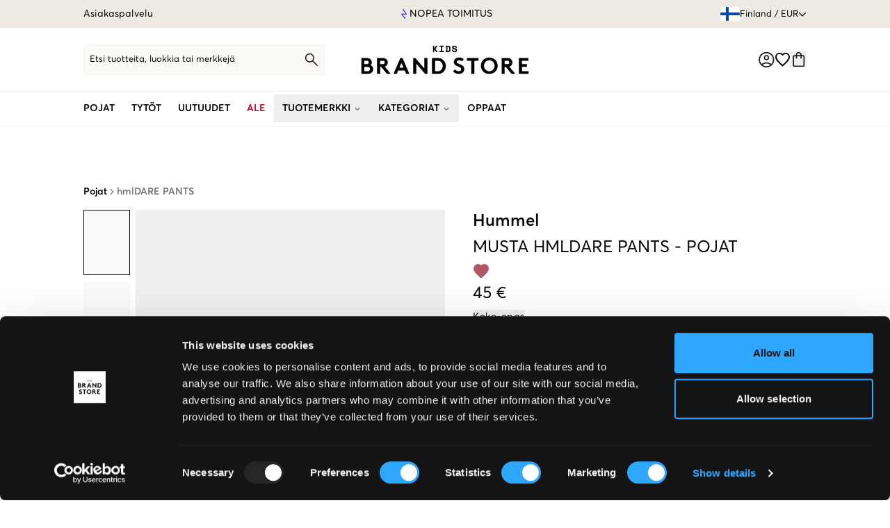

--- FILE ---
content_type: text/html; charset=utf-8
request_url: https://kidsbrandstore.fi/products/hmldare-pants-40773
body_size: 41306
content:
<!DOCTYPE html><html lang="fi-FI"><head><meta charSet="utf-8"/><meta name="viewport" content="width=device-width, initial-scale=1"/><link rel="preload" as="image" imageSrcSet="/_next/image?url=https%3A%2F%2Fimg.kidsbrandstore.com%[base64]&amp;w=384&amp;q=75 384w, /_next/image?url=https%3A%2F%2Fimg.kidsbrandstore.com%[base64]&amp;w=640&amp;q=75 640w, /_next/image?url=https%3A%2F%2Fimg.kidsbrandstore.com%[base64]&amp;w=750&amp;q=75 750w, /_next/image?url=https%3A%2F%2Fimg.kidsbrandstore.com%[base64]&amp;w=828&amp;q=75 828w, /_next/image?url=https%3A%2F%2Fimg.kidsbrandstore.com%[base64]&amp;w=1080&amp;q=75 1080w, /_next/image?url=https%3A%2F%2Fimg.kidsbrandstore.com%[base64]&amp;w=1200&amp;q=75 1200w, /_next/image?url=https%3A%2F%2Fimg.kidsbrandstore.com%[base64]&amp;w=1920&amp;q=75 1920w, /_next/image?url=https%3A%2F%2Fimg.kidsbrandstore.com%[base64]&amp;w=2048&amp;q=75 2048w, /_next/image?url=https%3A%2F%2Fimg.kidsbrandstore.com%[base64]&amp;w=3840&amp;q=75 3840w" imageSizes="(max-width: 900px) 100vw, 50vw"/><link rel="stylesheet" href="/_next/static/css/484489345903b0e5.css?dpl=dpl_4yLgDJAJC1D1qusMQg7AL3krKfdA" data-precedence="next"/><link rel="preload" as="script" fetchPriority="low" href="/_next/static/chunks/webpack-f84e2106e694ed54.js?dpl=dpl_4yLgDJAJC1D1qusMQg7AL3krKfdA"/><script src="/_next/static/chunks/4bd1b696-41c2d21a6c926771.js?dpl=dpl_4yLgDJAJC1D1qusMQg7AL3krKfdA" async=""></script><script src="/_next/static/chunks/1517-c840487ca0d6baa6.js?dpl=dpl_4yLgDJAJC1D1qusMQg7AL3krKfdA" async=""></script><script src="/_next/static/chunks/main-app-9a3720905815865a.js?dpl=dpl_4yLgDJAJC1D1qusMQg7AL3krKfdA" async=""></script><script src="/_next/static/chunks/aaea2bcf-49c02f3f6df882c8.js?dpl=dpl_4yLgDJAJC1D1qusMQg7AL3krKfdA" async=""></script><script src="/_next/static/chunks/1355-bbf9cdff7b8d041f.js?dpl=dpl_4yLgDJAJC1D1qusMQg7AL3krKfdA" async=""></script><script src="/_next/static/chunks/1273-92b3757273222fe7.js?dpl=dpl_4yLgDJAJC1D1qusMQg7AL3krKfdA" async=""></script><script src="/_next/static/chunks/8173-6b5c06d110abd3bb.js?dpl=dpl_4yLgDJAJC1D1qusMQg7AL3krKfdA" async=""></script><script src="/_next/static/chunks/3030-745b16791f4aa6d6.js?dpl=dpl_4yLgDJAJC1D1qusMQg7AL3krKfdA" async=""></script><script src="/_next/static/chunks/1284-2cd668aa1570a440.js?dpl=dpl_4yLgDJAJC1D1qusMQg7AL3krKfdA" async=""></script><script src="/_next/static/chunks/5565-008e6f1669a13dd0.js?dpl=dpl_4yLgDJAJC1D1qusMQg7AL3krKfdA" async=""></script><script src="/_next/static/chunks/214-ee2ac003b294e8f4.js?dpl=dpl_4yLgDJAJC1D1qusMQg7AL3krKfdA" async=""></script><script src="/_next/static/chunks/1379-82678defa6ab422f.js?dpl=dpl_4yLgDJAJC1D1qusMQg7AL3krKfdA" async=""></script><script src="/_next/static/chunks/6736-7ba0bbb86a20e8fc.js?dpl=dpl_4yLgDJAJC1D1qusMQg7AL3krKfdA" async=""></script><script src="/_next/static/chunks/2615-40d32c998e2f7e2b.js?dpl=dpl_4yLgDJAJC1D1qusMQg7AL3krKfdA" async=""></script><script src="/_next/static/chunks/953-f97dd6cd89e1e70a.js?dpl=dpl_4yLgDJAJC1D1qusMQg7AL3krKfdA" async=""></script><script src="/_next/static/chunks/6412-3237dfda4873a84f.js?dpl=dpl_4yLgDJAJC1D1qusMQg7AL3krKfdA" async=""></script><script src="/_next/static/chunks/5974-14506992a7439a1d.js?dpl=dpl_4yLgDJAJC1D1qusMQg7AL3krKfdA" async=""></script><script src="/_next/static/chunks/6671-c8e3df7b8b0a7733.js?dpl=dpl_4yLgDJAJC1D1qusMQg7AL3krKfdA" async=""></script><script src="/_next/static/chunks/1589-1ec6814555628201.js?dpl=dpl_4yLgDJAJC1D1qusMQg7AL3krKfdA" async=""></script><script src="/_next/static/chunks/806-ace1fc9df282fa40.js?dpl=dpl_4yLgDJAJC1D1qusMQg7AL3krKfdA" async=""></script><script src="/_next/static/chunks/5600-66ed809b443b353d.js?dpl=dpl_4yLgDJAJC1D1qusMQg7AL3krKfdA" async=""></script><script src="/_next/static/chunks/3261-cc87f7423362705d.js?dpl=dpl_4yLgDJAJC1D1qusMQg7AL3krKfdA" async=""></script><script src="/_next/static/chunks/4104-d3f5e65b061d4e15.js?dpl=dpl_4yLgDJAJC1D1qusMQg7AL3krKfdA" async=""></script><script src="/_next/static/chunks/1524-fc394245b7ac1d26.js?dpl=dpl_4yLgDJAJC1D1qusMQg7AL3krKfdA" async=""></script><script src="/_next/static/chunks/551-bca061d99f2c1345.js?dpl=dpl_4yLgDJAJC1D1qusMQg7AL3krKfdA" async=""></script><script src="/_next/static/chunks/6574-4bbf51b78b06d836.js?dpl=dpl_4yLgDJAJC1D1qusMQg7AL3krKfdA" async=""></script><script src="/_next/static/chunks/app/%5Blocale%5D/layout-3e152afc49eca05b.js?dpl=dpl_4yLgDJAJC1D1qusMQg7AL3krKfdA" async=""></script><script src="/_next/static/chunks/2764-098fced534323480.js?dpl=dpl_4yLgDJAJC1D1qusMQg7AL3krKfdA" async=""></script><script src="/_next/static/chunks/5900-a89ea92c9c9bd0ca.js?dpl=dpl_4yLgDJAJC1D1qusMQg7AL3krKfdA" async=""></script><script src="/_next/static/chunks/6410-f75b0157e44a4976.js?dpl=dpl_4yLgDJAJC1D1qusMQg7AL3krKfdA" async=""></script><script src="/_next/static/chunks/2404-67927e839b806d27.js?dpl=dpl_4yLgDJAJC1D1qusMQg7AL3krKfdA" async=""></script><script src="/_next/static/chunks/2326-4319d381da9c973b.js?dpl=dpl_4yLgDJAJC1D1qusMQg7AL3krKfdA" async=""></script><script src="/_next/static/chunks/9018-6432dfcf813b5dfb.js?dpl=dpl_4yLgDJAJC1D1qusMQg7AL3krKfdA" async=""></script><script src="/_next/static/chunks/997-a4b581b49a66c5c0.js?dpl=dpl_4yLgDJAJC1D1qusMQg7AL3krKfdA" async=""></script><script src="/_next/static/chunks/app/%5Blocale%5D/page-a0c63706787c8bd6.js?dpl=dpl_4yLgDJAJC1D1qusMQg7AL3krKfdA" async=""></script><script src="/_next/static/chunks/1173-e2e78ec1a7b38c5a.js?dpl=dpl_4yLgDJAJC1D1qusMQg7AL3krKfdA" async=""></script><script src="/_next/static/chunks/app/%5Blocale%5D/not-found-fca56e941fc6e475.js?dpl=dpl_4yLgDJAJC1D1qusMQg7AL3krKfdA" async=""></script><script src="/_next/static/chunks/app/%5Blocale%5D/%5B...slug%5D/page-2da662fa09914c9a.js?dpl=dpl_4yLgDJAJC1D1qusMQg7AL3krKfdA" async=""></script><link rel="preload" href="https://www.googletagmanager.com/gtm.js?id=GTM-NTD5RLT" as="script"/><link rel="preload" href="https://consent.cookiebot.com/uc.js" as="script"/><link rel="preload" href="https://integrations.etrusted.com/applications/widget.js/v2" as="script"/><title>Hummel hmlDARE PANTS Musta varten Pojat | Kids Brand Store</title><meta name="description" content="Osta Hummel hmlDARE PANTS Musta varten Pojat lapsille ja nuorille at Kids Brand Store. Kids Brand Store on pohjoismaiden suurin nuorille muotia myyvä verkkokauppa."/><meta name="robots" content="index, follow"/><meta name="googlebot" content="index, follow"/><link rel="canonical" href="https://kidsbrandstore.fi/products/hmldare-pants-40773"/><meta property="og:title" content="Hummel hmlDARE PANTS Musta varten Pojat | Kids Brand Store"/><meta property="og:description" content="Osta Hummel hmlDARE PANTS Musta varten Pojat lapsille ja nuorille at Kids Brand Store. Kids Brand Store on pohjoismaiden suurin nuorille muotia myyvä verkkokauppa."/><meta property="og:image" content="https://img.kidsbrandstore.com/[base64]"/><meta property="og:image:width" content="600"/><meta property="og:image:height" content="650"/><meta property="og:image:alt" content="hmlDARE PANTS"/><meta property="og:image" content="https://img.kidsbrandstore.com/[base64]"/><meta property="og:image:width" content="600"/><meta property="og:image:height" content="650"/><meta property="og:image:alt" content="hmlDARE PANTS"/><meta property="og:image" content="https://img.kidsbrandstore.com/[base64]"/><meta property="og:image:width" content="600"/><meta property="og:image:height" content="650"/><meta property="og:image:alt" content="hmlDARE PANTS"/><meta property="og:image" content="https://img.kidsbrandstore.com/[base64]"/><meta property="og:image:width" content="600"/><meta property="og:image:height" content="650"/><meta property="og:image:alt" content="hmlDARE PANTS"/><meta property="og:image" content="https://img.kidsbrandstore.com/[base64]"/><meta property="og:image:width" content="600"/><meta property="og:image:height" content="650"/><meta property="og:image:alt" content="hmlDARE PANTS"/><meta name="twitter:card" content="summary_large_image"/><meta name="twitter:title" content="Hummel hmlDARE PANTS Musta varten Pojat | Kids Brand Store"/><meta name="twitter:description" content="Osta Hummel hmlDARE PANTS Musta varten Pojat lapsille ja nuorille at Kids Brand Store. Kids Brand Store on pohjoismaiden suurin nuorille muotia myyvä verkkokauppa."/><meta name="twitter:image" content="https://img.kidsbrandstore.com/[base64]"/><meta name="twitter:image:width" content="600"/><meta name="twitter:image:height" content="650"/><meta name="twitter:image:alt" content="hmlDARE PANTS"/><meta name="twitter:image" content="https://img.kidsbrandstore.com/[base64]"/><meta name="twitter:image:width" content="600"/><meta name="twitter:image:height" content="650"/><meta name="twitter:image:alt" content="hmlDARE PANTS"/><meta name="twitter:image" content="https://img.kidsbrandstore.com/[base64]"/><meta name="twitter:image:width" content="600"/><meta name="twitter:image:height" content="650"/><meta name="twitter:image:alt" content="hmlDARE PANTS"/><meta name="twitter:image" content="https://img.kidsbrandstore.com/[base64]"/><meta name="twitter:image:width" content="600"/><meta name="twitter:image:height" content="650"/><meta name="twitter:image:alt" content="hmlDARE PANTS"/><meta name="twitter:image" content="https://img.kidsbrandstore.com/[base64]"/><meta name="twitter:image:width" content="600"/><meta name="twitter:image:height" content="650"/><meta name="twitter:image:alt" content="hmlDARE PANTS"/><link rel="icon" href="/favicon.ico" type="image/x-icon" sizes="32x32"/><script src="/_next/static/chunks/polyfills-42372ed130431b0a.js?dpl=dpl_4yLgDJAJC1D1qusMQg7AL3krKfdA" noModule=""></script></head><body class="font-primary antialiased"><script>(self.__next_s=self.__next_s||[]).push(["https://consent.cookiebot.com/uc.js",{"data-cbid":"fd3c4c69-b15f-4993-a37b-df07c7d47e15","data-blockingmode":"auto","type":"text/javascript","id":"Cookiebot"}])</script><script>(self.__next_s=self.__next_s||[]).push([0,{"children":"window.dataLayer = window.dataLayer || []; window.dataLayer.push({ originalLocation: document.location.protocol + '//' + document.location.hostname + document.location.pathname + document.location.search });","id":"original-location"}])</script><script>(self.__next_s=self.__next_s||[]).push([0,{"data-cookieconsent":"ignore","children":"window.dataLayer = window.dataLayer || [];function gtag() {dataLayer.push(arguments);}gtag(\"consent\", \"default\", {ad_personalization: \"denied\",ad_storage: \"denied\",ad_user_data: \"denied\",analytics_storage: \"denied\",functionality_storage: \"denied\",personalization_storage: \"denied\",security_storage: \"granted\",wait_for_update: 500,});gtag(\"set\", \"ads_data_redaction\", true);gtag(\"set\", \"url_passthrough\", true);","id":"cookiebot-consent"}])</script><script type="application/ld+json">{"@context":"https://schema.org","@type":"WebSite","name":"Kids Brand Store","url":"https://kidsbrandstore.fi"}</script><button class="inline-flex items-center justify-center gap-2 whitespace-nowrap font-secondary uppercase focus-visible:outline-none focus-visible:ring-1 focus-visible:ring-ring disabled:pointer-events-none disabled:opacity-50 [&amp;_svg]:pointer-events-none [&amp;_svg]:size-4 [&amp;_svg]:shrink-0 border border-black rounded-none bg-background hover:bg-accent hover:text-accent-foreground h-9 fixed top-4 left-4 z-[9999] px-6 py-4 shadow-lg transition-all duration-200 focus:outline-none focus:ring-2 focus:ring-blue-500 font-medium text-sm opacity-0 -translate-y-full pointer-events-none" data-skip-button="true" aria-label="Siirry pääsisältöön">Siirry pääsisältöön</button><header class="flex flex-col w-full"><div><div class="flex h-10  w-full bg-darkBackground text-black"><div class="max-w-[2000px] m-auto h-full w-full"><div class="px-3 lg:px-6 xl:px-[7.5rem] h-full"><div class="flex items-center h-full justiy-between w-full relative"><nav class="w-1/4 lg:flex items-center justify-start hidden gap-6" role="navigation" aria-label="top-bar-navigation"><a class="text-sm" href="/page/ota-yhteytta">Asiakaspalvelu</a></nav><div class="relative h-full items-center md:left-0 md:max-w-full overflow-hidden flex w-full lg:w-3/4 truncate" role="region" aria-roledescription="carousel" aria-label="top-bar-carousel"><div class="w-full lg:overflow-hidden"><div class="flex ml-0"><div role="group" aria-roledescription="slide" class="min-w-0 shrink-0 grow-0 w-full basis-full text-sm uppercase justify-center text-center gap-2 flex items-center pl-0 [&amp;_b]:font-semibold"><svg xmlns="http://www.w3.org/2000/svg" width="10" height="16" viewBox="0 0 10 16" fill="none" class="w-4 h-4"><path fill-rule="evenodd" clip-rule="evenodd" d="M7.01092 7.65167L2.85675 1.34L3.92925 0.5L9.58342 9.09167H3.23508L7.42842 14.5783L6.41425 15.5L0.416748 7.65167H7.01092Z" fill="#4141d2"></path></svg><p class="mb-6 last:mb-0">Nopea toimitus</p></div><div role="group" aria-roledescription="slide" class="min-w-0 shrink-0 grow-0 w-full basis-full text-sm uppercase justify-center text-center gap-2 flex items-center pl-0 [&amp;_b]:font-semibold"><svg xmlns="http://www.w3.org/2000/svg" width="10" height="16" viewBox="0 0 10 16" fill="none" class="w-4 h-4"><path fill-rule="evenodd" clip-rule="evenodd" d="M7.01092 7.65167L2.85675 1.34L3.92925 0.5L9.58342 9.09167H3.23508L7.42842 14.5783L6.41425 15.5L0.416748 7.65167H7.01092Z" fill="#4141d2"></path></svg><p class="mb-6 last:mb-0">Ilmainen toimitus 69 € tilauksesta alkaen</p></div><div role="group" aria-roledescription="slide" class="min-w-0 shrink-0 grow-0 w-full basis-full text-sm uppercase justify-center text-center gap-2 flex items-center pl-0 [&amp;_b]:font-semibold"><svg xmlns="http://www.w3.org/2000/svg" width="10" height="16" viewBox="0 0 10 16" fill="none" class="w-4 h-4"><path fill-rule="evenodd" clip-rule="evenodd" d="M7.01092 7.65167L2.85675 1.34L3.92925 0.5L9.58342 9.09167H3.23508L7.42842 14.5783L6.41425 15.5L0.416748 7.65167H7.01092Z" fill="#4141d2"></path></svg><p class="mb-6 last:mb-0">60 päivän vaihto- ja palautusoikeus</p></div></div></div></div><div class="w-1/4 lg:flex items-center justify-end hidden"><button class="inline-flex whitespace-nowrap transition-colors focus-visible:outline-none focus-visible:ring-1 focus-visible:ring-ring disabled:pointer-events-none disabled:opacity-50 [&amp;_svg]:pointer-events-none [&amp;_svg]:size-4 [&amp;_svg]:shrink-0 hover:text-accent-foreground py-2 w-full max-w-[355px] px-3 lg:px-0 border border-[#e5e5e4] lg:border-none lg:w-auto h-12 rounded-sm bg-[#faf9f6] lg:bg-transparent lg:h-auto text-[.813rem] hover:bg-transparent justify-between lg:justify-center items-center font-primary normal-case font-normal gap-1.5" aria-label="Avointen markkinoiden vaihtaja" type="button" aria-haspopup="dialog" aria-expanded="false" aria-controls="radix-:R3ajlfb:" data-state="closed"><div class="flex items-center gap-1.5"><svg xmlns="http://www.w3.org/2000/svg" width="28" height="20" viewBox="0 0 28 20" fill="none" class="!w-7 !h-5"><rect x="0.25" y="0.25" width="27.5" height="19.5" rx="1.75" fill="white" stroke="#F5F5F5" stroke-width="0.5"></rect><mask id="mask0_1177_6847" maskUnits="userSpaceOnUse" x="0" y="0" width="28" height="20"><rect x="0.25" y="0.25" width="27.5" height="19.5" rx="1.75" fill="white" stroke="white" stroke-width="0.5"></rect></mask><g mask="url(#mask0_1177_6847)"><path fill-rule="evenodd" clip-rule="evenodd" d="M-1.3335 11.9998H7.99984V21.3332H11.9998V11.9998H29.3332V7.99984H11.9998V-1.3335H7.99984V7.99984H-1.3335V11.9998Z" fill="#0848A6"></path></g></svg>Finland<!-- --> / <!-- -->EUR</div><svg xmlns="http://www.w3.org/2000/svg" width="10" height="16" viewBox="0 0 10 16" fill="#000000" class="!w-3 !h-3 rotate-90"><path d="M9.53126 7.4687C9.82501 7.76245 9.82501 8.23745 9.53126 8.52808L3.53126 14.5312C3.23751 14.825 2.76251 14.825 2.47188 14.5312C2.18126 14.2375 2.17813 13.7625 2.47188 13.4718L7.94063 8.00308L2.46876 2.5312C2.17501 2.23745 2.17501 1.76245 2.46876 1.47183C2.76251 1.1812 3.23751 1.17808 3.52813 1.47183L9.53126 7.4687Z"></path></svg></button><h2 id="radix-:R3ajlfbH1:" class="text-lg font-semibold text-foreground sr-only" aria-hidden="true">Market switcher</h2></div></div></div></div></div><div id="header-wrapper" class="h-[116px] lg:h-[142px] relative"><div id="header" class="h-[116px] lg:h-[142px] relative w-full bg-white border-b border-[#f3f3f3] top-0 left-0 z-40 transition-all"><div class="h-[66px] lg:h-[92px] flex items-center relative bg-white overflow-visible z-20 border-b border-[#f3f3f3]"><div class=" max-w-[2000px] h-full m-auto flex w-full"><div class=" lg:px-6 xl:px-[7.5rem] flex items-center justify-between w-full lg:gap-4"><div class="hidden"><a href="/brand/8848-altitude">8848 Altitude</a><a href="/brand/abercrombie">Abercrombie</a><a href="/brand/abrand">Abrand</a><a href="/brand/adidas-originals">Adidas Originals</a><a href="/brand/adidas-performance">Adidas Performance</a><a href="/brand/aimn">Aim&#x27;n</a><a href="/brand/alpha-industries">Alpha Industries</a><a href="/brand/boss">BOSS</a><a href="/brand/bvaldi">BVALDI</a><a href="/brand/baron-filou">Baron Filou</a><a href="/brand/birkenstock">Birkenstock</a><a href="/brand/bjorn-borg">Björn Borg</a><a href="/brand/brand-island">Brand Island</a><a href="/brand/byeloise">ByEloise</a><a href="/brand/cp-company">C.P. Company</a><a href="/brand/calvin-klein">Calvin Klein</a><a href="/brand/calza-pennello">Calza Pennello</a><a href="/brand/capslab">Capslab</a><a href="/brand/champion">Champion</a><a href="/brand/colmar">Colmar</a><a href="/brand/columbia">Columbia</a><a href="/brand/creamie">Creamie</a><a href="/brand/d-xel">D-XEL</a><a href="/brand/dark-department">Dark Department</a><a href="/brand/didriksons">Didriksons</a><a href="/brand/diesel">Diesel</a><a href="/brand/dsquared2">Dsquared2</a><a href="/brand/ea7-emporio-armani">EA7 Emporio Armani</a><a href="/brand/edblad">Edblad</a><a href="/brand/ellesse">Ellesse</a><a href="/brand/fila">Fila</a><a href="/brand/gant">GANT</a><a href="/brand/garcia">Garcia</a><a href="/brand/gina-tricot-young">Gina Tricot Young</a><a href="/brand/gina-tricot-young14">Gina Tricot Young 14+</a><a href="/brand/goorin-bros">Goorin Bros</a><a href="/brand/grunt">Grunt</a><a href="/brand/hugo">HUGO</a><a href="/brand/havaianas">Havaianas</a><a href="/brand/helly-hansen">Helly Hansen</a><a href="/brand/herschel">Herschel</a><a href="/brand/hummel">Hummel</a><a href="/brand/inuikii">INUIKII</a><a href="/brand/ioaku">IOAKU</a><a href="/brand/instinct">Instinct</a><a href="/brand/jack-jones">Jack &amp; Jones</a><a href="/brand/jack-wolfskin">Jack Wolfskin</a><a href="/brand/john-hatter">John Hatter</a><a href="/brand/juicy-couture">Juicy Couture</a><a href="/brand/kknekki">KKNEKKI</a><a href="/brand/kids-only">Kids ONLY</a><a href="/brand/lmtd">LMTD</a><a href="/brand/lacoste">Lacoste</a><a href="/brand/lee">Lee</a><a href="/brand/les-deux">Les Deux</a><a href="/brand/levis">Levi&#x27;s</a><a href="/brand/lexington">Lexington</a><a href="/brand/lyle-scott">Lyle &amp; Scott</a><a href="/brand/maggiore">MAGGIORE</a><a href="/brand/mou">MOU</a><a href="/brand/malbon">Malbon</a><a href="/brand/marni">Marni</a><a href="/brand/moon-boot">Moon Boot</a><a href="/brand/moose-knuckles">Moose Knuckles</a><a href="/brand/mountain-works">Mountain Works</a><a href="/brand/napapijri">Napapijri</a><a href="/brand/new-balance">New Balance</a><a href="/brand/new-era">New Era</a><a href="/brand/nikben">Nikben</a><a href="/brand/nike">Nike</a><a href="/brand/nike-jordan">Nike Jordan</a><a href="/brand/nudie-jeans">Nudie Jeans</a><a href="/brand/only-sons-junior">ONLY &amp; SONS JUNIOR</a><a href="/brand/parajumpers">Parajumpers</a><a href="/brand/peak-performance">Peak Performance</a><a href="/brand/pelle-p">Pelle P</a><a href="/brand/pilgrim">Pilgrim</a><a href="/brand/polo-ralph-lauren">Polo Ralph Lauren</a><a href="/brand/puma">Puma</a><a href="/brand/ryvls">RYVLS</a><a href="/brand/reebok">Reebok</a><a href="/brand/replay">Replay</a><a href="/brand/rockandblue">Rockandblue</a><a href="/brand/sail-racing">Sail Racing</a><a href="/brand/sand-camels">Sand &amp; camels</a><a href="/brand/sandays">Sandays</a><a href="/brand/scotch-soda">Scotch &amp; Soda</a><a href="/brand/sofie-schnoor">Sofie Schnoor</a><a href="/brand/superga">Superga</a><a href="/brand/the-north-face">The North Face</a><a href="/brand/timberland">Timberland</a><a href="/brand/timi-of-sweden">Timi of Sweden</a><a href="/brand/tommy-hilfiger">Tommy Hilfiger</a><a href="/brand/true-religion">True Religion</a><a href="/brand/us-polo-assn">U.S. Polo Assn.</a><a href="/brand/ugg">UGG</a><a href="/brand/vero-moda">VERO MODA</a><a href="/brand/von-dutch">Von Dutch</a><a href="/brand/woolrich">Woolrich</a><a href="/brand/wrangler">Wrangler</a><a href="/brand/zadigvoltaire">Zadig&amp;Voltaire</a></div><div class="hidden"><a href="/pojat/ulkovaatteet/takit/hybriditakit">Hybriditakit</a><a href="/uutuudet/pojat">Pojat</a><a href="/pojat/asusteet/korut/rannekoru">Rannekoru</a><a href="/pojat/asusteet/korut">Korut</a><a href="/inspo/trendkille">Trendkille</a><a href="/pojat/kauluspaidat/lyhythihaiset-pellavapaidat">Lyhythihaiset pellavapaidat</a><a href="/pojat/ulkovaatteet/takit/bombertakit">Bombertakit</a><a href="/pojat/t-paidat-hihattomat-topit/pikeepaitoja/pitkahihainen-pikeepaita">Pitkähihainen pikeepaita</a><a href="/pojat/asusteet/aurinkolasit">Aurinkolasit</a><a href="/pojat/farkut/straight-farkut">Straight farkut</a><a href="/pojat/yoasut/kylpytakit">Kylpytakit</a><a href="/pojat/asusteet/lapaset">Lapaset</a><a href="/pojat/asusteet/laukut/kasilaukut">Käsilaukut</a><a href="/ale/pojat">Pojat</a><a href="/pojat/t-paidat-hihattomat-topit/hihattomat-topit">Hihattomat Topit</a><a href="/pojat/villapuserot/puolivetoketjullinen-pusero">Puolivetoketjullinen pusero</a><a href="/pojat/shortsit/chino-shortsit">Chino shortsit</a><a href="/pojat/housut/pellavahousut">Pellavahousut</a><a href="/pojat/asusteet/laukut/reput">Reput</a><a href="/pojat/asusteet/slipsarflugor">Slipsar/Flugor</a><a href="/pojat/kauluspaidat">Kauluspaidat</a><a href="/pojat/housut">Housut</a><a href="/pojat/shortsit">Shortsit</a><a href="/pojat/urheiluvaatteet">Urheiluvaatteet</a><a href="/pojat/bleiserit-puvuntakit">Bleiserit &amp; Puvuntakit</a><a href="/pojat/kauluspaidat/farkkupaidat">Farkkupaidat</a><a href="/pojat/jumpsuits-haalariasut">Jumpsuits &amp; Haalariasut</a><a href="/pojat/housut/cargohousut">Cargohousut</a><a href="/pojat/kauluspaidat/pellavapaidat">Pellavapaidat</a><a href="/pojat/t-paidat-hihattomat-topit">T-Paidat &amp; Hihattomat Topit</a><a href="/pojat/kauluspaidat/lyhythihaiset-paidat">Lyhythihaiset Paidat</a><a href="/pojat/shortsit/pellavashortsit">Pellavashortsit</a><a href="/pojat/villapuserot">Villapuserot</a><a href="/pojat/urheiluvaatteet/urheilushortsit">Urheilushortsit</a><a href="/pojat/farkut">Farkut</a><a href="/pojat/urheiluvaatteet/treenihousut">Treenihousut</a><a href="/pojat/yoasut">Yöasut</a><a href="/pojat/sukkahousut-sukat">Sukkahousut &amp; Sukat</a><a href="/pojat/alusvaatteet">Alusvaatteet</a><a href="/pojat/verkkarit">Verkkarit</a><a href="/pojat/housut/chinot">Chinot</a><a href="/pojat/urheiluvaatteet/tracksuits-verryttelypuku">Tracksuits &amp; Verryttelypuku</a><a href="/pojat/t-paidat-hihattomat-topit/pikeepaitoja">Pikeepaitoja</a><a href="/pojat/urheiluvaatteet/treenitopit">Treenitopit</a><a href="/pojat/kengat/urheilukengat">Urheilukengät</a><a href="/pojat/villapuserot/neuletakit">Neuletakit</a><a href="/pojat/uima-asut">Uima-Asut</a><a href="/pojat/farkut/baggy-farkut">Baggy farkut</a><a href="/pojat/farkut/skinny-farkut">Skinny farkut</a><a href="/pojat/villapuserot/fleecepaidat">Fleecepaidat</a><a href="/pojat/alusvaatteet/alushousut">Alushousut</a><a href="/pojat/alusvaatteet/kerrastot">Kerrastot</a><a href="/pojat/verkkarit/collegeshortsit">Collegeshortsit</a><a href="/pojat/farkut/leveat-farkut">Leveät Farkut</a><a href="/pojat/yoasut/pyjama">Pyjama</a><a href="/pojat/villapuserot/villapaidat">Villapaidat</a><a href="/pojat/yoasut/yoshortsit">Yöshortsit</a><a href="/pojat/verkkarit/verryttelyhousut">Verryttelyhousut</a><a href="/pojat/t-paidat-hihattomat-topit/t-paidat">T-paidat</a><a href="/pojat/villapuserot/hupparit-hoodie">Hupparit &amp; Hoodie</a><a href="/pojat/verkkarit/oloasu">Oloasu</a><a href="/pojat/uima-asut/uimahousut">Uimahousut</a><a href="/pojat/yoasut/pyjama/pyjamahousut">Pyjamahousut</a><a href="/pojat/t-paidat-hihattomat-topit/t-paidat/pitkahihaiset-t-paidat">Pitkähihaiset T-Paidat</a><a href="/pojat/villapuserot/hupparit-hoodie/vetoketjulliset-hupparit">Vetoketjulliset Hupparit</a><a href="/pojat">Pojat</a><a href="/pojat/asusteet">Asusteet</a><a href="/pojat/kengat">Kengät</a><a href="/pojat/asusteet/pipot">Pipot</a><a href="/pojat/ulkovaatteet">Ulkovaatteet</a><a href="/pojat/asusteet/lippikset">Lippikset</a><a href="/pojat/asusteet/kaulaliinat-huivit">Kaulaliinat &amp; Huivit </a><a href="/pojat/asusteet/kellot">Kellot</a><a href="/pojat/asusteet/vyot-vyotaronauhat">Vyöt &amp; Vyötärönauhat</a><a href="/pojat/asusteet/laukut">Laukut</a><a href="/pojat/ulkovaatteet/sadevaatteita">Sadevaatteita</a><a href="/pojat/ulkovaatteet/liivit">Liivit</a><a href="/pojat/kengat/tennarit">Tennarit</a><a href="/pojat/kengat/sandaalit">Sandaalit</a><a href="/pojat/ulkovaatteet/ulkohousut-toppahousut">Ulkohousut &amp; Toppahousut</a><a href="/pojat/kengat/saappaat-boots">Saappaat &amp; Boots</a><a href="/pojat/ulkovaatteet/takit">Takit</a><a href="/pojat/asusteet/lippikset/bucket-hattu">Bucket-Hattu</a><a href="/pojat/asusteet/kaulaliinat-huivit/scarfs">Scarfs</a><a href="/pojat/ulkovaatteet/sadevaatteita/sadetakit">Sadetakit</a><a href="/pojat/ulkovaatteet/takit/talvitakit">Talvitakit</a><a href="/pojat/ulkovaatteet/takit/hiihtotakit">Hiihtotakit</a><a href="/pojat/ulkovaatteet/takit/kevattakit">Kevättakit</a><a href="/pojat/ulkovaatteet/takit/fleecetakit">Fleecetakit</a><a href="/pojat/ulkovaatteet/takit/kuoritakit">Kuoritakit</a><a href="/pojat/ulkovaatteet/takit/teddytakit">Teddytakit</a><a href="/pojat/kengat/sandaalit/varvassandaalit">Varvassandaalit</a><a href="/pojat/ulkovaatteet/takit/syystakit">Syystakit</a><a href="/pojat/ulkovaatteet/takit/tuulipuvut">Tuulipuvut</a><a href="/pojat/ulkovaatteet/liivit/ohuet-liivit">Ohuet liivit</a><a href="/pojat/ulkovaatteet/takit/ohuet-takit">Ohuet takit</a><a href="/pojat/ulkovaatteet/liivit/toppa-liivit">Toppa liivit</a><a href="/pojat/ulkovaatteet/takit/toppatakit">Toppatakit</a><a href="/uutuudet/tytot">Tytöt</a><a href="/tytot/asusteet/korut/sormukset">Sormukset</a><a href="/tytot/asusteet/korut/rannekoru">Rannekoru</a><a href="/tytot/asusteet/korut/kaulakoru">Kaulakoru</a><a href="/tytot/paidat-puserot/kauluspaidat/lyhythihaiset-pellavapaidat">Lyhythihaiset pellavapaidat</a><a href="/tytot/shortsit/pyorailyshortsit">Pyöräilyshortsit</a><a href="/tytot/ulkovaatteet/takit/bombertakit">Bombertakit</a><a href="/tytot/mekot/lyhyet-mekot">Lyhyet mekot</a><a href="/tytot/mekot/pitkat-mekot">Pitkät mekot</a><a href="/tytot/asusteet/aurinkolasit">Aurinkolasit</a><a href="/tytot/asusteet/hiustarvikkeet">Hiustarvikkeet</a><a href="/tytot/farkut/straight-farkut">Straight farkut</a><a href="/tytot/yoasut/kylpytakit">Kylpytakit</a><a href="/tytot/asusteet/lapaset">Lapaset</a><a href="/ale/tytot">Tytöt</a><a href="/tytot/asusteet/korut/korvakorut">Korvakorut</a><a href="/tytot/asusteet/korut">Korut</a><a href="/tytot/t-paidat-topit">T-Paidat &amp; topit</a><a href="/tytot/ulkovaatteet/paallystakit">Päällystakit</a><a href="/tytot/asusteet/laukut/reput">Reput</a><a href="/tytot/asusteet/laukut/kasilaukut">Käsilaukut</a><a href="/tytot/asusteet/laukut/vyolaukut">Magväskor</a><a href="/tytot/t-paidat-topit/hihattomat-topit">Hihattomat Topit</a><a href="/tytot/villapuserot/puolivetoketjullinen-pusero">Puolivetoketjullinen pusero</a><a href="/tytot/housut/pellavahousut">Pellavahousut</a><a href="/tytot/yoasut">Yöasut</a><a href="/tytot/mekot">Mekot</a><a href="/tytot/hameet">Hameet</a><a href="/tytot/uima-asut">Uima-Asut</a><a href="/tytot/alusvaatteet">Alusvaatteet</a><a href="/tytot/sukkahousut-sukat">Sukkahousut &amp; Sukat</a><a href="/tytot/verkkarit">Verkkarit</a><a href="/tytot/urheiluvaatteet">Urheiluvaatteet</a><a href="/tytot/yoasut/pyjama">Pyjama</a><a href="/tytot/yoasut/yoshortsit">Yöshortsit</a><a href="/tytot/hameet/farkkuhameet">Farkkuhameet</a><a href="/tytot/alusvaatteet/pikkuhousut">Pikkuhousut</a><a href="/tytot/urheiluvaatteet/treenihousut">Treenihousut</a><a href="/tytot/yoasut/pyjama/pyjamahousut">Pyjamahousut</a><a href="/tytot/urheiluvaatteet/tracksuits-verryttelypuku">Tracksuits &amp; Verryttelypuku</a><a href="/tytot/hameet/pitkat-hameet">Pitkät hameet</a><a href="/tytot/uima-asut/bikinit">Bikinit</a><a href="/tytot/shortsit/pellavashortsit">Pellavashortsit</a><a href="/tytot/urheiluvaatteet/urheilushortsit">Urheilushortsit</a><a href="/tytot/uima-asut/uimapuvut">Uimapuvut</a><a href="/tytot/verkkarit/oloasu">Oloasu</a><a href="/tytot/alusvaatteet/kerrastot">Kerrastot</a><a href="/tytot/verkkarit/collegeshortsit">Collegeshortsit</a><a href="/tytot/hameet/royhelohameet">Röyhelöhameet</a><a href="/tytot/verkkarit/verryttelyhousut">Verryttelyhousut</a><a href="/tytot/urheiluvaatteet/treenileggingsit">Treenileggingsit</a><a href="/tytot/urheiluvaatteet/treenitopit">Treenitopit</a><a href="/tytot/mekot/juhlamekot">Juhlamekot</a><a href="/tytot/alusvaatteet/rintaliivit">Rintaliivit</a><a href="/tytot">Tytöt</a><a href="/tytot/jumpsuits-haalariasut">Jumpsuits &amp; Haalariasut</a><a href="/tytot/ulkovaatteet">Ulkovaatteet</a><a href="/tytot/housut">Housut</a><a href="/tytot/paidat-puserot">Paidat &amp; Puserot</a><a href="/tytot/asusteet">Asusteet</a><a href="/tytot/bleiserit-puvuntakit">Bleiserit &amp; Puvuntakit</a><a href="/tytot/kengat">Kengät</a><a href="/tytot/villapuserot">Villapuserot</a><a href="/tytot/farkut">Farkut</a><a href="/tytot/shortsit">Shortsit</a><a href="/tytot/ulkovaatteet/ulkohousut-toppahousut">Ulkohousut &amp; Toppahousut</a><a href="/tytot/ulkovaatteet/takit">Takit</a><a href="/tytot/ulkovaatteet/liivit">Liivit</a><a href="/tytot/t-paidat-topit/t-paidat">T-Paidat</a><a href="/tytot/t-paidat-topit/pikeepaitoja">Pikeepaitoja</a><a href="/tytot/ulkovaatteet/sadevaatteita">Sadevaatteita</a><a href="/tytot/t-paidat-topit/topit">Topit</a><a href="/tytot/ulkovaatteet/takit/talvitakit">Talvitakit</a><a href="/tytot/ulkovaatteet/takit/ohuet-takit">Ohuet takit</a><a href="/tytot/housut/leggingsit-tightsit">Leggingsit &amp; Tightsit</a><a href="/tytot/paidat-puserot/kauluspaidat">Kauluspaidat</a><a href="/tytot/asusteet/vyot-vyotaronauhat">Vyöt &amp; Vyötärönauhat</a><a href="/tytot/ulkovaatteet/liivit/toppa-liivit">Toppa liivit</a><a href="/tytot/ulkovaatteet/takit/syystakit">Syystakit</a><a href="/tytot/ulkovaatteet/takit/hiihtotakit">Hiihtotakit</a><a href="/tytot/asusteet/kaulaliinat-huivit">Kaulaliinat &amp; Huivit</a><a href="/tytot/ulkovaatteet/takit/tuulipuvut">Tuulipuvut</a><a href="/tytot/ulkovaatteet/takit/toppatakit">Toppatakit</a><a href="/tytot/ulkovaatteet/takit/kevattakit">Kevättakit</a><a href="/tytot/kengat/saappaat-boots">Saappaat &amp; Boots</a><a href="/tytot/farkut/leveat-farkut">Leveät Farkut</a><a href="/tytot/t-paidat-topit/t-paidat/pitkahihaiset-t-paidat">Pitkähihaiset T-Paidat</a><a href="/tytot/asusteet/lippikset">Lippikset</a><a href="/tytot/kengat/tennarit">Tennarit</a><a href="/tytot/kengat/sandaalit">Sandaalit</a><a href="/tytot/housut/cargohousut">Cargohousut</a><a href="/tytot/asusteet/pipot">Pipot</a><a href="/tytot/asusteet/kellot">Kellot</a><a href="/tytot/ulkovaatteet/liivit/ohuet-liivit">Ohuet liivit</a><a href="/tytot/paidat-puserot/puserot">Puserot</a><a href="/tytot/villapuserot/villapaidat">Villapaidat</a><a href="/tytot/asusteet/laukut">Laukut</a><a href="/tytot/villapuserot/villatakit-cardigans">Villatakit &amp; Cardigans</a><a href="/tytot/ulkovaatteet/takit/kuoritakit">Kuoritakit</a><a href="/tytot/villapuserot/neuletakit">Neuletakit</a><a href="/tytot/ulkovaatteet/sadevaatteita/sadetakit">Sadetakit</a><a href="/tytot/farkut/bootcut-farkut">Bootcut farkut</a><a href="/tytot/ulkovaatteet/takit/teddytakit">Teddytakit</a><a href="/tytot/farkut/levealahkeiset-farkut">Leveälahkeiset Farkut</a><a href="/tytot/paidat-puserot/kauluspaidat/lyhythihaiset-paidat">Lyhythihaiset Paidat</a><a href="/tytot/asusteet/kaulaliinat-huivit/scarfs">Scarfs</a><a href="/tytot/asusteet/lippikset/bucket-hattu">Bucket-Hattu</a><a href="/tytot/kengat/urheilukengat">Urheilukengät</a><a href="/tytot/villapuserot/hupparit-hoodie">Hupparit &amp; Hoodie</a><a href="/tytot/villapuserot/fleecepaidat">Fleecepaidat</a><a href="/tytot/farkut/skinny-farkut">Skinny farkut</a><a href="/tytot/paidat-puserot/kauluspaidat/pellavapaidat">Pellavapaidat</a><a href="/tytot/paidat-puserot/kauluspaidat/farkkupaidat">Farkkupaidat</a><a href="/tytot/kengat/sandaalit/varvassandaalit">Varvassandaalit</a><a href="/tytot/villapuserot/hupparit-hoodie/vetoketjulliset-hupparit">Vetoketjulliset Hupparit</a><a href="/kategoriat/ulkovaatteet/takit/hybriditakit">Hybriditakit</a><a href="/kategoriat/pellavavaatteet">Pellavavaatteet</a><a href="/kategoriat/asusteet/korut/sormukset">Sormukset</a><a href="/kategoriat/asusteet/korut/kaulakoru">Kaulakoru</a><a href="/kategoriat/asusteet/korut/rannekoru">Rannekoru</a><a href="/kategoriat/kauluspaidat/lyhythihaiset-pellavapaidat">Lyhythihaiset pellavapaidat</a><a href="/kategoriat/ulkovaatteet/takit/bombertakit">Bombertakit</a><a href="/kategoriat/asusteet/aurinkolasit">Aurinkolasit</a><a href="/kategoriat/farkut/straight-farkut">Straight farkut</a><a href="/kategoriat/yoasut/kylpytakit">Kylpytakit</a><a href="/kategoriat/yoasut/yoshortsit">Yöshortsit</a><a href="/kategoriat/asusteet/lapaset">Lapaset</a><a href="/kategoriat/ulkovaatteet/takit/syystakit">Syystakit</a><a href="/kategoriat/asusteet/korut">Korut</a><a href="/kategoriat/lahjakortit">Lahjakortit</a><a href="/kategoriat/t-paidat-topit/hihattomat-topit">Hihattomat Topit</a><a href="/kategoriat/asusteet/laukut/kasilaukut">Käsilaukut</a><a href="/kategoriat/kauluspaidat/farkkupaidat">Farkkupaidat</a><a href="/kategoriat/kauluspaidat/lyhythihaiset-paidat">Lyhythihaiset Paidat</a><a href="/kategoriat/kauluspaidat/pellavapaidat">Pellavapaidat</a><a href="/kategoriat/villapuserot/puolivetoketjullinen-pusero">Puolivetoketjullinen pusero</a><a href="/kategoriat/shortsit/chino-shortsit">Chino shortsit</a><a href="/kategoriat/housut/pellavahousut">Pellavahousut</a><a href="/kategoriat/farkut/levealahkeiset-farkut">Leveälahkeiset Farkut</a><a href="/kategoriat/farkut/bootcut-farkut">Bootcut farkut</a><a href="/kategoriat/housut/leggingsit-tightsit">Leggingsit &amp; Tightsit</a><a href="/kategoriat/asusteet/laukut/reput">Reput</a><a href="/kategoriat/asusteet/slipsarflugor">Slipsar/Flugor</a><a href="/kategoriat/muut/lahjapakkaukset">Lahjapakkaukset</a><a href="/kategoriat/muut">Muut</a><a href="/kategoriat/kengat">Kengät</a><a href="/kategoriat/jumpsuits-haalariasut">Jumpsuits &amp; Haalariasut</a><a href="/kategoriat/yoasut">Yöasut</a><a href="/kategoriat/verkkarit">Verkkarit</a><a href="/kategoriat/t-paidat-topit">T-Paidat &amp; topit</a><a href="/kategoriat/housut">Housut</a><a href="/kategoriat/shortsit">Shortsit</a><a href="/kategoriat/farkut">Farkut</a><a href="/kategoriat/alusvaatteet">Alusvaatteet</a><a href="/kategoriat/villapuserot">Villapuserot</a><a href="/kategoriat/kauluspaidat">Kauluspaidat</a><a href="/kategoriat/kengat/tennarit">Tennarit</a><a href="/kategoriat/yoasut/pyjama">Pyjama</a><a href="/kategoriat/kengat/saappaat-boots">Saappaat &amp; Boots</a><a href="/kategoriat/verkkarit/oloasu">Oloasu</a><a href="/kategoriat/kengat/urheilukengat">Urheilukengät</a><a href="/kategoriat/verkkarit/verryttelyhousut">Verryttelyhousut</a><a href="/kategoriat/bleiserit-puvuntakit">Bleiserit &amp; Puvuntakit</a><a href="/kategoriat/sukkahousut-sukat">Sukkahousut &amp; Sukat</a><a href="/kategoriat/uima-asut">Uima-asut </a><a href="/kategoriat/urheiluvaatteet">Urheiluvaatteet</a><a href="/kategoriat/kengat/sandaalit">Sandaalit</a><a href="/kategoriat/verkkarit/collegeshortsit">Collegeshortsit</a><a href="/kategoriat/t-paidat-topit/pikeepaitoja">Pikeepaitoja</a><a href="/kategoriat/farkut/skinny-farkut">Skinny farkut</a><a href="/kategoriat/farkut/leveat-farkut">Leveät Farkut</a><a href="/kategoriat/alusvaatteet/kerrastot">Kerrastot</a><a href="/kategoriat/villapuserot/hupparit-hoodie">Hupparit &amp; Hoodie</a><a href="/kategoriat/t-paidat-topit/t-paidat">T-paidat</a><a href="/kategoriat/shortsit/farkkushortsit">Farkkushortsit</a><a href="/kategoriat/housut/cargohousut">Cargohousut</a><a href="/kategoriat/farkut/baggy-farkut">Baggy farkut</a><a href="/kategoriat/villapuserot/villatakit-cardigans">Villatakit &amp; Cardigans</a><a href="/kategoriat/housut/chinot">Chinot</a><a href="/kategoriat/yoasut/pyjama/pyjamahousut">Pyjamahousut</a><a href="/kategoriat/shortsit/pellavashortsit">Pellavashortsit</a><a href="/kategoriat/urheiluvaatteet/treenihousut">Treenihousut</a><a href="/kategoriat/villapuserot/villapaidat">Villapaidat</a><a href="/kategoriat/villapuserot/neuletakit">Neuletakit</a><a href="/kategoriat/urheiluvaatteet/urheilushortsit">Urheilushortsit</a><a href="/kategoriat/villapuserot/fleecepaidat">Fleecepaidat</a><a href="/kategoriat/urheiluvaatteet/treenitopit">Treenitopit</a><a href="/kategoriat/kengat/sandaalit/varvassandaalit">Varvassandaalit</a><a href="/kategoriat/urheiluvaatteet/tracksuits-verryttelypuku">Tracksuits &amp; Verryttelypuku</a><a href="/kategoriat/villapuserot/hupparit-hoodie/vetoketjulliset-hupparit">Vetoketjulliset Hupparit</a><a href="/kategoriat/t-paidat-topit/t-paidat/pitkahihaiset-t-paidat">Pitkähihaiset T-Paidat</a><a href="/kategoriat/asusteet">Asusteet</a><a href="/kategoriat/asusteet/kaulaliinat-huivit">Kaulaliinat &amp; Huivit </a><a href="/kategoriat/asusteet/pipot">Pipot</a><a href="/kategoriat/asusteet/kellot">Kellot</a><a href="/kategoriat/ulkovaatteet">Ulkovaatteet</a><a href="/kategoriat/asusteet/vyot-vyotaronauhat">Vyöt &amp; Vyötärönauhat</a><a href="/kategoriat/asusteet/laukut">Laukut</a><a href="/kategoriat/asusteet/lippikset">Lippikset</a><a href="/kategoriat/ulkovaatteet/takit">Takit</a><a href="/kategoriat/asusteet/kaulaliinat-huivit/scarfs">Scarfs</a><a href="/kategoriat/ulkovaatteet/sadevaatteita">Sadevaatteita</a><a href="/kategoriat/ulkovaatteet/liivit">Liivit</a><a href="/kategoriat/ulkovaatteet/ulkohousut-toppahousut">Ulkohousut &amp; Toppahousut</a><a href="/kategoriat/asusteet/lippikset/bucket-hattu">Bucket-Hattu</a><a href="/kategoriat/ulkovaatteet/takit/fleecetakit">Fleecetakit</a><a href="/kategoriat/ulkovaatteet/takit/teddytakit">Teddytakit</a><a href="/kategoriat/ulkovaatteet/takit/tuulipuvut">Tuulipuvut</a><a href="/kategoriat/ulkovaatteet/takit/kevattakit">Kevättakit</a><a href="/kategoriat/ulkovaatteet/takit/ohuet-takit">Ohuet takit</a><a href="/kategoriat/ulkovaatteet/sadevaatteita/sadetakit">Sadetakit</a><a href="/kategoriat/ulkovaatteet/takit/toppatakit">Toppatakit</a><a href="/kategoriat/ulkovaatteet/takit/talvitakit">Talvitakit</a><a href="/kategoriat/ulkovaatteet/liivit/toppa-liivit">Toppa liivit</a><a href="/kategoriat/ulkovaatteet/takit/hiihtotakit">Hiihtotakit</a><a href="/kategoriat/ulkovaatteet/liivit/untuvaliivi">Untuvaliivi</a><a href="/kategoriat/ulkovaatteet/takit/kuoritakit">Kuoritakit</a><a href="/kategoriat/ulkovaatteet/liivit/ohuet-liivit">Ohuet liivit</a></div><div class="flex items-center w-1/3  lg:max-w-full relative z-20"><div class="lg:hidden flex items-center"><button class="inline-flex items-center justify-center gap-2 whitespace-nowrap text-sm font-semibold font-secondary uppercase transition-colors focus-visible:outline-none focus-visible:ring-1 focus-visible:ring-ring disabled:pointer-events-none disabled:opacity-50 [&amp;_svg]:pointer-events-none [&amp;_svg]:size-4 [&amp;_svg]:shrink-0 hover:text-accent-foreground w-auto h-auto p-0 hover:bg-transparent pl-3 py-3 pr-2 lg:p-0" aria-label="Avaa valikko"><svg width="20" height="20" viewBox="0 0 20 20" fill="none" xmlns="http://www.w3.org/2000/svg" class="!w-6 !h-6"><path d="M2 5H18" stroke="black"></path><path d="M2 10H18" stroke="black"></path><path d="M2 15H18" stroke="black"></path></svg></button><h2 id="radix-:R5dqjlfbH1:" class="text-lg font-semibold text-foreground sr-only" aria-hidden="true">Mobile Menu</h2><a aria-label="Kirjaudu sisään" href="/login"><svg xmlns="http://www.w3.org/2000/svg" width="23" height="23" viewBox="0 0 23 23" fill="none" class="!w-[23px] !h-[23px]"><path d="M4.36252 18.1C5.35418 17.3611 6.43335 16.7778 7.60002 16.35C8.76668 15.9222 10.0111 15.7083 11.3333 15.7083C12.6556 15.7083 13.9 15.9222 15.0667 16.35C16.2333 16.7778 17.3125 17.3611 18.3042 18.1C19.0236 17.3028 19.5972 16.3792 20.025 15.3292C20.4528 14.2792 20.6667 13.1417 20.6667 11.9167C20.6667 9.33056 19.7578 7.12828 17.9402 5.30983C16.1217 3.49217 13.9195 2.58333 11.3333 2.58333C8.74724 2.58333 6.54535 3.49217 4.72768 5.30983C2.90924 7.12828 2.00002 9.33056 2.00002 11.9167C2.00002 13.1417 2.2139 14.2792 2.64168 15.3292C3.06946 16.3792 3.64307 17.3028 4.36252 18.1ZM11.3333 12.7917C10.2639 12.7917 9.36479 12.4269 8.63601 11.6973C7.90646 10.9686 7.54168 10.0694 7.54168 9C7.54168 7.93056 7.90646 7.03145 8.63601 6.30267C9.36479 5.57311 10.2639 5.20833 11.3333 5.20833C12.4028 5.20833 13.3019 5.57311 14.0307 6.30267C14.7602 7.03145 15.125 7.93056 15.125 9C15.125 10.0694 14.7602 10.9686 14.0307 11.6973C13.3019 12.4269 12.4028 12.7917 11.3333 12.7917ZM11.3333 23C9.79724 23 8.35368 22.7083 7.00268 22.125C5.6509 21.5417 4.47918 20.7542 3.48752 19.7625C2.49585 18.7708 1.70835 17.5991 1.12502 16.2473C0.541682 14.8963 0.250015 13.4528 0.250015 11.9167C0.250015 10.3806 0.541682 8.93661 1.12502 7.58483C1.70835 6.23383 2.49585 5.0625 3.48752 4.07083C4.47918 3.07917 5.6509 2.29167 7.00268 1.70833C8.35368 1.125 9.79724 0.833335 11.3333 0.833335C12.8695 0.833335 14.3134 1.125 15.6652 1.70833C17.0162 2.29167 18.1875 3.07917 19.1792 4.07083C20.1708 5.0625 20.9583 6.23383 21.5417 7.58483C22.125 8.93661 22.4167 10.3806 22.4167 11.9167C22.4167 13.4528 22.125 14.8963 21.5417 16.2473C20.9583 17.5991 20.1708 18.7708 19.1792 19.7625C18.1875 20.7542 17.0162 21.5417 15.6652 22.125C14.3134 22.7083 12.8695 23 11.3333 23ZM11.3333 21.25C12.3833 21.25 13.3995 21.0797 14.3818 20.739C15.3634 20.3991 16.2333 19.9278 16.9917 19.325C16.2333 18.7417 15.3727 18.2847 14.4098 17.9542C13.4477 17.6236 12.4222 17.4583 11.3333 17.4583C10.2445 17.4583 9.21896 17.6189 8.25685 17.9402C7.29396 18.2606 6.43335 18.7222 5.67501 19.325C6.43335 19.9278 7.30329 20.3991 8.28485 20.739C9.26718 21.0797 10.2833 21.25 11.3333 21.25ZM11.3333 11.0417C11.9167 11.0417 12.4028 10.8472 12.7917 10.4583C13.1806 10.0694 13.375 9.58333 13.375 9C13.375 8.41667 13.1806 7.93056 12.7917 7.54167C12.4028 7.15278 11.9167 6.95833 11.3333 6.95833C10.75 6.95833 10.2639 7.15278 9.87502 7.54167C9.48613 7.93056 9.29168 8.41667 9.29168 9C9.29168 9.58333 9.48613 10.0694 9.87502 10.4583C10.2639 10.8472 10.75 11.0417 11.3333 11.0417Z" fill="#1C1B1F"></path></svg></a></div><div class="hidden lg:block w-full"><button class="inline-flex items-center whitespace-nowrap transition-colors focus-visible:outline-none focus-visible:ring-1 focus-visible:ring-ring disabled:pointer-events-none disabled:opacity-50 [&amp;_svg]:pointer-events-none [&amp;_svg]:size-4 [&amp;_svg]:shrink-0 w-full max-w-[360px] p-2 gap-2 font-normal normal-case text-[13px] justify-between font-primary rounded shadow-none bg-lightBackground text-darkGrey h-11 border-[#f3f3f3] border border-solid relative hover:bg-lightBackground cursor-text" type="button" aria-haspopup="dialog" aria-expanded="false" aria-controls="radix-:R2dqjlfb:" data-state="closed">Etsi tuotteita, luokkia tai merkkejä<svg xmlns="http://www.w3.org/2000/svg" width="22" height="22" viewBox="0 0 22 22" fill="none" class="!w-5 !h-5"><path d="M19.8083 21.0042L12.4583 13.6833C11.875 14.1694 11.2042 14.5486 10.4458 14.8208C9.68751 15.0931 8.90973 15.2292 8.11251 15.2292C6.10973 15.2292 4.41806 14.5389 3.03751 13.1583C1.65695 11.7778 0.966675 10.0861 0.966675 8.08333C0.966675 6.1 1.65695 4.413 3.03751 3.02233C4.41806 1.63244 6.10973 0.9375 8.11251 0.9375C10.0958 0.9375 11.7778 1.62778 13.1583 3.00833C14.5389 4.38889 15.2292 6.08056 15.2292 8.08333C15.2292 8.91944 15.0931 9.71667 14.8208 10.475C14.5486 11.2333 14.1792 11.8944 13.7125 12.4583L21.0333 19.7792L19.8083 21.0042ZM8.11251 13.4792C9.60973 13.4792 10.8787 12.9542 11.9193 11.9042C12.9592 10.8542 13.4792 9.58055 13.4792 8.08333C13.4792 6.58611 12.9592 5.3125 11.9193 4.2625C10.8787 3.2125 9.60973 2.6875 8.11251 2.6875C6.59584 2.6875 5.31756 3.2125 4.27767 4.2625C3.23701 5.3125 2.71667 6.58611 2.71667 8.08333C2.71667 9.58055 3.23701 10.8542 4.27767 11.9042C5.31756 12.9542 6.59584 13.4792 8.11251 13.4792Z" fill="#241C15"></path></svg></button></div></div><div class="relative flex items-center justify-center" role="link" aria-label="Siirry kotisivulle"><a class=" overflow-hidden" aria-label="Siirry kotisivulle" href="/"><svg xmlns="http://www.w3.org/2000/svg" width="242" height="42" viewBox="0 0 242 42" fill="none" class="w-[150px] h-[26px] lg:w-[242px] lg:h-[42px] max-w-[100%] lg:max-w-auto"><g clip-path="url(#clip0_450_4962)"><path d="M8.40093 18.4937C11.0346 18.4937 12.4593 19.0935 13.5819 20.1217C14.9635 21.2785 15.7406 22.9922 15.7406 24.7487C15.7406 26.1625 15.1793 27.5334 14.2295 28.6045C16.3882 29.7612 17.7266 32.0319 17.7266 34.4739C17.7266 36.3589 16.9495 38.1155 15.6111 39.4436C14.3158 40.7288 12.5457 41.5 9.56664 41.5H0.5V18.4937H8.40093ZM4.99015 27.3621H8.14189C9.52347 27.3621 10.1711 27.0193 10.646 26.5481C11.5527 25.6484 11.5527 24.1917 10.646 23.2492C10.1711 22.7351 9.56664 22.4352 8.14189 22.4352H4.99015V27.3621ZM9.43712 37.5585C10.9914 37.5585 11.8549 37.1729 12.4162 36.5303C13.5387 35.3307 13.5387 33.5314 12.4162 32.3318C11.8549 31.6891 10.9914 31.3036 9.43712 31.3036H4.99015V37.5585H9.43712Z" fill="#010101"></path><path d="M27.6567 31.3036V41.5H23.1666V18.4937H31.6288C34.0034 18.4937 35.5577 19.1364 36.6802 20.2074C39.3139 22.6494 39.4434 26.6766 36.9824 29.29C36.8961 29.4185 36.7666 29.5042 36.6802 29.5899C36.0326 30.1897 35.2555 30.6609 34.392 30.918L43.07 41.4572H37.5437L29.2974 31.3036H27.6567ZM31.3697 27.3621C32.665 27.3621 33.2262 27.105 33.6148 26.6766C34.4783 25.6484 34.4783 24.1489 33.6148 23.1635C33.2262 22.7351 32.665 22.4352 31.3697 22.4352H27.6567V27.3621H31.3697Z" fill="#010101"></path><path d="M46.8694 41.5L56.7995 18.4937H59.9513L69.8814 41.5H65.2186L63.0167 36.4018H53.691L51.4891 41.5H46.8694ZM55.418 32.4603H61.3329L58.3538 25.6484L55.418 32.4603Z" fill="#010101"></path><path d="M75.1919 18.4937H78.3436L91.2528 33.4885V18.4937H95.6997V41.5H92.548L79.6388 26.5052V41.5H75.1919V18.4937Z" fill="#010101"></path><path d="M109.645 18.4937C113.315 18.4937 115.733 19.2649 117.632 20.6787C122.813 24.7059 123.763 32.1176 119.748 37.2586C119.144 38.0298 118.453 38.7153 117.632 39.3579C115.733 40.7288 113.315 41.5428 109.645 41.5428H102.349V18.4937H109.645ZM116.078 25.0057C114.783 23.3777 112.883 22.4352 110.163 22.4352H106.839V37.5585H110.163C112.926 37.5585 114.783 36.616 116.078 34.988C118.323 32.0319 118.323 27.919 116.078 25.0057Z" fill="#010101"></path><path d="M135.463 34.988C136.845 36.5303 138.831 37.4728 140.947 37.5157C142.933 37.5157 144.314 36.3161 144.314 34.6024C144.314 31.6463 139.997 31.2607 136.888 29.4613C135.075 28.4331 133.607 26.848 133.607 24.2346C133.607 20.1217 137.406 17.7654 141.249 17.7654C143.667 17.7226 146.041 18.4937 147.984 19.9504L145.653 23.2492C144.53 22.3067 143.105 21.7497 141.637 21.7497C139.954 21.7497 138.054 22.4781 138.054 24.2346C138.054 27.9619 148.761 26.8051 148.761 34.5596C148.761 38.6296 145.091 41.4572 140.903 41.4572C137.795 41.4572 134.902 40.1719 132.528 37.9869L135.463 34.988Z" fill="#010101"></path><path d="M169.312 18.4937V22.4352H163.181V41.5H158.691V22.4352H152.561V18.4937H169.312Z" fill="#010101"></path><path d="M184.682 17.8083C191.849 17.8083 196.771 23.0778 196.771 29.6327C196.771 36.1876 191.849 41.4572 184.682 41.4572C177.515 41.4572 172.594 36.1876 172.594 29.6327C172.594 23.0778 177.559 17.8083 184.682 17.8083ZM184.682 37.5157C189.043 37.5157 192.281 33.9598 192.281 29.6327C192.281 25.3056 189.043 21.7497 184.682 21.7497C180.322 21.7497 177.084 25.3056 177.084 29.6755C177.084 34.0455 180.322 37.5585 184.682 37.5157Z" fill="#010101"></path><path d="M206.874 31.3036V41.5H202.384V18.4937H210.846C213.221 18.4937 214.775 19.1364 215.898 20.2074C218.531 22.6494 218.661 26.6766 216.2 29.29C216.113 29.4185 215.984 29.5042 215.898 29.5899C215.25 30.1897 214.43 30.6609 213.566 30.9608L222.244 41.5H216.718L208.472 31.3036H206.874ZM210.587 27.3621C211.882 27.3621 212.444 27.105 212.832 26.6766C213.696 25.6484 213.696 24.1489 212.832 23.1635C212.444 22.7351 211.882 22.4352 210.587 22.4352H206.874V27.3621H210.587Z" fill="#010101"></path><path d="M231.743 22.4352V27.1907H238.823V31.1322H231.699V37.5585H241.457V41.5H227.209V18.4937H241.111V22.4352H231.743Z" fill="#010101"></path><path d="M105.457 10.011H103.687V0.628527H105.457V4.48433H105.846L108.35 0.628527H110.379V0.714211L107.443 5.21264V5.4697L110.509 9.96813V10.0538H108.436L105.846 6.19801H105.457V10.011Z" fill="#010101"></path><path d="M112.926 0.585685H119.23V2.25653H116.985V8.25444H119.23V9.92529H112.926V8.25444H115.171V2.25653H112.926V0.585685Z" fill="#010101"></path><path d="M121.907 0.671369H125.317C126.483 0.671369 127.347 0.928422 127.908 1.48537C128.469 2.04232 128.771 2.85632 128.771 4.01306V6.75496C128.771 7.9117 128.469 8.72571 127.908 9.28265C127.347 9.79676 126.483 10.0967 125.317 10.0967H121.907V8.38297H122.813V2.38506H121.907V0.671369ZM125.361 8.38297C125.836 8.42581 126.31 8.29728 126.656 7.95455C126.915 7.56897 127.044 7.0977 127.044 6.58359V4.01306C127.088 3.58464 126.958 3.15622 126.656 2.81348C126.31 2.51358 125.836 2.34221 125.361 2.38506H124.583V8.38297H125.361Z" fill="#010101"></path><path d="M136.37 3.5418C136.37 3.15622 136.197 2.81348 135.938 2.55643C135.593 2.25653 135.161 2.08516 134.686 2.128C134.298 2.128 133.952 2.21369 133.607 2.38506C133.348 2.55643 133.218 2.81348 133.218 3.11338C133.218 3.2419 133.262 3.41327 133.305 3.5418C133.391 3.67032 133.477 3.79885 133.65 3.88454C133.866 4.01306 134.039 4.09875 134.255 4.14159C134.557 4.22727 134.902 4.31296 135.248 4.3558C136.068 4.48433 136.845 4.78422 137.493 5.25549C138.054 5.72675 138.313 6.41223 138.27 7.14054V7.35475C138.27 7.78318 138.183 8.16876 138.054 8.55434C137.881 8.89707 137.665 9.19697 137.363 9.45402C137.061 9.71108 136.672 9.92529 136.284 10.011C135.809 10.1395 135.334 10.2252 134.859 10.2252C134.298 10.2252 133.736 10.1395 133.218 9.96813C132.787 9.79676 132.355 9.58255 132.053 9.23981C131.75 8.93992 131.491 8.55434 131.319 8.16876C131.146 7.74033 131.06 7.26907 131.06 6.84065V6.45507H132.83V6.79781C132.787 7.31191 133.003 7.78318 133.305 8.12591C133.736 8.51149 134.255 8.68286 134.816 8.64002C135.248 8.68286 135.679 8.55434 136.025 8.29728C136.284 8.08307 136.413 7.78318 136.413 7.48328C136.413 7.35475 136.37 7.18339 136.327 7.05486C136.284 6.92633 136.154 6.79781 136.068 6.66928C135.895 6.54075 135.722 6.45507 135.507 6.36938C135.204 6.2837 134.902 6.19802 134.6 6.15517C134.168 6.06949 133.736 5.9838 133.305 5.85528C132.916 5.72675 132.571 5.55538 132.269 5.34117C131.966 5.12696 131.75 4.86991 131.578 4.52717C131.405 4.14159 131.319 3.75601 131.319 3.32759V3.19906C131.319 2.81348 131.405 2.47074 131.535 2.128C131.707 1.78527 131.923 1.48537 132.182 1.27116C132.484 1.01411 132.83 0.842738 133.218 0.714211C134.125 0.414316 135.118 0.457158 136.025 0.757054C136.413 0.88558 136.802 1.09979 137.104 1.39969C137.406 1.65674 137.622 1.95664 137.752 2.34222C137.881 2.68495 137.968 3.07053 137.968 3.45611V3.92738H136.197L136.37 3.5418Z" fill="#010101"></path></g><defs><clipPath id="clip0_450_4962"><rect width="241" height="41" fill="white" transform="translate(0.5 0.5)"></rect></clipPath></defs></svg></a></div><nav role="navigation" aria-label="icon-navigation" class="flex justify-end items-center w-1/3 shrink-0 min-w-max lg:gap-6"><div class="lg:hidden opacity-0 transition-opacity invisible" id="search-icon"><button class="justify-center gap-2 whitespace-nowrap text-sm font-semibold font-secondary uppercase transition-colors focus-visible:outline-none focus-visible:ring-1 focus-visible:ring-ring disabled:pointer-events-none disabled:opacity-50 [&amp;_svg]:pointer-events-none [&amp;_svg]:size-4 [&amp;_svg]:shrink-0 hover:text-accent-foreground flex flex-col items-center justiify-center w-full lg:w-auto py-0 px-1.5 lg:p-0 hover:bg-transparent h-8" aria-label="Avaa haku" type="button" aria-haspopup="dialog" aria-expanded="false" aria-controls="radix-:R1lqjlfb:" data-state="closed"><svg xmlns="http://www.w3.org/2000/svg" width="22" height="22" viewBox="0 0 22 22" fill="none" class="!w-5 !h-5"><path d="M19.8083 21.0042L12.4583 13.6833C11.875 14.1694 11.2042 14.5486 10.4458 14.8208C9.68751 15.0931 8.90973 15.2292 8.11251 15.2292C6.10973 15.2292 4.41806 14.5389 3.03751 13.1583C1.65695 11.7778 0.966675 10.0861 0.966675 8.08333C0.966675 6.1 1.65695 4.413 3.03751 3.02233C4.41806 1.63244 6.10973 0.9375 8.11251 0.9375C10.0958 0.9375 11.7778 1.62778 13.1583 3.00833C14.5389 4.38889 15.2292 6.08056 15.2292 8.08333C15.2292 8.91944 15.0931 9.71667 14.8208 10.475C14.5486 11.2333 14.1792 11.8944 13.7125 12.4583L21.0333 19.7792L19.8083 21.0042ZM8.11251 13.4792C9.60973 13.4792 10.8787 12.9542 11.9193 11.9042C12.9592 10.8542 13.4792 9.58055 13.4792 8.08333C13.4792 6.58611 12.9592 5.3125 11.9193 4.2625C10.8787 3.2125 9.60973 2.6875 8.11251 2.6875C6.59584 2.6875 5.31756 3.2125 4.27767 4.2625C3.23701 5.3125 2.71667 6.58611 2.71667 8.08333C2.71667 9.58055 3.23701 10.8542 4.27767 11.9042C5.31756 12.9542 6.59584 13.4792 8.11251 13.4792Z" fill="#241C15"></path></svg></button><h2 id="radix-:R1lqjlfbH1:" class="text-lg font-semibold text-foreground sr-only">Mobile Menu</h2></div><div class="hidden lg:block"><a aria-label="Kirjaudu sisään" href="/login"><svg xmlns="http://www.w3.org/2000/svg" width="23" height="23" viewBox="0 0 23 23" fill="none" class="!w-[23px] !h-[23px]"><path d="M4.36252 18.1C5.35418 17.3611 6.43335 16.7778 7.60002 16.35C8.76668 15.9222 10.0111 15.7083 11.3333 15.7083C12.6556 15.7083 13.9 15.9222 15.0667 16.35C16.2333 16.7778 17.3125 17.3611 18.3042 18.1C19.0236 17.3028 19.5972 16.3792 20.025 15.3292C20.4528 14.2792 20.6667 13.1417 20.6667 11.9167C20.6667 9.33056 19.7578 7.12828 17.9402 5.30983C16.1217 3.49217 13.9195 2.58333 11.3333 2.58333C8.74724 2.58333 6.54535 3.49217 4.72768 5.30983C2.90924 7.12828 2.00002 9.33056 2.00002 11.9167C2.00002 13.1417 2.2139 14.2792 2.64168 15.3292C3.06946 16.3792 3.64307 17.3028 4.36252 18.1ZM11.3333 12.7917C10.2639 12.7917 9.36479 12.4269 8.63601 11.6973C7.90646 10.9686 7.54168 10.0694 7.54168 9C7.54168 7.93056 7.90646 7.03145 8.63601 6.30267C9.36479 5.57311 10.2639 5.20833 11.3333 5.20833C12.4028 5.20833 13.3019 5.57311 14.0307 6.30267C14.7602 7.03145 15.125 7.93056 15.125 9C15.125 10.0694 14.7602 10.9686 14.0307 11.6973C13.3019 12.4269 12.4028 12.7917 11.3333 12.7917ZM11.3333 23C9.79724 23 8.35368 22.7083 7.00268 22.125C5.6509 21.5417 4.47918 20.7542 3.48752 19.7625C2.49585 18.7708 1.70835 17.5991 1.12502 16.2473C0.541682 14.8963 0.250015 13.4528 0.250015 11.9167C0.250015 10.3806 0.541682 8.93661 1.12502 7.58483C1.70835 6.23383 2.49585 5.0625 3.48752 4.07083C4.47918 3.07917 5.6509 2.29167 7.00268 1.70833C8.35368 1.125 9.79724 0.833335 11.3333 0.833335C12.8695 0.833335 14.3134 1.125 15.6652 1.70833C17.0162 2.29167 18.1875 3.07917 19.1792 4.07083C20.1708 5.0625 20.9583 6.23383 21.5417 7.58483C22.125 8.93661 22.4167 10.3806 22.4167 11.9167C22.4167 13.4528 22.125 14.8963 21.5417 16.2473C20.9583 17.5991 20.1708 18.7708 19.1792 19.7625C18.1875 20.7542 17.0162 21.5417 15.6652 22.125C14.3134 22.7083 12.8695 23 11.3333 23ZM11.3333 21.25C12.3833 21.25 13.3995 21.0797 14.3818 20.739C15.3634 20.3991 16.2333 19.9278 16.9917 19.325C16.2333 18.7417 15.3727 18.2847 14.4098 17.9542C13.4477 17.6236 12.4222 17.4583 11.3333 17.4583C10.2445 17.4583 9.21896 17.6189 8.25685 17.9402C7.29396 18.2606 6.43335 18.7222 5.67501 19.325C6.43335 19.9278 7.30329 20.3991 8.28485 20.739C9.26718 21.0797 10.2833 21.25 11.3333 21.25ZM11.3333 11.0417C11.9167 11.0417 12.4028 10.8472 12.7917 10.4583C13.1806 10.0694 13.375 9.58333 13.375 9C13.375 8.41667 13.1806 7.93056 12.7917 7.54167C12.4028 7.15278 11.9167 6.95833 11.3333 6.95833C10.75 6.95833 10.2639 7.15278 9.87502 7.54167C9.48613 7.93056 9.29168 8.41667 9.29168 9C9.29168 9.58333 9.48613 10.0694 9.87502 10.4583C10.2639 10.8472 10.75 11.0417 11.3333 11.0417Z" fill="#1C1B1F"></path></svg></a></div><a class="flex items-center justify-center py-4 px-1.5 lg:p-0 lg:mx-0 relative gap-2" aria-label="Go to wishlist" href="/favorites"><div class="relative"><svg focusable="false" viewBox="0 0 24 24" class="!w-[23px] !h-[23px]" stroke="black" stroke-width="2" width="20" height="20" fill="white"><path d="m12 21.35-1.45-1.32C5.4 15.36 2 12.28 2 8.5 2 5.42 4.42 3 7.5 3c1.74 0 3.41.81 4.5 2.09C13.09 3.81 14.76 3 16.5 3 19.58 3 22 5.42 22 8.5c0 3.78-3.4 6.86-8.55 11.54z"></path></svg></div></a><!--$--><div class="flex items-center"><button class="inline-flex items-center justify-center gap-2 whitespace-nowrap text-sm font-semibold font-secondary uppercase transition-colors focus-visible:outline-none focus-visible:ring-1 focus-visible:ring-ring disabled:pointer-events-none disabled:opacity-50 [&amp;_svg]:pointer-events-none [&amp;_svg]:size-4 [&amp;_svg]:shrink-0 hover:bg-accent hover:text-accent-foreground w-auto h-auto p-0" aria-label="Avaa ostoskori" type="button" aria-haspopup="dialog" aria-expanded="false" aria-controls="radix-:Rklqjlfb:" data-state="closed"><div class="flex items-center justify-center pr-3 pl-1.5 py-2 lg:p-0 gap-2 lg:mx-0 "><div class="relative"><svg xmlns="http://www.w3.org/2000/svg" width="18" height="24" viewBox="0 0 18 24" fill="none" class="!w-[23px] !h-[23px]"><path d="M2.6 23.0833C2.01667 23.0833 1.52083 22.8792 1.1125 22.4708C0.704167 22.0625 0.5 21.5667 0.5 20.9833V7.68333C0.5 7.1 0.704167 6.60417 1.1125 6.19583C1.52083 5.7875 2.01667 5.58333 2.6 5.58333H4.875V5.29167C4.875 4.08611 5.30278 3.05556 6.15833 2.2C7.01389 1.34445 8.04444 0.916668 9.25 0.916668C10.4556 0.916668 11.4861 1.34445 12.3417 2.2C13.1972 3.05556 13.625 4.08611 13.625 5.29167V5.58333H15.9C16.4833 5.58333 16.9792 5.7875 17.3875 6.19583C17.7958 6.60417 18 7.1 18 7.68333V20.9833C18 21.5667 17.7958 22.0625 17.3875 22.4708C16.9792 22.8792 16.4833 23.0833 15.9 23.0833H2.6ZM2.6 21.3333H15.9C15.9778 21.3333 16.0556 21.2944 16.1333 21.2167C16.2111 21.1389 16.25 21.0611 16.25 20.9833V7.68333C16.25 7.60556 16.2111 7.52778 16.1333 7.45C16.0556 7.37222 15.9778 7.33333 15.9 7.33333H13.625V9.95833C13.625 10.2111 13.5426 10.4199 13.3777 10.5848C13.212 10.7505 13.0028 10.8333 12.75 10.8333C12.4972 10.8333 12.2884 10.7505 12.1235 10.5848C11.9578 10.4199 11.875 10.2111 11.875 9.95833V7.33333H6.625V9.95833C6.625 10.2111 6.54256 10.4199 6.37767 10.5848C6.212 10.7505 6.00278 10.8333 5.75 10.8333C5.49722 10.8333 5.28839 10.7505 5.1235 10.5848C4.95783 10.4199 4.875 10.2111 4.875 9.95833V7.33333H2.6C2.52222 7.33333 2.44444 7.37222 2.36667 7.45C2.28889 7.52778 2.25 7.60556 2.25 7.68333V20.9833C2.25 21.0611 2.28889 21.1389 2.36667 21.2167C2.44444 21.2944 2.52222 21.3333 2.6 21.3333ZM6.625 5.58333H11.875V5.29167C11.875 4.55278 11.6222 3.93056 11.1167 3.425C10.6111 2.91945 9.98889 2.66667 9.25 2.66667C8.51111 2.66667 7.88889 2.91945 7.38333 3.425C6.87778 3.93056 6.625 4.55278 6.625 5.29167V5.58333Z" fill="#1C1B1F"></path></svg></div></div></button></div><!--/$--></nav></div></div></div><div id="navbar" class="absolute left-0 w-full bottom-0 z-0 transition-opacity h-[50px] flex justify-center items-center z-10"><div class="lg:hidden w-full"><button class="whitespace-nowrap text-sm transition-colors focus-visible:outline-none focus-visible:ring-1 focus-visible:ring-ring disabled:pointer-events-none disabled:opacity-50 [&amp;_svg]:pointer-events-none [&amp;_svg]:size-4 [&amp;_svg]:shrink-0 hover:text-accent-foreground py-2 bg-[#fafafa] hover:bg-[#fafafa] rounded-none font-normal h-12 text-subhead px-3 normal-case font-primary gap-2 flex border-b border-[#eee] items-center justify-between relative w-full overflow-hidden text-ellipsis cursor-text" aria-label="Avaa haku" type="button" aria-haspopup="dialog" aria-expanded="false" aria-controls="radix-:R6qjlfb:" data-state="closed"><span class="overflow-hidden text-ellipsis block">Etsi tuotteita, luokkia tai merkkejä</span><svg xmlns="http://www.w3.org/2000/svg" width="22" height="22" viewBox="0 0 22 22" fill="none" class="!w-5 !h-5"><path d="M19.8083 21.0042L12.4583 13.6833C11.875 14.1694 11.2042 14.5486 10.4458 14.8208C9.68751 15.0931 8.90973 15.2292 8.11251 15.2292C6.10973 15.2292 4.41806 14.5389 3.03751 13.1583C1.65695 11.7778 0.966675 10.0861 0.966675 8.08333C0.966675 6.1 1.65695 4.413 3.03751 3.02233C4.41806 1.63244 6.10973 0.9375 8.11251 0.9375C10.0958 0.9375 11.7778 1.62778 13.1583 3.00833C14.5389 4.38889 15.2292 6.08056 15.2292 8.08333C15.2292 8.91944 15.0931 9.71667 14.8208 10.475C14.5486 11.2333 14.1792 11.8944 13.7125 12.4583L21.0333 19.7792L19.8083 21.0042ZM8.11251 13.4792C9.60973 13.4792 10.8787 12.9542 11.9193 11.9042C12.9592 10.8542 13.4792 9.58055 13.4792 8.08333C13.4792 6.58611 12.9592 5.3125 11.9193 4.2625C10.8787 3.2125 9.60973 2.6875 8.11251 2.6875C6.59584 2.6875 5.31756 3.2125 4.27767 4.2625C3.23701 5.3125 2.71667 6.58611 2.71667 8.08333C2.71667 9.58055 3.23701 10.8542 4.27767 11.9042C5.31756 12.9542 6.59584 13.4792 8.11251 13.4792Z" fill="#241C15"></path></svg></button><h2 id="radix-:R6qjlfbH1:" class="text-lg font-semibold text-foreground sr-only">Mobile Menu</h2></div><div class="hidden lg:block"><div class="flex justify-center"><nav aria-label="Navigation menu" data-orientation="horizontal" dir="ltr" class="relative z-10 flex max-w-full w-full flex-1 items-center justify-center"><div style="position:relative"><ul data-orientation="horizontal" class="flex flex-1 list-none items-center w-screen space-x-1 max-w-[2000px] px-3 lg:px-6 xl:px-[calc(7.5rem-0.75rem)] max-h-[50px] justify-between mx-auto undefined" dir="ltr"><li class="flex"><ul class="flex"><li><a class="group  inline-flex h-10 w-max items-center justify-center rounded-md px-3 py-2 text-sm font-medium transition-colors  hover:text-accent-foreground focus:bg-accent focus:text-accent-foreground focus:outline-none disabled:pointer-events-none disabled:opacity-50 data-[active]:bg-accent/50 data-[state=open]:bg-accent/50 !text-black lg:h-10 !text-sm font-semibold uppercase rounded-none" href="/pojat" data-radix-collection-item="">Pojat</a></li><li><a class="group  inline-flex h-10 w-max items-center justify-center rounded-md px-3 py-2 text-sm font-medium transition-colors  hover:text-accent-foreground focus:bg-accent focus:text-accent-foreground focus:outline-none disabled:pointer-events-none disabled:opacity-50 data-[active]:bg-accent/50 data-[state=open]:bg-accent/50 !text-black lg:h-10 !text-sm font-semibold uppercase rounded-none" href="/tytot" data-radix-collection-item="">Tytöt</a></li><li><a class="group  inline-flex h-10 w-max items-center justify-center rounded-md px-3 py-2 text-sm font-medium transition-colors  hover:text-accent-foreground focus:bg-accent focus:text-accent-foreground focus:outline-none disabled:pointer-events-none disabled:opacity-50 data-[active]:bg-accent/50 data-[state=open]:bg-accent/50 !text-black lg:h-10 !text-sm font-semibold uppercase rounded-none" href="/uutuudet" data-radix-collection-item="">Uutuudet</a></li><li><a class="group  inline-flex h-10 w-max items-center justify-center rounded-md px-3 py-2 text-sm font-medium transition-colors  hover:text-accent-foreground focus:bg-accent focus:text-accent-foreground focus:outline-none disabled:pointer-events-none disabled:opacity-50 data-[active]:bg-accent/50 data-[state=open]:bg-accent/50 !text-darkRed lg:h-10 !text-sm font-semibold uppercase rounded-none" href="/ale" data-radix-collection-item="">Ale</a></li><li class=""><button id="radix-:Raqjlfb:-trigger-radix-:R2lqqjlfb:" data-state="closed" aria-expanded="false" aria-controls="radix-:Raqjlfb:-content-radix-:R2lqqjlfb:" class="group inline-flex h-10 w-max items-center justify-center px-3 py-2 transition-colors hover:text-accent-foreground focus:bg-accent focus:text-accent-foreground focus:outline-none disabled:pointer-events-none disabled:opacity-50 data-[active]:bg-accent/50 data-[state=open]:bg-accent/50 group lg:h-10 text-sm text-black font-semibold uppercase rounded-none" data-radix-collection-item=""><div class="relative"><span>Tuotemerkki</span></div> <svg xmlns="http://www.w3.org/2000/svg" width="24" height="24" viewBox="0 0 24 24" fill="none" stroke="currentColor" stroke-width="2" stroke-linecap="round" stroke-linejoin="round" class="lucide lucide-chevron-down relative top-[1px] ml-1 h-3 w-3 transition duration-200 group-data-[state=open]:rotate-180" aria-hidden="true"><path d="m6 9 6 6 6-6"></path></svg></button></li><li class=""><button id="radix-:Raqjlfb:-trigger-radix-:R35qqjlfb:" data-state="closed" aria-expanded="false" aria-controls="radix-:Raqjlfb:-content-radix-:R35qqjlfb:" class="group inline-flex h-10 w-max items-center justify-center px-3 py-2 transition-colors hover:text-accent-foreground focus:bg-accent focus:text-accent-foreground focus:outline-none disabled:pointer-events-none disabled:opacity-50 data-[active]:bg-accent/50 data-[state=open]:bg-accent/50 group lg:h-10 text-sm text-black font-semibold uppercase rounded-none" data-radix-collection-item="">Kategoriat<!-- --> <svg xmlns="http://www.w3.org/2000/svg" width="24" height="24" viewBox="0 0 24 24" fill="none" stroke="currentColor" stroke-width="2" stroke-linecap="round" stroke-linejoin="round" class="lucide lucide-chevron-down relative top-[1px] ml-1 h-3 w-3 transition duration-200 group-data-[state=open]:rotate-180" aria-hidden="true"><path d="m6 9 6 6 6-6"></path></svg></button><div class="hidden"><a href="/kategoriat/farkut">Farkut</a><a href="/kategoriat/villapuserot">Villapuserot</a><a href="/kategoriat/ulkovaatteet">Ulkovaatteet</a><a href="/kategoriat/t-paidat-topit">T-Paidat &amp; topit</a><a href="/kategoriat/kengat">Kengät</a><a href="/tytot/hameet">Hameet</a><a href="/kategoriat/housut">Housut</a><a href="/kategoriat/shortsit">Shortsit</a><a href="/tytot/mekot">Mekot</a><a href="/kategoriat/jumpsuits-haalariasut">Jumpsuits &amp; Haalarit</a><a href="/kategoriat/bleiserit-puvuntakit">Bleiserit &amp; Puvuntakit</a><a href="/kategoriat/asusteet">Asusteet</a><a href="/kategoriat/alusvaatteet">Alusvaatteet</a><a href="/kategoriat/sukkahousut-sukat">Sukat &amp; Sukkahousut</a><a href="/kategoriat/uima-asut">Uima-Asut</a><a href="/kategoriat/urheiluvaatteet">Urheiluvaatteet</a><a href="/kategoriat/yoasut">Yöasut</a><a href="/kategoriat/verkkarit">Verkkarit</a><a href="/kategoriat/kauluspaidat">Kauluspaidat</a><a href="/kategoriat/lahjakortit">Lahjakortit</a></div></li><li><a class="group  inline-flex h-10 w-max items-center justify-center rounded-md px-3 py-2 text-sm font-medium transition-colors  hover:text-accent-foreground focus:bg-accent focus:text-accent-foreground focus:outline-none disabled:pointer-events-none disabled:opacity-50 data-[active]:bg-accent/50 data-[state=open]:bg-accent/50 !text-black lg:h-10 !text-sm font-semibold uppercase rounded-none" href="/oppaat" data-radix-collection-item="">Oppaat</a></li></ul></li><li class="flex justify-end w-full"><etrusted-widget style="min-width:520px" data-etrusted-widget-id="wdg-638763e2-ca06-46ac-bdfb-cc1f92ebe581"></etrusted-widget></li></ul></div><div class="absolute left-0 top-full flex justify-center"></div></nav></div></div></div></div></div></div><div class="min-h-[38px] lg:min-h-[64px] flex items-center justify-center"></div></header><main id="main-content" tabindex="-1" role="main"><div class="flex flex-col-reverse lg:flex-col lg:pt-5"><div class="max-w-[2000px] m-auto lg:px-6 xl:px-[7.5rem] w-full"><nav aria-label="breadcrumb"><ol class="flex flex-wrap items-center gap-1.5 break-words text-sm text-muted-foreground sm:gap-2.5 !gap-2 !flex-nowrap p-3 lg:p-0"><li class="inline-flex items-center gap-1.5"><a class="transition-colors hover:text-foreground text-black w-max shrink-0 text-sm font-semibold" href="
                          /pojat
                          ">Pojat</a></li><li role="presentation" aria-hidden="true" class="[&amp;&gt;svg]:w-3.5 [&amp;&gt;svg]:h-3.5"><svg xmlns="http://www.w3.org/2000/svg" width="24" height="24" viewBox="0 0 24 24" fill="none" stroke="currentColor" stroke-width="2" stroke-linecap="round" stroke-linejoin="round" class="lucide lucide-chevron-right"><path d="m9 18 6-6-6-6"></path></svg></li><li class="inline-flex items-center gap-1.5 font-semibold">hmlDARE PANTS</li></ol></nav></div><div class="w-full"><script type="application/ld+json">{"@context":"https://schema.org","@type":"Product","@id":"#product","itemCondition":"https://schema.org/NewCondition","sku":"116327-003","name":"hmlDARE PANTS","brand":"Hummel","description":"","image":"https://img.kidsbrandstore.com/[base64]","category":"Housut","color":"Musta","offers":[{"@type":"Offer","url":"https://kidsbrandstore.fi/products/hmldare-pants-40773","priceCurrency":"EUR","price":45,"availability":"https://schema.org/OutOfStock","sku":"116327-003-007","seller":{"@type":"Organization","name":"Kids Brand Store"}},{"@type":"Offer","url":"https://kidsbrandstore.fi/products/hmldare-pants-40773","priceCurrency":"EUR","price":45,"availability":"https://schema.org/OutOfStock","sku":"116327-003-059","seller":{"@type":"Organization","name":"Kids Brand Store"}},{"@type":"Offer","url":"https://kidsbrandstore.fi/products/hmldare-pants-40773","priceCurrency":"EUR","price":45,"availability":"https://schema.org/OutOfStock","sku":"116327-003-061","seller":{"@type":"Organization","name":"Kids Brand Store"}},{"@type":"Offer","url":"https://kidsbrandstore.fi/products/hmldare-pants-40773","priceCurrency":"EUR","price":45,"availability":"https://schema.org/OutOfStock","sku":"116327-003-004","seller":{"@type":"Organization","name":"Kids Brand Store"}}]}</script><script type="application/ld+json">{"@context":"https://schema.org","@type":"BreadcrumbList","itemListElement":[{"@type":"ListItem","position":1,"name":"Pojat","item":"https://kidsbrandstore.fi/pojat"},{"@type":"ListItem","position":2,"name":"Housut","item":"https://kidsbrandstore.fi/kategoriat/housut"},{"@type":"ListItem","position":3,"name":"hmlDARE PANTS"}]}</script><div class="flex overflow-hidden lg:overflow-visible max-w-[2000px] m-auto lg:px-6 xl:px-[7.5rem]"><div class="flex justify-between flex-col lg:items-start lg:flex-row w-full lg:pt-4 lg:pb-24"><div class="w-full lg:w-1/2 relative"><div class="hidden lg:block h-full"><div class="relative grid grid-cols-7 gap-x-2"><div class="col-span-1 relative overflow-hidden"><div class=" absolute top-0 left-0 h-full w-full"><div class="w-full h-full relative [&amp;&gt;*]:h-full" role="region" aria-roledescription="carousel" aria-label="Product gallery thumbnails"><div class="w-full lg:overflow-hidden"><div class="flex flex-col h-full -mt-2"><div role="group" aria-roledescription="slide" class="min-w-0 shrink-0 grow-0 basis-1/6 cursor-pointer pt-2"><div style="position:relative;width:100%;padding-bottom:140%" data-radix-aspect-ratio-wrapper=""><div class="border border-transparent bg-lightBackground !border-black" style="position:absolute;top:0;right:0;bottom:0;left:0"><div class="animate-pulse bg-lightBackground absolute rounded-none top-0 left-0 w-full h-full"></div><div class="transition-opacity duration-300" style="opacity:0"><img alt="Hummel - Musta hmlDARE PANTS - Thumbnail 1" loading="lazy" decoding="async" data-nimg="fill" class="object-cover" style="position:absolute;height:100%;width:100%;left:0;top:0;right:0;bottom:0;color:transparent" sizes="16vw" srcSet="/_next/image?url=https%3A%2F%2Fimg.kidsbrandstore.com%[base64]&amp;w=128&amp;q=75 128w, /_next/image?url=https%3A%2F%2Fimg.kidsbrandstore.com%[base64]&amp;w=256&amp;q=75 256w, /_next/image?url=https%3A%2F%2Fimg.kidsbrandstore.com%[base64]&amp;w=384&amp;q=75 384w, /_next/image?url=https%3A%2F%2Fimg.kidsbrandstore.com%[base64]&amp;w=640&amp;q=75 640w, /_next/image?url=https%3A%2F%2Fimg.kidsbrandstore.com%[base64]&amp;w=750&amp;q=75 750w, /_next/image?url=https%3A%2F%2Fimg.kidsbrandstore.com%[base64]&amp;w=828&amp;q=75 828w, /_next/image?url=https%3A%2F%2Fimg.kidsbrandstore.com%[base64]&amp;w=1080&amp;q=75 1080w, /_next/image?url=https%3A%2F%2Fimg.kidsbrandstore.com%[base64]&amp;w=1200&amp;q=75 1200w, /_next/image?url=https%3A%2F%2Fimg.kidsbrandstore.com%[base64]&amp;w=1920&amp;q=75 1920w, /_next/image?url=https%3A%2F%2Fimg.kidsbrandstore.com%[base64]&amp;w=2048&amp;q=75 2048w, /_next/image?url=https%3A%2F%2Fimg.kidsbrandstore.com%[base64]&amp;w=3840&amp;q=75 3840w" src="/_next/image?url=https%3A%2F%2Fimg.kidsbrandstore.com%[base64]&amp;w=3840&amp;q=75"/></div></div></div></div><div role="group" aria-roledescription="slide" class="min-w-0 shrink-0 grow-0 basis-1/6 cursor-pointer pt-2"><div style="position:relative;width:100%;padding-bottom:140%" data-radix-aspect-ratio-wrapper=""><div class="border border-transparent bg-lightBackground" style="position:absolute;top:0;right:0;bottom:0;left:0"><div class="animate-pulse bg-lightBackground absolute rounded-none top-0 left-0 w-full h-full"></div><div class="transition-opacity duration-300" style="opacity:0"><img alt="Hummel - Musta hmlDARE PANTS - Thumbnail 2" loading="lazy" decoding="async" data-nimg="fill" class="object-cover" style="position:absolute;height:100%;width:100%;left:0;top:0;right:0;bottom:0;color:transparent" sizes="16vw" srcSet="/_next/image?url=https%3A%2F%2Fimg.kidsbrandstore.com%[base64]&amp;w=128&amp;q=75 128w, /_next/image?url=https%3A%2F%2Fimg.kidsbrandstore.com%[base64]&amp;w=256&amp;q=75 256w, /_next/image?url=https%3A%2F%2Fimg.kidsbrandstore.com%[base64]&amp;w=384&amp;q=75 384w, /_next/image?url=https%3A%2F%2Fimg.kidsbrandstore.com%[base64]&amp;w=640&amp;q=75 640w, /_next/image?url=https%3A%2F%2Fimg.kidsbrandstore.com%[base64]&amp;w=750&amp;q=75 750w, /_next/image?url=https%3A%2F%2Fimg.kidsbrandstore.com%[base64]&amp;w=828&amp;q=75 828w, /_next/image?url=https%3A%2F%2Fimg.kidsbrandstore.com%[base64]&amp;w=1080&amp;q=75 1080w, /_next/image?url=https%3A%2F%2Fimg.kidsbrandstore.com%[base64]&amp;w=1200&amp;q=75 1200w, /_next/image?url=https%3A%2F%2Fimg.kidsbrandstore.com%[base64]&amp;w=1920&amp;q=75 1920w, /_next/image?url=https%3A%2F%2Fimg.kidsbrandstore.com%[base64]&amp;w=2048&amp;q=75 2048w, /_next/image?url=https%3A%2F%2Fimg.kidsbrandstore.com%[base64]&amp;w=3840&amp;q=75 3840w" src="/_next/image?url=https%3A%2F%2Fimg.kidsbrandstore.com%[base64]&amp;w=3840&amp;q=75"/></div></div></div></div><div role="group" aria-roledescription="slide" class="min-w-0 shrink-0 grow-0 basis-1/6 cursor-pointer pt-2"><div style="position:relative;width:100%;padding-bottom:140%" data-radix-aspect-ratio-wrapper=""><div class="border border-transparent bg-lightBackground" style="position:absolute;top:0;right:0;bottom:0;left:0"><div class="animate-pulse bg-lightBackground absolute rounded-none top-0 left-0 w-full h-full"></div><div class="transition-opacity duration-300" style="opacity:0"><img alt="Hummel - Musta hmlDARE PANTS - Thumbnail 3" loading="lazy" decoding="async" data-nimg="fill" class="object-cover" style="position:absolute;height:100%;width:100%;left:0;top:0;right:0;bottom:0;color:transparent" sizes="16vw" srcSet="/_next/image?url=https%3A%2F%2Fimg.kidsbrandstore.com%[base64]%3D%3D&amp;w=128&amp;q=75 128w, /_next/image?url=https%3A%2F%2Fimg.kidsbrandstore.com%[base64]%3D%3D&amp;w=256&amp;q=75 256w, /_next/image?url=https%3A%2F%2Fimg.kidsbrandstore.com%[base64]%3D%3D&amp;w=384&amp;q=75 384w, /_next/image?url=https%3A%2F%2Fimg.kidsbrandstore.com%[base64]%3D%3D&amp;w=640&amp;q=75 640w, /_next/image?url=https%3A%2F%2Fimg.kidsbrandstore.com%[base64]%3D%3D&amp;w=750&amp;q=75 750w, /_next/image?url=https%3A%2F%2Fimg.kidsbrandstore.com%[base64]%3D%3D&amp;w=828&amp;q=75 828w, /_next/image?url=https%3A%2F%2Fimg.kidsbrandstore.com%[base64]%3D%3D&amp;w=1080&amp;q=75 1080w, /_next/image?url=https%3A%2F%2Fimg.kidsbrandstore.com%[base64]%3D%3D&amp;w=1200&amp;q=75 1200w, /_next/image?url=https%3A%2F%2Fimg.kidsbrandstore.com%[base64]%3D%3D&amp;w=1920&amp;q=75 1920w, /_next/image?url=https%3A%2F%2Fimg.kidsbrandstore.com%[base64]%3D%3D&amp;w=2048&amp;q=75 2048w, /_next/image?url=https%3A%2F%2Fimg.kidsbrandstore.com%[base64]%3D%3D&amp;w=3840&amp;q=75 3840w" src="/_next/image?url=https%3A%2F%2Fimg.kidsbrandstore.com%[base64]%3D%3D&amp;w=3840&amp;q=75"/></div></div></div></div><div role="group" aria-roledescription="slide" class="min-w-0 shrink-0 grow-0 basis-1/6 cursor-pointer pt-2"><div style="position:relative;width:100%;padding-bottom:140%" data-radix-aspect-ratio-wrapper=""><div class="border border-transparent bg-lightBackground" style="position:absolute;top:0;right:0;bottom:0;left:0"><div class="animate-pulse bg-lightBackground absolute rounded-none top-0 left-0 w-full h-full"></div><div class="transition-opacity duration-300" style="opacity:0"><img alt="Hummel - Musta hmlDARE PANTS - Thumbnail 4" loading="lazy" decoding="async" data-nimg="fill" class="object-cover" style="position:absolute;height:100%;width:100%;left:0;top:0;right:0;bottom:0;color:transparent" sizes="16vw" srcSet="/_next/image?url=https%3A%2F%2Fimg.kidsbrandstore.com%[base64]&amp;w=128&amp;q=75 128w, /_next/image?url=https%3A%2F%2Fimg.kidsbrandstore.com%[base64]&amp;w=256&amp;q=75 256w, /_next/image?url=https%3A%2F%2Fimg.kidsbrandstore.com%[base64]&amp;w=384&amp;q=75 384w, /_next/image?url=https%3A%2F%2Fimg.kidsbrandstore.com%[base64]&amp;w=640&amp;q=75 640w, /_next/image?url=https%3A%2F%2Fimg.kidsbrandstore.com%[base64]&amp;w=750&amp;q=75 750w, /_next/image?url=https%3A%2F%2Fimg.kidsbrandstore.com%[base64]&amp;w=828&amp;q=75 828w, /_next/image?url=https%3A%2F%2Fimg.kidsbrandstore.com%[base64]&amp;w=1080&amp;q=75 1080w, /_next/image?url=https%3A%2F%2Fimg.kidsbrandstore.com%[base64]&amp;w=1200&amp;q=75 1200w, /_next/image?url=https%3A%2F%2Fimg.kidsbrandstore.com%[base64]&amp;w=1920&amp;q=75 1920w, /_next/image?url=https%3A%2F%2Fimg.kidsbrandstore.com%[base64]&amp;w=2048&amp;q=75 2048w, /_next/image?url=https%3A%2F%2Fimg.kidsbrandstore.com%[base64]&amp;w=3840&amp;q=75 3840w" src="/_next/image?url=https%3A%2F%2Fimg.kidsbrandstore.com%[base64]&amp;w=3840&amp;q=75"/></div></div></div></div><div role="group" aria-roledescription="slide" class="min-w-0 shrink-0 grow-0 basis-1/6 cursor-pointer pt-2"><div style="position:relative;width:100%;padding-bottom:140%" data-radix-aspect-ratio-wrapper=""><div class="border border-transparent bg-lightBackground" style="position:absolute;top:0;right:0;bottom:0;left:0"><div class="animate-pulse bg-lightBackground absolute rounded-none top-0 left-0 w-full h-full"></div><div class="transition-opacity duration-300" style="opacity:0"><img alt="Hummel - Musta hmlDARE PANTS - Thumbnail 5" loading="lazy" decoding="async" data-nimg="fill" class="object-cover" style="position:absolute;height:100%;width:100%;left:0;top:0;right:0;bottom:0;color:transparent" sizes="16vw" srcSet="/_next/image?url=https%3A%2F%2Fimg.kidsbrandstore.com%[base64]&amp;w=128&amp;q=75 128w, /_next/image?url=https%3A%2F%2Fimg.kidsbrandstore.com%[base64]&amp;w=256&amp;q=75 256w, /_next/image?url=https%3A%2F%2Fimg.kidsbrandstore.com%[base64]&amp;w=384&amp;q=75 384w, /_next/image?url=https%3A%2F%2Fimg.kidsbrandstore.com%[base64]&amp;w=640&amp;q=75 640w, /_next/image?url=https%3A%2F%2Fimg.kidsbrandstore.com%[base64]&amp;w=750&amp;q=75 750w, /_next/image?url=https%3A%2F%2Fimg.kidsbrandstore.com%[base64]&amp;w=828&amp;q=75 828w, /_next/image?url=https%3A%2F%2Fimg.kidsbrandstore.com%[base64]&amp;w=1080&amp;q=75 1080w, /_next/image?url=https%3A%2F%2Fimg.kidsbrandstore.com%[base64]&amp;w=1200&amp;q=75 1200w, /_next/image?url=https%3A%2F%2Fimg.kidsbrandstore.com%[base64]&amp;w=1920&amp;q=75 1920w, /_next/image?url=https%3A%2F%2Fimg.kidsbrandstore.com%[base64]&amp;w=2048&amp;q=75 2048w, /_next/image?url=https%3A%2F%2Fimg.kidsbrandstore.com%[base64]&amp;w=3840&amp;q=75 3840w" src="/_next/image?url=https%3A%2F%2Fimg.kidsbrandstore.com%[base64]&amp;w=3840&amp;q=75"/></div></div></div></div></div></div><button class="inline-flex items-center justify-center gap-2 whitespace-nowrap text-sm font-semibold font-secondary uppercase transition-colors focus-visible:outline-none focus-visible:ring-1 focus-visible:ring-ring disabled:pointer-events-none disabled:opacity-50 [&amp;_svg]:pointer-events-none [&amp;_svg]:size-4 [&amp;_svg]:shrink-0 border border-black shadow-sm hover:bg-accent hover:text-accent-foreground absolute h-8 w-8 rounded-full left-1/2 -translate-x-1/2 rotate-90 opacity-0 top-4 bg-white !w-11 !h-11 !rounded-none disabled:!opacity-0" disabled=""><svg class="h-4 w-4 " width="10" height="16" viewBox="0 0 10 16" fill="#000000" xmlns="http://www.w3.org/2000/svg"><path d="M0.468359 7.46876C0.174609 7.76251 0.174609 8.23751 0.468359 8.52814L6.46836 14.5313C6.76211 14.825 7.23711 14.825 7.52773 14.5313C7.81836 14.2375 7.82148 13.7625 7.52773 13.4719L2.05898 8.00001L7.53086 2.53126C7.82461 2.23751 7.82461 1.76251 7.53086 1.47189C7.23711 1.18126 6.76211 1.17814 6.47148 1.47189L0.468359 7.46876Z"></path></svg><span class="sr-only">Previous slide</span></button><button class="inline-flex items-center justify-center gap-2 whitespace-nowrap text-sm font-semibold font-secondary uppercase transition-colors focus-visible:outline-none focus-visible:ring-1 focus-visible:ring-ring disabled:pointer-events-none disabled:opacity-50 [&amp;_svg]:pointer-events-none [&amp;_svg]:size-4 [&amp;_svg]:shrink-0 border border-black shadow-sm hover:bg-accent hover:text-accent-foreground absolute h-8 w-8 rounded-full left-1/2 -translate-x-1/2 rotate-90 opacity-0 bottom-4 bg-white !w-11 !h-11 !rounded-none disabled:!opacity-0" disabled=""><svg xmlns="http://www.w3.org/2000/svg" width="10" height="16" viewBox="0 0 10 16" fill="#000000" class="h-4 w-4"><path d="M9.53126 7.4687C9.82501 7.76245 9.82501 8.23745 9.53126 8.52808L3.53126 14.5312C3.23751 14.825 2.76251 14.825 2.47188 14.5312C2.18126 14.2375 2.17813 13.7625 2.47188 13.4718L7.94063 8.00308L2.46876 2.5312C2.17501 2.23745 2.17501 1.76245 2.46876 1.47183C2.76251 1.1812 3.23751 1.17808 3.52813 1.47183L9.53126 7.4687Z"></path></svg><span class="sr-only">Next slide</span></button></div></div></div><div class="col-span-6 relative bg-lightBackground"><button type="button" class="cursor-zoom-in  block w-full" aria-label="Open gallery popup" aria-haspopup="dialog" aria-expanded="false" aria-controls="radix-:Rasverlfb:" data-state="closed"><div style="position:relative;width:100%;padding-bottom:140%" data-radix-aspect-ratio-wrapper=""><div style="position:absolute;top:0;right:0;bottom:0;left:0"><div class="transition-opacity duration-300" style="opacity:0"><img alt="Hummel - Musta hmlDARE PANTS - Gallery image 1" loading="lazy" decoding="async" data-nimg="fill" class="object-cover" style="position:absolute;height:100%;width:100%;left:0;top:0;right:0;bottom:0;color:transparent" sizes="100vw" srcSet="/_next/image?url=https%3A%2F%2Fimg.kidsbrandstore.com%[base64]&amp;w=640&amp;q=75 640w, /_next/image?url=https%3A%2F%2Fimg.kidsbrandstore.com%[base64]&amp;w=750&amp;q=75 750w, /_next/image?url=https%3A%2F%2Fimg.kidsbrandstore.com%[base64]&amp;w=828&amp;q=75 828w, /_next/image?url=https%3A%2F%2Fimg.kidsbrandstore.com%[base64]&amp;w=1080&amp;q=75 1080w, /_next/image?url=https%3A%2F%2Fimg.kidsbrandstore.com%[base64]&amp;w=1200&amp;q=75 1200w, /_next/image?url=https%3A%2F%2Fimg.kidsbrandstore.com%[base64]&amp;w=1920&amp;q=75 1920w, /_next/image?url=https%3A%2F%2Fimg.kidsbrandstore.com%[base64]&amp;w=2048&amp;q=75 2048w, /_next/image?url=https%3A%2F%2Fimg.kidsbrandstore.com%[base64]&amp;w=3840&amp;q=75 3840w" src="/_next/image?url=https%3A%2F%2Fimg.kidsbrandstore.com%[base64]&amp;w=3840&amp;q=75"/></div></div></div></button></div></div></div><div class="lg:hidden"><div class="relative"><div class="relative w-full overflow-hidden rounded-none" role="region" aria-roledescription="carousel" aria-label="Mobile image gallery carousel"><div class="w-full lg:overflow-hidden"><div class="flex ml-0 relative"><div role="group" aria-roledescription="slide" class="min-w-0 shrink-0 grow-0 basis-full pl-0 image image-relative"><button type="button" class="block w-full" aria-label="Open gallery popup" aria-haspopup="dialog" aria-expanded="false" aria-controls="radix-:Risverlfb:" data-state="closed"><div style="position:relative;width:100%;padding-bottom:140%" data-radix-aspect-ratio-wrapper=""><div class="relative bg-lightBackground" style="position:absolute;top:0;right:0;bottom:0;left:0"><img alt="Hummel - Musta hmlDARE PANTS - Gallery image 1" decoding="async" data-nimg="fill" style="position:absolute;height:100%;width:100%;left:0;top:0;right:0;bottom:0;object-fit:cover;color:transparent" sizes="(max-width: 900px) 100vw, 50vw" srcSet="/_next/image?url=https%3A%2F%2Fimg.kidsbrandstore.com%[base64]&amp;w=384&amp;q=75 384w, /_next/image?url=https%3A%2F%2Fimg.kidsbrandstore.com%[base64]&amp;w=640&amp;q=75 640w, /_next/image?url=https%3A%2F%2Fimg.kidsbrandstore.com%[base64]&amp;w=750&amp;q=75 750w, /_next/image?url=https%3A%2F%2Fimg.kidsbrandstore.com%[base64]&amp;w=828&amp;q=75 828w, /_next/image?url=https%3A%2F%2Fimg.kidsbrandstore.com%[base64]&amp;w=1080&amp;q=75 1080w, /_next/image?url=https%3A%2F%2Fimg.kidsbrandstore.com%[base64]&amp;w=1200&amp;q=75 1200w, /_next/image?url=https%3A%2F%2Fimg.kidsbrandstore.com%[base64]&amp;w=1920&amp;q=75 1920w, /_next/image?url=https%3A%2F%2Fimg.kidsbrandstore.com%[base64]&amp;w=2048&amp;q=75 2048w, /_next/image?url=https%3A%2F%2Fimg.kidsbrandstore.com%[base64]&amp;w=3840&amp;q=75 3840w" src="/_next/image?url=https%3A%2F%2Fimg.kidsbrandstore.com%[base64]&amp;w=3840&amp;q=75"/></div></div></button></div><div role="group" aria-roledescription="slide" class="min-w-0 shrink-0 grow-0 basis-full pl-0 image image-relative"><button type="button" class="block w-full" aria-label="Open gallery popup" aria-haspopup="dialog" aria-expanded="false" aria-controls="radix-:Risverlfb:" data-state="closed"><div style="position:relative;width:100%;padding-bottom:140%" data-radix-aspect-ratio-wrapper=""><div class="relative bg-lightBackground" style="position:absolute;top:0;right:0;bottom:0;left:0"><img alt="Hummel - Musta hmlDARE PANTS - Gallery image 2" loading="lazy" decoding="async" data-nimg="fill" style="position:absolute;height:100%;width:100%;left:0;top:0;right:0;bottom:0;object-fit:cover;color:transparent" sizes="(max-width: 900px) 100vw, 50vw" srcSet="/_next/image?url=https%3A%2F%2Fimg.kidsbrandstore.com%[base64]&amp;w=384&amp;q=75 384w, /_next/image?url=https%3A%2F%2Fimg.kidsbrandstore.com%[base64]&amp;w=640&amp;q=75 640w, /_next/image?url=https%3A%2F%2Fimg.kidsbrandstore.com%[base64]&amp;w=750&amp;q=75 750w, /_next/image?url=https%3A%2F%2Fimg.kidsbrandstore.com%[base64]&amp;w=828&amp;q=75 828w, /_next/image?url=https%3A%2F%2Fimg.kidsbrandstore.com%[base64]&amp;w=1080&amp;q=75 1080w, /_next/image?url=https%3A%2F%2Fimg.kidsbrandstore.com%[base64]&amp;w=1200&amp;q=75 1200w, /_next/image?url=https%3A%2F%2Fimg.kidsbrandstore.com%[base64]&amp;w=1920&amp;q=75 1920w, /_next/image?url=https%3A%2F%2Fimg.kidsbrandstore.com%[base64]&amp;w=2048&amp;q=75 2048w, /_next/image?url=https%3A%2F%2Fimg.kidsbrandstore.com%[base64]&amp;w=3840&amp;q=75 3840w" src="/_next/image?url=https%3A%2F%2Fimg.kidsbrandstore.com%[base64]&amp;w=3840&amp;q=75"/></div></div></button></div><div role="group" aria-roledescription="slide" class="min-w-0 shrink-0 grow-0 basis-full pl-0 image image-relative"><button type="button" class="block w-full" aria-label="Open gallery popup" aria-haspopup="dialog" aria-expanded="false" aria-controls="radix-:Risverlfb:" data-state="closed"><div style="position:relative;width:100%;padding-bottom:140%" data-radix-aspect-ratio-wrapper=""><div class="relative bg-lightBackground" style="position:absolute;top:0;right:0;bottom:0;left:0"><img alt="Hummel - Musta hmlDARE PANTS - Gallery image 3" loading="lazy" decoding="async" data-nimg="fill" style="position:absolute;height:100%;width:100%;left:0;top:0;right:0;bottom:0;object-fit:cover;color:transparent" sizes="(max-width: 900px) 100vw, 50vw" srcSet="/_next/image?url=https%3A%2F%2Fimg.kidsbrandstore.com%[base64]%3D%3D&amp;w=384&amp;q=75 384w, /_next/image?url=https%3A%2F%2Fimg.kidsbrandstore.com%[base64]%3D%3D&amp;w=640&amp;q=75 640w, /_next/image?url=https%3A%2F%2Fimg.kidsbrandstore.com%[base64]%3D%3D&amp;w=750&amp;q=75 750w, /_next/image?url=https%3A%2F%2Fimg.kidsbrandstore.com%[base64]%3D%3D&amp;w=828&amp;q=75 828w, /_next/image?url=https%3A%2F%2Fimg.kidsbrandstore.com%[base64]%3D%3D&amp;w=1080&amp;q=75 1080w, /_next/image?url=https%3A%2F%2Fimg.kidsbrandstore.com%[base64]%3D%3D&amp;w=1200&amp;q=75 1200w, /_next/image?url=https%3A%2F%2Fimg.kidsbrandstore.com%[base64]%3D%3D&amp;w=1920&amp;q=75 1920w, /_next/image?url=https%3A%2F%2Fimg.kidsbrandstore.com%[base64]%3D%3D&amp;w=2048&amp;q=75 2048w, /_next/image?url=https%3A%2F%2Fimg.kidsbrandstore.com%[base64]%3D%3D&amp;w=3840&amp;q=75 3840w" src="/_next/image?url=https%3A%2F%2Fimg.kidsbrandstore.com%[base64]%3D%3D&amp;w=3840&amp;q=75"/></div></div></button></div><div role="group" aria-roledescription="slide" class="min-w-0 shrink-0 grow-0 basis-full pl-0 image image-relative"><button type="button" class="block w-full" aria-label="Open gallery popup" aria-haspopup="dialog" aria-expanded="false" aria-controls="radix-:Risverlfb:" data-state="closed"><div style="position:relative;width:100%;padding-bottom:140%" data-radix-aspect-ratio-wrapper=""><div class="relative bg-lightBackground" style="position:absolute;top:0;right:0;bottom:0;left:0"><img alt="Hummel - Musta hmlDARE PANTS - Gallery image 4" loading="lazy" decoding="async" data-nimg="fill" style="position:absolute;height:100%;width:100%;left:0;top:0;right:0;bottom:0;object-fit:cover;color:transparent" sizes="(max-width: 900px) 100vw, 50vw" srcSet="/_next/image?url=https%3A%2F%2Fimg.kidsbrandstore.com%[base64]&amp;w=384&amp;q=75 384w, /_next/image?url=https%3A%2F%2Fimg.kidsbrandstore.com%[base64]&amp;w=640&amp;q=75 640w, /_next/image?url=https%3A%2F%2Fimg.kidsbrandstore.com%[base64]&amp;w=750&amp;q=75 750w, /_next/image?url=https%3A%2F%2Fimg.kidsbrandstore.com%[base64]&amp;w=828&amp;q=75 828w, /_next/image?url=https%3A%2F%2Fimg.kidsbrandstore.com%[base64]&amp;w=1080&amp;q=75 1080w, /_next/image?url=https%3A%2F%2Fimg.kidsbrandstore.com%[base64]&amp;w=1200&amp;q=75 1200w, /_next/image?url=https%3A%2F%2Fimg.kidsbrandstore.com%[base64]&amp;w=1920&amp;q=75 1920w, /_next/image?url=https%3A%2F%2Fimg.kidsbrandstore.com%[base64]&amp;w=2048&amp;q=75 2048w, /_next/image?url=https%3A%2F%2Fimg.kidsbrandstore.com%[base64]&amp;w=3840&amp;q=75 3840w" src="/_next/image?url=https%3A%2F%2Fimg.kidsbrandstore.com%[base64]&amp;w=3840&amp;q=75"/></div></div></button></div><div role="group" aria-roledescription="slide" class="min-w-0 shrink-0 grow-0 basis-full pl-0 image image-relative"><button type="button" class="block w-full" aria-label="Open gallery popup" aria-haspopup="dialog" aria-expanded="false" aria-controls="radix-:Risverlfb:" data-state="closed"><div style="position:relative;width:100%;padding-bottom:140%" data-radix-aspect-ratio-wrapper=""><div class="relative bg-lightBackground" style="position:absolute;top:0;right:0;bottom:0;left:0"><img alt="Hummel - Musta hmlDARE PANTS - Gallery image 5" loading="lazy" decoding="async" data-nimg="fill" style="position:absolute;height:100%;width:100%;left:0;top:0;right:0;bottom:0;object-fit:cover;color:transparent" sizes="(max-width: 900px) 100vw, 50vw" srcSet="/_next/image?url=https%3A%2F%2Fimg.kidsbrandstore.com%[base64]&amp;w=384&amp;q=75 384w, /_next/image?url=https%3A%2F%2Fimg.kidsbrandstore.com%[base64]&amp;w=640&amp;q=75 640w, /_next/image?url=https%3A%2F%2Fimg.kidsbrandstore.com%[base64]&amp;w=750&amp;q=75 750w, /_next/image?url=https%3A%2F%2Fimg.kidsbrandstore.com%[base64]&amp;w=828&amp;q=75 828w, /_next/image?url=https%3A%2F%2Fimg.kidsbrandstore.com%[base64]&amp;w=1080&amp;q=75 1080w, /_next/image?url=https%3A%2F%2Fimg.kidsbrandstore.com%[base64]&amp;w=1200&amp;q=75 1200w, /_next/image?url=https%3A%2F%2Fimg.kidsbrandstore.com%[base64]&amp;w=1920&amp;q=75 1920w, /_next/image?url=https%3A%2F%2Fimg.kidsbrandstore.com%[base64]&amp;w=2048&amp;q=75 2048w, /_next/image?url=https%3A%2F%2Fimg.kidsbrandstore.com%[base64]&amp;w=3840&amp;q=75 3840w" src="/_next/image?url=https%3A%2F%2Fimg.kidsbrandstore.com%[base64]&amp;w=3840&amp;q=75"/></div></div></button></div></div></div></div></div></div><div class="lg:grid-cols-7 grid lg:mt-4 mt-2 px-3 lg:px-0 text-center lg:text-left"><div class="lg:col-span-1"></div><p class="mb-1 text-sm  lg:col-span-6">Kuvan malli on<!-- --> <b class="font-semibold">168</b> <!-- -->cm ja hänellä on päällään koko<!-- --> <b class="font-semibold">164</b></p></div></div><div class="w-full lg:w-1/2 lg:max-w-[480px] shrink-0 relative"><div class="pt-6 lg:p-0 "><div class="px-3 lg:px-0"><a class="font-semibold leading-none block text-base lg:text-2xl mb-1.5 w-max" href="/brand/hummel">Hummel</a><h1 class="text-base lg:text-2xl font-normal uppercase"><span>Musta<!-- --> </span>hmlDARE PANTS<span> - <!-- -->Pojat<!-- --> </span></h1><div class="flex items-center gap-1.5 absolute top-6 right-3 lg:relative lg:top-0 lg:right-0 lg:mt-1.5"><svg focusable="false" viewBox="0 0 24 24" class="fill-blush stroke-blush w-6 h-6" stroke="black" stroke-width="2" width="20" height="20" fill="white"><path d="m12 21.35-1.45-1.32C5.4 15.36 2 12.28 2 8.5 2 5.42 4.42 3 7.5 3c1.74 0 3.41.81 4.5 2.09C13.09 3.81 14.76 3 16.5 3 19.58 3 22 5.42 22 8.5c0 3.78-3.4 6.86-8.55 11.54z"></path></svg><span class="text-sm ledaing-none font-semibold"></span></div><div class="pt-2 pb-3"><div class="hidden"><div class="leading-none text-xs"><span class="block !leading-none undefined">45 €</span></div></div><div class="min-h-6"><div class="flex items-start lg:items-center lg:flex-row flex-col gap-1 lg:gap-4"><div class="leading-none text-xs"><span class="block !leading-none undefined text-base lg:text-2xl">45 €</span></div></div></div></div><div id="testfreaks-badge"></div><div class="mb-6" id="choose-size"><div class="w-full flex items-center justify-between mb-2 "><div class="flex items-center gap-2"><div class="flex items-center"><button type="button" aria-haspopup="dialog" aria-expanded="false" aria-controls="radix-:R15ncsverlfb:" data-state="closed" class="tracking-[.04em] text-sm underline">Koko-opas</button></div></div></div><div role="group" dir="ltr" class="justify-start gap-2 flex flex-wrap basis-full items-start" tabindex="-1" style="outline:none"><div class="flex w-auto min-w-[60px] overflow-hidden flex-col items-center"><button type="button" aria-haspopup="dialog" aria-expanded="false" aria-controls="radix-:Rpncsverlfb:" data-state="closed" class="relative flex items-center justify-center w-full flex-col gap-1"><div class="bg-white rounded-none text-sm w-full [&amp;&gt;*]:text-[#7f7f81] border-[#b4b3b2] border-solid border p-0 h-[60px] p-[9px] flex flex-col justify-center items-center relative overflow-hidden"><div class="absolute bg-[#b4b3b2] w-full h-px m-auto top-0 bottom-0 w-[calc(100%+80px)] -left-[40px] -right-[40px] rotate-[-45deg]"></div><p class="text-xs font-semibold leading-none m-1 tracking-[.04em]">140 cm</p></div><svg xmlns="http://www.w3.org/2000/svg" width="13" height="11" viewBox="0 0 13 11" fill="none"><path d="M1.6875 10.1875C1.375 10.1875 1.10938 10.0781 0.890625 9.85938C0.671875 9.64062 0.5625 9.375 0.5625 9.0625V1.9375C0.5625 1.625 0.671875 1.35938 0.890625 1.14063C1.10938 0.921875 1.375 0.8125 1.6875 0.8125H11.3125C11.625 0.8125 11.8906 0.921875 12.1094 1.14063C12.3281 1.35938 12.4375 1.625 12.4375 1.9375V9.0625C12.4375 9.375 12.3281 9.64062 12.1094 9.85938C11.8906 10.0781 11.625 10.1875 11.3125 10.1875H1.6875ZM6.5 5.84375L1.5 2.65625V9.0625C1.5 9.11458 1.51833 9.15896 1.555 9.19563C1.59125 9.23188 1.63542 9.25 1.6875 9.25H11.3125C11.3646 9.25 11.409 9.23188 11.4456 9.19563C11.4819 9.15896 11.5 9.11458 11.5 9.0625V2.65625L6.5 5.84375ZM6.5 4.875L11.4062 1.75H1.59375L6.5 4.875ZM1.5 2.65625V1.75V9.0625C1.5 9.11458 1.51833 9.15896 1.555 9.19563C1.59125 9.23188 1.63542 9.25 1.6875 9.25H1.5V9.0625V2.65625Z" fill="#1C1B1F"></path></svg></button></div><div class="flex w-auto min-w-[60px] overflow-hidden flex-col items-center"><button type="button" aria-haspopup="dialog" aria-expanded="false" aria-controls="radix-:R19ncsverlfb:" data-state="closed" class="relative flex items-center justify-center w-full flex-col gap-1"><div class="bg-white rounded-none text-sm w-full [&amp;&gt;*]:text-[#7f7f81] border-[#b4b3b2] border-solid border p-0 h-[60px] p-[9px] flex flex-col justify-center items-center relative overflow-hidden"><div class="absolute bg-[#b4b3b2] w-full h-px m-auto top-0 bottom-0 w-[calc(100%+80px)] -left-[40px] -right-[40px] rotate-[-45deg]"></div><p class="text-xs font-semibold leading-none m-1 tracking-[.04em]">152 cm</p></div><svg xmlns="http://www.w3.org/2000/svg" width="13" height="11" viewBox="0 0 13 11" fill="none"><path d="M1.6875 10.1875C1.375 10.1875 1.10938 10.0781 0.890625 9.85938C0.671875 9.64062 0.5625 9.375 0.5625 9.0625V1.9375C0.5625 1.625 0.671875 1.35938 0.890625 1.14063C1.10938 0.921875 1.375 0.8125 1.6875 0.8125H11.3125C11.625 0.8125 11.8906 0.921875 12.1094 1.14063C12.3281 1.35938 12.4375 1.625 12.4375 1.9375V9.0625C12.4375 9.375 12.3281 9.64062 12.1094 9.85938C11.8906 10.0781 11.625 10.1875 11.3125 10.1875H1.6875ZM6.5 5.84375L1.5 2.65625V9.0625C1.5 9.11458 1.51833 9.15896 1.555 9.19563C1.59125 9.23188 1.63542 9.25 1.6875 9.25H11.3125C11.3646 9.25 11.409 9.23188 11.4456 9.19563C11.4819 9.15896 11.5 9.11458 11.5 9.0625V2.65625L6.5 5.84375ZM6.5 4.875L11.4062 1.75H1.59375L6.5 4.875ZM1.5 2.65625V1.75V9.0625C1.5 9.11458 1.51833 9.15896 1.555 9.19563C1.59125 9.23188 1.63542 9.25 1.6875 9.25H1.5V9.0625V2.65625Z" fill="#1C1B1F"></path></svg></button></div><div class="flex w-auto min-w-[60px] overflow-hidden flex-col items-center"><button type="button" aria-haspopup="dialog" aria-expanded="false" aria-controls="radix-:R1pncsverlfb:" data-state="closed" class="relative flex items-center justify-center w-full flex-col gap-1"><div class="bg-white rounded-none text-sm w-full [&amp;&gt;*]:text-[#7f7f81] border-[#b4b3b2] border-solid border p-0 h-[60px] p-[9px] flex flex-col justify-center items-center relative overflow-hidden"><div class="absolute bg-[#b4b3b2] w-full h-px m-auto top-0 bottom-0 w-[calc(100%+80px)] -left-[40px] -right-[40px] rotate-[-45deg]"></div><p class="text-xs font-semibold leading-none m-1 tracking-[.04em]">164 cm</p></div><svg xmlns="http://www.w3.org/2000/svg" width="13" height="11" viewBox="0 0 13 11" fill="none"><path d="M1.6875 10.1875C1.375 10.1875 1.10938 10.0781 0.890625 9.85938C0.671875 9.64062 0.5625 9.375 0.5625 9.0625V1.9375C0.5625 1.625 0.671875 1.35938 0.890625 1.14063C1.10938 0.921875 1.375 0.8125 1.6875 0.8125H11.3125C11.625 0.8125 11.8906 0.921875 12.1094 1.14063C12.3281 1.35938 12.4375 1.625 12.4375 1.9375V9.0625C12.4375 9.375 12.3281 9.64062 12.1094 9.85938C11.8906 10.0781 11.625 10.1875 11.3125 10.1875H1.6875ZM6.5 5.84375L1.5 2.65625V9.0625C1.5 9.11458 1.51833 9.15896 1.555 9.19563C1.59125 9.23188 1.63542 9.25 1.6875 9.25H11.3125C11.3646 9.25 11.409 9.23188 11.4456 9.19563C11.4819 9.15896 11.5 9.11458 11.5 9.0625V2.65625L6.5 5.84375ZM6.5 4.875L11.4062 1.75H1.59375L6.5 4.875ZM1.5 2.65625V1.75V9.0625C1.5 9.11458 1.51833 9.15896 1.555 9.19563C1.59125 9.23188 1.63542 9.25 1.6875 9.25H1.5V9.0625V2.65625Z" fill="#1C1B1F"></path></svg></button></div><div class="flex w-auto min-w-[60px] overflow-hidden flex-col items-center"><button type="button" aria-haspopup="dialog" aria-expanded="false" aria-controls="radix-:R29ncsverlfb:" data-state="closed" class="relative flex items-center justify-center w-full flex-col gap-1"><div class="bg-white rounded-none text-sm w-full [&amp;&gt;*]:text-[#7f7f81] border-[#b4b3b2] border-solid border p-0 h-[60px] p-[9px] flex flex-col justify-center items-center relative overflow-hidden"><div class="absolute bg-[#b4b3b2] w-full h-px m-auto top-0 bottom-0 w-[calc(100%+80px)] -left-[40px] -right-[40px] rotate-[-45deg]"></div><p class="text-xs font-semibold leading-none m-1 tracking-[.04em]">176 cm</p></div><svg xmlns="http://www.w3.org/2000/svg" width="13" height="11" viewBox="0 0 13 11" fill="none"><path d="M1.6875 10.1875C1.375 10.1875 1.10938 10.0781 0.890625 9.85938C0.671875 9.64062 0.5625 9.375 0.5625 9.0625V1.9375C0.5625 1.625 0.671875 1.35938 0.890625 1.14063C1.10938 0.921875 1.375 0.8125 1.6875 0.8125H11.3125C11.625 0.8125 11.8906 0.921875 12.1094 1.14063C12.3281 1.35938 12.4375 1.625 12.4375 1.9375V9.0625C12.4375 9.375 12.3281 9.64062 12.1094 9.85938C11.8906 10.0781 11.625 10.1875 11.3125 10.1875H1.6875ZM6.5 5.84375L1.5 2.65625V9.0625C1.5 9.11458 1.51833 9.15896 1.555 9.19563C1.59125 9.23188 1.63542 9.25 1.6875 9.25H11.3125C11.3646 9.25 11.409 9.23188 11.4456 9.19563C11.4819 9.15896 11.5 9.11458 11.5 9.0625V2.65625L6.5 5.84375ZM6.5 4.875L11.4062 1.75H1.59375L6.5 4.875ZM1.5 2.65625V1.75V9.0625C1.5 9.11458 1.51833 9.15896 1.555 9.19563C1.59125 9.23188 1.63542 9.25 1.6875 9.25H1.5V9.0625V2.65625Z" fill="#1C1B1F"></path></svg></button></div></div></div><div class="w-full pt-3"><p class="mb-3 text-sm font-semibold">Koettu koko</p><div class="flex w-[calc(100%-14px)] left-[7px] relative h-px"><div style="left:calc(50% - 7px)" class="absolute w-[14px] h-[14px] bg-black -top-[7px] left-0 rounded-full"></div><div class="h-px bg-black absolute w-[calc(100%+14px)] -left-[7px]"></div></div><div class="flex items-center justify-between mt-3"><div class="w-1/3 flex text-xs"><span>Pieni</span></div><div class="w-1/3 flex justify-center text-center text-xs"><span>Täydellinen</span></div><div class="w-1/3 flex justify-end text-right text-xs"><span>Suuri</span></div></div></div><div class="flex flex-col lg:flex-col-reverse mt-4 mb-2 lg:mt-4.5 lg:mb-0 gap-2.5"><div id="atc-wrapper" class="relative w-full flex items-center gap-2"><button class="gap-2 whitespace-nowrap focus-visible:outline-none focus-visible:ring-1 focus-visible:ring-ring disabled:pointer-events-none [&amp;_svg]:pointer-events-none [&amp;_svg]:size-4 [&amp;_svg]:shrink-0 border shadow-sm w-full bg-[#e2e4f9] border-primary rounded-none py-3 px-8 h-[60px] flex items-center justify-center text-base font-semibold font-secondary text-primary uppercase hover:bg-primary hover:text-white transition-colors duration-300 disabled:opacity-70">Valitse koko</button><button type="button" aria-pressed="false" data-state="off" class="inline-flex items-center justify-center gap-2 text-sm font-medium transition-colors hover:bg-muted hover:text-muted-foreground focus-visible:outline-none focus-visible:ring-1 focus-visible:ring-ring disabled:pointer-events-none disabled:opacity-50 data-[state=on]:text-accent-foreground [&amp;_svg]:pointer-events-none [&amp;_svg]:size-4 [&amp;_svg]:shrink-0 min-w-9 !w-[60px] !h-[60px] !border !border-solid border-[#bdbbb9] !rounded-none w-6 h-6 shrink-0 p-0 bg-transparent border-none rounded-none data-[state=on]:bg-transparent [&amp;&gt;*]:stroke-black [&amp;&gt;*]:data-[state=on]:!stroke-blush [&amp;&gt;*]:fill-transparent [&amp;&gt;*]:data-[state=on]:!fill-blush" aria-label="Lisää toivelistalle"><svg focusable="false" viewBox="0 0 24 24" class="!h-5 !w-5" stroke="black" stroke-width="2" width="20" height="20" fill="white"><path d="m12 21.35-1.45-1.32C5.4 15.36 2 12.28 2 8.5 2 5.42 4.42 3 7.5 3c1.74 0 3.41.81 4.5 2.09C13.09 3.81 14.76 3 16.5 3 19.58 3 22 5.42 22 8.5c0 3.78-3.4 6.86-8.55 11.54z"></path></svg></button></div><div></div></div><div class="py-4 lg:py-6 flex flex-col gap-2 lg:gap-4"><div class="flex items-center gap-2.5 text-sm [&amp;_b]:font-semibold"><svg xmlns="http://www.w3.org/2000/svg" width="10" height="16" viewBox="0 0 10 16" fill="none"><path fill-rule="evenodd" clip-rule="evenodd" d="M7.01092 7.65167L2.85675 1.34L3.92925 0.5L9.58342 9.09167H3.23508L7.42842 14.5783L6.41425 15.5L0.416748 7.65167H7.01092Z" fill="#4141d2"></path></svg><p class="mb-6 last:mb-0">Nopea toimitus</p></div><div class="flex items-center gap-2.5 text-sm [&amp;_b]:font-semibold"><svg xmlns="http://www.w3.org/2000/svg" width="10" height="16" viewBox="0 0 10 16" fill="none"><path fill-rule="evenodd" clip-rule="evenodd" d="M7.01092 7.65167L2.85675 1.34L3.92925 0.5L9.58342 9.09167H3.23508L7.42842 14.5783L6.41425 15.5L0.416748 7.65167H7.01092Z" fill="#4141d2"></path></svg><p class="mb-6 last:mb-0">Ilmainen toimitus 69 € tilauksesta alkaen</p></div><div class="flex items-center gap-2.5 text-sm [&amp;_b]:font-semibold"><svg xmlns="http://www.w3.org/2000/svg" width="10" height="16" viewBox="0 0 10 16" fill="none"><path fill-rule="evenodd" clip-rule="evenodd" d="M7.01092 7.65167L2.85675 1.34L3.92925 0.5L9.58342 9.09167H3.23508L7.42842 14.5783L6.41425 15.5L0.416748 7.65167H7.01092Z" fill="#4141d2"></path></svg><p class="mb-6 last:mb-0">60 päivän vaihto- ja palautusoikeus</p></div></div></div><div class="bg-lightBackground border-solid border-[#e5e5e4] lg:border "><div class=""><div class="px-3 lg:px-6 py-4 border-solid border-[#e5e5e4] border-b"><p class="text-base">SKU<!-- -->: <!-- -->116327-003</p></div><div class="px-3 lg:px-6 py-4 border-solid border-[#e5e5e4] border-b"><div class="text-base flex items-center gap-3">Pesuohjeet<!-- -->:<div class="flex gap-2"><div class="svg-icon"><img alt="40-machine-wash" loading="lazy" width="35" height="25" decoding="async" data-nimg="1" class="h-4 w-auto" style="color:transparent" src="/_next/static/media/40-machine-wash.80168a0a.svg"/></div><div class="svg-icon"><img alt="do-not-bleach" loading="lazy" width="29" height="29" decoding="async" data-nimg="1" class="h-4 w-auto" style="color:transparent" src="/_next/static/media/do-not-bleach.bf38d39b.svg"/></div><div class="svg-icon"><img alt="dry-do-not-tuble" loading="lazy" width="38" height="28" decoding="async" data-nimg="1" class="h-4 w-auto" style="color:transparent" src="/_next/static/media/dry-do-not-tuble.95ddfcc8.svg"/></div><div class="svg-icon"><img alt="iron-max-110C-230F" loading="lazy" width="32" height="24" decoding="async" data-nimg="1" class="h-4 w-auto" style="color:transparent" src="/_next/static/media/iron-max-110C-230F.104afb52.svg"/></div><div class="svg-icon"><img alt="do-not-dryclean" loading="lazy" width="33" height="26" decoding="async" data-nimg="1" class="h-4 w-auto" style="color:transparent" src="/_next/static/media/do-not-dryclean.85fe8dce.svg"/></div></div></div></div></div><div class="w-full" data-orientation="vertical"><style>
    .testfreaks-section-loaded {
      display: block;
    }
  </style><div data-state="closed" data-orientation="vertical" class="border-b border-[rgba(179,191,187,0.2)]"><div data-orientation="vertical" data-state="closed" class="flex w-full"><button type="button" aria-controls="radix-:R1aksverlfb:" aria-expanded="false" data-state="closed" data-orientation="vertical" id="radix-:Raksverlfb:" class="flex flex-1 items-center justify-between font-medium transition-all hover:underline text-left [&amp;[data-state=open]&gt;svg]:rotate-180 py-4 px-3 lg:px-6 text-base" data-radix-collection-item="">Washing advice<svg xmlns="http://www.w3.org/2000/svg" width="24" height="24" viewBox="0 0 24 24" fill="none" stroke="currentColor" stroke-width="2" stroke-linecap="round" stroke-linejoin="round" class="lucide lucide-chevron-down h-4 w-4 shrink-0 text-muted-foreground transition-transform duration-200"><path d="m6 9 6 6 6-6"></path></svg></button></div><div data-state="closed" id="radix-:R1aksverlfb:" hidden="" role="region" aria-labelledby="radix-:Raksverlfb:" data-orientation="vertical" class="overflow-hidden text-sm data-[state=closed]:animate-accordion-up data-[state=open]:animate-accordion-down" style="--radix-accordion-content-height:var(--radix-collapsible-content-height);--radix-accordion-content-width:var(--radix-collapsible-content-width)"></div></div><div data-state="closed" data-orientation="vertical" class="border-b border-[rgba(179,191,187,0.2)]"><div data-orientation="vertical" data-state="closed" class="flex w-full"><button type="button" aria-controls="radix-:R1eksverlfb:" aria-expanded="false" data-state="closed" data-orientation="vertical" id="radix-:Reksverlfb:" class="flex flex-1 items-center justify-between font-medium transition-all hover:underline text-left [&amp;[data-state=open]&gt;svg]:rotate-180 py-4 px-3 lg:px-6 text-base" data-radix-collection-item="">Materiaali<svg xmlns="http://www.w3.org/2000/svg" width="24" height="24" viewBox="0 0 24 24" fill="none" stroke="currentColor" stroke-width="2" stroke-linecap="round" stroke-linejoin="round" class="lucide lucide-chevron-down h-4 w-4 shrink-0 text-muted-foreground transition-transform duration-200"><path d="m6 9 6 6 6-6"></path></svg></button></div><div data-state="closed" id="radix-:R1eksverlfb:" hidden="" role="region" aria-labelledby="radix-:Reksverlfb:" data-orientation="vertical" class="overflow-hidden text-sm data-[state=closed]:animate-accordion-up data-[state=open]:animate-accordion-down" style="--radix-accordion-content-height:var(--radix-collapsible-content-height);--radix-accordion-content-width:var(--radix-collapsible-content-width)"></div></div><div class="product-tabs__tab testfreaks-section" id="reviews"><div class="product-tabs__tab-header py-4 px-3 lg:px-6 text-base flex items-center justify-between cursor-pointer"><p class="">Arvosteluja</p><svg class="!w-[11px] !h-[11px] -rotate-90 transition-transform " width="10" height="16" viewBox="0 0 10 16" fill="#000000" xmlns="http://www.w3.org/2000/svg"><path d="M0.468359 7.46876C0.174609 7.76251 0.174609 8.23751 0.468359 8.52814L6.46836 14.5313C6.76211 14.825 7.23711 14.825 7.52773 14.5313C7.81836 14.2375 7.82148 13.7625 7.52773 13.4719L2.05898 8.00001L7.53086 2.53126C7.82461 2.23751 7.82461 1.76251 7.53086 1.47189C7.23711 1.18126 6.76211 1.17814 6.47148 1.47189L0.468359 7.46876Z"></path></svg></div><div class="hidden product-tabs__tab-content px-3 lg:px-6"><div id="testfreaks-reviews"></div></div></div></div></div></div></div></div></div><div class="!pb-6 lg:!pb-9 px-2 lg:px-6 xl:px-[7.5rem] max-w-[2000px] m-auto w-full"><div class=""><style>
    .bzfy-c-carousel-slider-wrapper__inner {
      padding: 0 !important;
    }
    .bzfy-c-carousel-slider-wrapper__inner .slick-track {
      margin: 0 !important;
    }
  </style><div id="js-flowbox-flow-s2Q6rwfySwCndoKM4CGNIA" style="opacity:0;height:0;overflow:hidden"></div></div></div><div class="py-14 "><div class="max-w-[2000px] m-auto w-full"><div class="px-3 lg:px-6 xl:px-[7.5rem]"><etrusted-widget style="min-width:520px" data-etrusted-widget-id="wdg-fcc3f27b-ac41-4d86-a0d1-2b4750f1a694"></etrusted-widget></div></div></div></div></div></main><footer role="contentinfo"><div class="bg-darkBackground py-8"><div class="max-w-[2000px] m-auto lg:px-6 xl:px-[7.5rem] w-full px-3"><div class="max-w-[690px] m-auto text-center"><div class="flex justify-center items-center mb-3 lg:mb-5 lg:gap-3 gap-2"><svg xmlns="http://www.w3.org/2000/svg" width="10" height="16" viewBox="0 0 10 16" fill="none" class="w-5 h-5"><path fill-rule="evenodd" clip-rule="evenodd" d="M7.01092 7.65167L2.85675 1.34L3.92925 0.5L9.58342 9.09167H3.23508L7.42842 14.5783L6.41425 15.5L0.416748 7.65167H7.01092Z" fill="#4141d2"></path></svg><p class="text-sm lg:text-[1.375rem] font-bold uppercase leading-none font-secondary">Liity jäseneksi, niin saat 10 % alennusta ostoksistasi!</p></div><a class="inline-flex items-center justify-center gap-2 whitespace-nowrap text-sm font-semibold font-secondary uppercase transition-colors focus-visible:outline-none focus-visible:ring-1 focus-visible:ring-ring disabled:pointer-events-none disabled:opacity-50 [&amp;_svg]:pointer-events-none [&amp;_svg]:size-4 [&amp;_svg]:shrink-0 bg-primary text-white shadow hover:bg-primary/90 py-3 px-8 h-auto button" aria-label="Kirjaudu sisään" role="link" href="/login">Liity jäseneksi</a><p class="text-xs text-black/80 mt-4 mx-4">Tarjous on voimassa ensimmäisellä ostoskerrallasi jäsenenä, ja se koskee normaalihintoja. Alennusta ei voi yhdistää muihin tarjouksiin. Lisätietoja jäsenyydestä saat lukemalla<!-- --> <a class="underline" href="/page/jaesenyyden-ehdot">jäesenyyden ehdot</a> <!-- -->and our<!-- --> <a class="underline" href="/page/tietosuojakaytanto">tietosuojakaytanto</a></p></div></div></div><div class="bg-lightBackground lg:py-[90px]"><div class="max-w-[2000px] m-auto lg:px-6 xl:px-[7.5rem] w-full"><div class="flex w-full lg:flex-row flex-col justify-between lg:gap-6"><div class="w-full"><div class="flex items-center justify-center gap-9 py-9 bg-white"><a href="https://www.facebook.com/KidsBrandStore/?locale=sv_SE" target="_blank" rel="noreferrer" aria-label="Facebook"><svg xmlns="http://www.w3.org/2000/svg" width="25" height="24" viewBox="0 0 25 24" fill="none"><g clip-path="url(#clip0_177_5263)"><path fill-rule="evenodd" clip-rule="evenodd" d="M0.785706 12.067C0.785706 18.033 5.11871 22.994 10.7857 24V15.333H7.78571V12H10.7857V9.333C10.7857 6.333 12.7187 4.667 15.4527 4.667C16.3187 4.667 17.2527 4.8 18.1187 4.933V8H16.5857C15.1187 8 14.7857 8.733 14.7857 9.667V12H17.9857L17.4527 15.333H14.7857V24C20.4527 22.994 24.7857 18.034 24.7857 12.067C24.7857 5.43 19.3857 0 12.7857 0C6.18571 0 0.785706 5.43 0.785706 12.067Z" fill="black"></path></g><defs><clipPath id="clip0_177_5263"><rect width="24" height="24" fill="black" transform="translate(0.785706)"></rect></clipPath></defs></svg></a><a href="https://www.instagram.com/kidsbrandstore/" target="_blank" rel="noreferrer" aria-label="Instagram"><svg xmlns="http://www.w3.org/2000/svg" width="25" height="24" viewBox="0 0 25 24" fill="none"><path fill-rule="evenodd" clip-rule="evenodd" d="M7.67929 1.066C8.85229 1.012 9.22629 1 12.2143 1C15.2023 1 15.5763 1.013 16.7483 1.066C17.9203 1.119 18.7203 1.306 19.4203 1.577C20.1533 1.854 20.8183 2.287 21.3683 2.847C21.9283 3.396 22.3603 4.06 22.6363 4.794C22.9083 5.494 23.0943 6.294 23.1483 7.464C23.2023 8.639 23.2143 9.013 23.2143 12C23.2143 14.988 23.2013 15.362 23.1483 16.535C23.0953 17.705 22.9083 18.505 22.6363 19.205C22.3603 19.9391 21.9276 20.6042 21.3683 21.154C20.8183 21.714 20.1533 22.146 19.4203 22.422C18.7203 22.694 17.9203 22.88 16.7503 22.934C15.5763 22.988 15.2023 23 12.2143 23C9.22629 23 8.85229 22.987 7.67929 22.934C6.50929 22.881 5.70929 22.694 5.00929 22.422C4.27522 22.146 3.61011 21.7133 3.06029 21.154C2.50067 20.6047 2.06761 19.9399 1.79129 19.206C1.52029 18.506 1.33429 17.706 1.28029 16.536C1.22629 15.361 1.21429 14.987 1.21429 12C1.21429 9.012 1.22729 8.638 1.28029 7.466C1.33329 6.294 1.52029 5.494 1.79129 4.794C2.06802 4.06008 2.50141 3.39531 3.06129 2.846C3.61033 2.2865 4.27477 1.85344 5.00829 1.577C5.70829 1.306 6.50829 1.12 7.67829 1.066H7.67929ZM16.6593 3.046C15.4993 2.993 15.1513 2.982 12.2143 2.982C9.27729 2.982 8.92929 2.993 7.76929 3.046C6.69629 3.095 6.11429 3.274 5.72629 3.425C5.21329 3.625 4.84629 3.862 4.46129 4.247C4.09634 4.60205 3.81547 5.03428 3.63929 5.512C3.48829 5.9 3.30929 6.482 3.26029 7.555C3.20729 8.715 3.19629 9.063 3.19629 12C3.19629 14.937 3.20729 15.285 3.26029 16.445C3.30929 17.518 3.48829 18.1 3.63929 18.488C3.81529 18.965 4.09629 19.398 4.46129 19.753C4.81629 20.118 5.24929 20.399 5.72629 20.575C6.11429 20.726 6.69629 20.905 7.76929 20.954C8.92929 21.007 9.27629 21.018 12.2143 21.018C15.1523 21.018 15.4993 21.007 16.6593 20.954C17.7323 20.905 18.3143 20.726 18.7023 20.575C19.2153 20.375 19.5823 20.138 19.9673 19.753C20.3323 19.398 20.6133 18.965 20.7893 18.488C20.9403 18.1 21.1193 17.518 21.1683 16.445C21.2213 15.285 21.2323 14.937 21.2323 12C21.2323 9.063 21.2213 8.715 21.1683 7.555C21.1193 6.482 20.9403 5.9 20.7893 5.512C20.5893 4.999 20.3523 4.632 19.9673 4.247C19.6122 3.88207 19.18 3.60121 18.7023 3.425C18.3143 3.274 17.7323 3.095 16.6593 3.046ZM10.8093 15.391C11.594 15.7176 12.4677 15.7617 13.2812 15.5157C14.0948 15.2697 14.7977 14.7489 15.2699 14.0422C15.7421 13.3356 15.9543 12.4869 15.8703 11.6411C15.7863 10.7953 15.4113 10.005 14.8093 9.405C14.4255 9.02148 13.9615 8.72781 13.4506 8.54515C12.9397 8.36248 12.3947 8.29536 11.8548 8.34862C11.3149 8.40187 10.7934 8.57418 10.3281 8.85313C9.86275 9.13208 9.46504 9.51074 9.1636 9.96185C8.86216 10.413 8.66448 10.9253 8.58481 11.462C8.50514 11.9986 8.54545 12.5463 8.70283 13.0655C8.86022 13.5847 9.13078 14.0626 9.49502 14.4647C9.85925 14.8668 10.3081 15.1832 10.8093 15.391ZM8.21629 8.002C8.74132 7.47697 9.36461 7.0605 10.0506 6.77636C10.7366 6.49222 11.4718 6.34597 12.2143 6.34597C12.9568 6.34597 13.692 6.49222 14.378 6.77636C15.064 7.0605 15.6873 7.47697 16.2123 8.002C16.7373 8.52702 17.1538 9.15032 17.4379 9.8363C17.7221 10.5223 17.8683 11.2575 17.8683 12C17.8683 12.7425 17.7221 13.4777 17.4379 14.1637C17.1538 14.8497 16.7373 15.473 16.2123 15.998C15.152 17.0583 13.7138 17.654 12.2143 17.654C10.7148 17.654 9.27663 17.0583 8.21629 15.998C7.15596 14.9377 6.56027 13.4995 6.56027 12C6.56027 10.5005 7.15596 9.06234 8.21629 8.002ZM19.1223 7.188C19.2524 7.06527 19.3566 6.91768 19.4286 6.75397C19.5006 6.59027 19.5391 6.41377 19.5417 6.23493C19.5443 6.05609 19.511 5.87855 19.4438 5.71281C19.3765 5.54707 19.2767 5.39651 19.1503 5.27004C19.0238 5.14357 18.8732 5.04376 18.7075 4.97652C18.5417 4.90928 18.3642 4.87598 18.1854 4.87858C18.0065 4.88119 17.83 4.91965 17.6663 4.9917C17.5026 5.06374 17.355 5.1679 17.2323 5.298C16.9936 5.55103 16.8629 5.88712 16.868 6.23493C16.8731 6.58274 17.0135 6.91488 17.2595 7.16084C17.5054 7.40681 17.8376 7.54723 18.1854 7.5523C18.5332 7.55737 18.8693 7.42669 19.1223 7.188Z" fill="black"></path></svg></a><a href="https://www.tiktok.com/@kidsbrandst0re" target="_blank" rel="noreferrer" aria-label="Tiktok"><svg xmlns="http://www.w3.org/2000/svg" width="25" height="24" viewBox="0 0 25 24" fill="none"><path d="M20.1067 5.562C19.9548 5.48345 19.807 5.39734 19.6637 5.304C19.2474 5.02872 18.8656 4.7044 18.5267 4.338C17.6777 3.367 17.3607 2.382 17.2447 1.693H17.2487C17.1517 1.12 17.1917 0.75 17.1987 0.75H13.3337V15.693C13.3337 15.893 13.3337 16.092 13.3257 16.288C13.3257 16.312 13.3227 16.334 13.3217 16.361C13.3217 16.371 13.3217 16.383 13.3187 16.394V16.403C13.2781 16.939 13.1064 17.4569 12.8187 17.9109C12.531 18.365 12.1361 18.7414 11.6687 19.007C11.1811 19.2844 10.6297 19.4298 10.0687 19.429C8.26872 19.429 6.80872 17.961 6.80872 16.148C6.80872 14.334 8.26872 12.866 10.0687 12.866C10.4097 12.866 10.7487 12.92 11.0727 13.026L11.0777 9.09C10.0937 8.96305 9.09411 9.04147 8.14196 9.3203C7.1898 9.59913 6.30579 10.0723 5.54572 10.71C4.87957 11.2885 4.3195 11.9789 3.89072 12.75C3.72772 13.031 3.11172 14.162 3.03772 15.996C2.99072 17.036 3.30372 18.116 3.45272 18.561V18.571C3.54572 18.833 3.90972 19.729 4.50172 20.484C4.97911 21.09 5.54317 21.6224 6.17572 22.064V22.054L6.18472 22.064C8.05472 23.334 10.1297 23.251 10.1297 23.251C10.4887 23.236 11.6917 23.251 13.0577 22.604C14.5727 21.886 15.4347 20.817 15.4347 20.817C15.9858 20.1781 16.4241 19.45 16.7307 18.664C17.0807 17.744 17.1967 16.642 17.1967 16.202V8.273C17.2437 8.301 17.8687 8.714 17.8687 8.714C17.8687 8.714 18.7687 9.291 20.1717 9.666C21.1777 9.933 22.5347 9.99 22.5347 9.99V6.153C22.0597 6.205 21.0947 6.055 20.1057 5.563L20.1067 5.562Z" fill="black"></path></svg></a></div><div class="w-full border-t border-[#e5e5e4]" data-orientation="vertical"><div data-state="closed" data-orientation="vertical" class="border-b w-full border-[#e5e5e4]"><div data-orientation="vertical" data-state="closed" class="flex w-full"><button type="button" aria-controls="radix-:R9l3lfb:" aria-expanded="false" data-state="closed" data-orientation="vertical" id="radix-:R1l3lfb:" class="flex flex-1 items-center justify-between transition-all hover:underline text-left [&amp;[data-state=open]&gt;svg]:rotate-180 text-base font-normal py-4 px-3 leading-none" data-radix-collection-item=""><div class="flex items-center gap-2">ASIAKASPALVELU</div><svg xmlns="http://www.w3.org/2000/svg" width="24" height="24" viewBox="0 0 24 24" fill="none" stroke="currentColor" stroke-width="2" stroke-linecap="round" stroke-linejoin="round" class="lucide lucide-chevron-down h-4 w-4 shrink-0 text-muted-foreground transition-transform duration-200"><path d="m6 9 6 6 6-6"></path></svg></button></div><div data-state="closed" id="radix-:R9l3lfb:" hidden="" role="region" aria-labelledby="radix-:R1l3lfb:" data-orientation="vertical" class="overflow-hidden text-sm data-[state=closed]:animate-accordion-up data-[state=open]:animate-accordion-down" style="--radix-accordion-content-height:var(--radix-collapsible-content-height);--radix-accordion-content-width:var(--radix-collapsible-content-width)"></div></div><div data-state="closed" data-orientation="vertical" class="border-b w-full border-[#e5e5e4]"><div data-orientation="vertical" data-state="closed" class="flex w-full"><button type="button" aria-controls="radix-:Ral3lfb:" aria-expanded="false" data-state="closed" data-orientation="vertical" id="radix-:R2l3lfb:" class="flex flex-1 items-center justify-between transition-all hover:underline text-left [&amp;[data-state=open]&gt;svg]:rotate-180 text-base font-normal py-4 px-3 leading-none" data-radix-collection-item=""><div class="flex items-center gap-2">EHDOT</div><svg xmlns="http://www.w3.org/2000/svg" width="24" height="24" viewBox="0 0 24 24" fill="none" stroke="currentColor" stroke-width="2" stroke-linecap="round" stroke-linejoin="round" class="lucide lucide-chevron-down h-4 w-4 shrink-0 text-muted-foreground transition-transform duration-200"><path d="m6 9 6 6 6-6"></path></svg></button></div><div data-state="closed" id="radix-:Ral3lfb:" hidden="" role="region" aria-labelledby="radix-:R2l3lfb:" data-orientation="vertical" class="overflow-hidden text-sm data-[state=closed]:animate-accordion-up data-[state=open]:animate-accordion-down" style="--radix-accordion-content-height:var(--radix-collapsible-content-height);--radix-accordion-content-width:var(--radix-collapsible-content-width)"></div></div><div data-state="closed" data-orientation="vertical" class="border-b w-full border-[#e5e5e4]"><div data-orientation="vertical" data-state="closed" class="flex w-full"><button type="button" aria-controls="radix-:Rbl3lfb:" aria-expanded="false" data-state="closed" data-orientation="vertical" id="radix-:R3l3lfb:" class="flex flex-1 items-center justify-between transition-all hover:underline text-left [&amp;[data-state=open]&gt;svg]:rotate-180 text-base font-normal py-4 px-3 leading-none" data-radix-collection-item=""><div class="flex items-center gap-2">Kids Brand Store</div><svg xmlns="http://www.w3.org/2000/svg" width="24" height="24" viewBox="0 0 24 24" fill="none" stroke="currentColor" stroke-width="2" stroke-linecap="round" stroke-linejoin="round" class="lucide lucide-chevron-down h-4 w-4 shrink-0 text-muted-foreground transition-transform duration-200"><path d="m6 9 6 6 6-6"></path></svg></button></div><div data-state="closed" id="radix-:Rbl3lfb:" hidden="" role="region" aria-labelledby="radix-:R3l3lfb:" data-orientation="vertical" class="overflow-hidden text-sm data-[state=closed]:animate-accordion-up data-[state=open]:animate-accordion-down" style="--radix-accordion-content-height:var(--radix-collapsible-content-height);--radix-accordion-content-width:var(--radix-collapsible-content-width)"></div></div><div data-state="closed" data-orientation="vertical" class="border-b w-full border-[#e5e5e4]"><div data-orientation="vertical" data-state="closed" class="flex w-full"><button type="button" aria-controls="radix-:Rcl3lfb:" aria-expanded="false" data-state="closed" data-orientation="vertical" id="radix-:R4l3lfb:" class="flex flex-1 items-center justify-between transition-all hover:underline text-left [&amp;[data-state=open]&gt;svg]:rotate-180 text-base font-normal py-4 px-3 leading-none" data-radix-collection-item=""><div class="flex items-center gap-2">SEURAA MEITÄ</div><svg xmlns="http://www.w3.org/2000/svg" width="24" height="24" viewBox="0 0 24 24" fill="none" stroke="currentColor" stroke-width="2" stroke-linecap="round" stroke-linejoin="round" class="lucide lucide-chevron-down h-4 w-4 shrink-0 text-muted-foreground transition-transform duration-200"><path d="m6 9 6 6 6-6"></path></svg></button></div><div data-state="closed" id="radix-:Rcl3lfb:" hidden="" role="region" aria-labelledby="radix-:R4l3lfb:" data-orientation="vertical" class="overflow-hidden text-sm data-[state=closed]:animate-accordion-up data-[state=open]:animate-accordion-down" style="--radix-accordion-content-height:var(--radix-collapsible-content-height);--radix-accordion-content-width:var(--radix-collapsible-content-width)"></div></div></div></div></div></div></div><div class="w-full bg-darkBackground py-4 lg:py-9"><div class="w-full flex flex-col items-center"><svg xmlns="http://www.w3.org/2000/svg" width="242" height="42" viewBox="0 0 242 42" fill="none" class="my-9"><g clip-path="url(#clip0_450_4962)"><path d="M8.40093 18.4937C11.0346 18.4937 12.4593 19.0935 13.5819 20.1217C14.9635 21.2785 15.7406 22.9922 15.7406 24.7487C15.7406 26.1625 15.1793 27.5334 14.2295 28.6045C16.3882 29.7612 17.7266 32.0319 17.7266 34.4739C17.7266 36.3589 16.9495 38.1155 15.6111 39.4436C14.3158 40.7288 12.5457 41.5 9.56664 41.5H0.5V18.4937H8.40093ZM4.99015 27.3621H8.14189C9.52347 27.3621 10.1711 27.0193 10.646 26.5481C11.5527 25.6484 11.5527 24.1917 10.646 23.2492C10.1711 22.7351 9.56664 22.4352 8.14189 22.4352H4.99015V27.3621ZM9.43712 37.5585C10.9914 37.5585 11.8549 37.1729 12.4162 36.5303C13.5387 35.3307 13.5387 33.5314 12.4162 32.3318C11.8549 31.6891 10.9914 31.3036 9.43712 31.3036H4.99015V37.5585H9.43712Z" fill="#010101"></path><path d="M27.6567 31.3036V41.5H23.1666V18.4937H31.6288C34.0034 18.4937 35.5577 19.1364 36.6802 20.2074C39.3139 22.6494 39.4434 26.6766 36.9824 29.29C36.8961 29.4185 36.7666 29.5042 36.6802 29.5899C36.0326 30.1897 35.2555 30.6609 34.392 30.918L43.07 41.4572H37.5437L29.2974 31.3036H27.6567ZM31.3697 27.3621C32.665 27.3621 33.2262 27.105 33.6148 26.6766C34.4783 25.6484 34.4783 24.1489 33.6148 23.1635C33.2262 22.7351 32.665 22.4352 31.3697 22.4352H27.6567V27.3621H31.3697Z" fill="#010101"></path><path d="M46.8694 41.5L56.7995 18.4937H59.9513L69.8814 41.5H65.2186L63.0167 36.4018H53.691L51.4891 41.5H46.8694ZM55.418 32.4603H61.3329L58.3538 25.6484L55.418 32.4603Z" fill="#010101"></path><path d="M75.1919 18.4937H78.3436L91.2528 33.4885V18.4937H95.6997V41.5H92.548L79.6388 26.5052V41.5H75.1919V18.4937Z" fill="#010101"></path><path d="M109.645 18.4937C113.315 18.4937 115.733 19.2649 117.632 20.6787C122.813 24.7059 123.763 32.1176 119.748 37.2586C119.144 38.0298 118.453 38.7153 117.632 39.3579C115.733 40.7288 113.315 41.5428 109.645 41.5428H102.349V18.4937H109.645ZM116.078 25.0057C114.783 23.3777 112.883 22.4352 110.163 22.4352H106.839V37.5585H110.163C112.926 37.5585 114.783 36.616 116.078 34.988C118.323 32.0319 118.323 27.919 116.078 25.0057Z" fill="#010101"></path><path d="M135.463 34.988C136.845 36.5303 138.831 37.4728 140.947 37.5157C142.933 37.5157 144.314 36.3161 144.314 34.6024C144.314 31.6463 139.997 31.2607 136.888 29.4613C135.075 28.4331 133.607 26.848 133.607 24.2346C133.607 20.1217 137.406 17.7654 141.249 17.7654C143.667 17.7226 146.041 18.4937 147.984 19.9504L145.653 23.2492C144.53 22.3067 143.105 21.7497 141.637 21.7497C139.954 21.7497 138.054 22.4781 138.054 24.2346C138.054 27.9619 148.761 26.8051 148.761 34.5596C148.761 38.6296 145.091 41.4572 140.903 41.4572C137.795 41.4572 134.902 40.1719 132.528 37.9869L135.463 34.988Z" fill="#010101"></path><path d="M169.312 18.4937V22.4352H163.181V41.5H158.691V22.4352H152.561V18.4937H169.312Z" fill="#010101"></path><path d="M184.682 17.8083C191.849 17.8083 196.771 23.0778 196.771 29.6327C196.771 36.1876 191.849 41.4572 184.682 41.4572C177.515 41.4572 172.594 36.1876 172.594 29.6327C172.594 23.0778 177.559 17.8083 184.682 17.8083ZM184.682 37.5157C189.043 37.5157 192.281 33.9598 192.281 29.6327C192.281 25.3056 189.043 21.7497 184.682 21.7497C180.322 21.7497 177.084 25.3056 177.084 29.6755C177.084 34.0455 180.322 37.5585 184.682 37.5157Z" fill="#010101"></path><path d="M206.874 31.3036V41.5H202.384V18.4937H210.846C213.221 18.4937 214.775 19.1364 215.898 20.2074C218.531 22.6494 218.661 26.6766 216.2 29.29C216.113 29.4185 215.984 29.5042 215.898 29.5899C215.25 30.1897 214.43 30.6609 213.566 30.9608L222.244 41.5H216.718L208.472 31.3036H206.874ZM210.587 27.3621C211.882 27.3621 212.444 27.105 212.832 26.6766C213.696 25.6484 213.696 24.1489 212.832 23.1635C212.444 22.7351 211.882 22.4352 210.587 22.4352H206.874V27.3621H210.587Z" fill="#010101"></path><path d="M231.743 22.4352V27.1907H238.823V31.1322H231.699V37.5585H241.457V41.5H227.209V18.4937H241.111V22.4352H231.743Z" fill="#010101"></path><path d="M105.457 10.011H103.687V0.628527H105.457V4.48433H105.846L108.35 0.628527H110.379V0.714211L107.443 5.21264V5.4697L110.509 9.96813V10.0538H108.436L105.846 6.19801H105.457V10.011Z" fill="#010101"></path><path d="M112.926 0.585685H119.23V2.25653H116.985V8.25444H119.23V9.92529H112.926V8.25444H115.171V2.25653H112.926V0.585685Z" fill="#010101"></path><path d="M121.907 0.671369H125.317C126.483 0.671369 127.347 0.928422 127.908 1.48537C128.469 2.04232 128.771 2.85632 128.771 4.01306V6.75496C128.771 7.9117 128.469 8.72571 127.908 9.28265C127.347 9.79676 126.483 10.0967 125.317 10.0967H121.907V8.38297H122.813V2.38506H121.907V0.671369ZM125.361 8.38297C125.836 8.42581 126.31 8.29728 126.656 7.95455C126.915 7.56897 127.044 7.0977 127.044 6.58359V4.01306C127.088 3.58464 126.958 3.15622 126.656 2.81348C126.31 2.51358 125.836 2.34221 125.361 2.38506H124.583V8.38297H125.361Z" fill="#010101"></path><path d="M136.37 3.5418C136.37 3.15622 136.197 2.81348 135.938 2.55643C135.593 2.25653 135.161 2.08516 134.686 2.128C134.298 2.128 133.952 2.21369 133.607 2.38506C133.348 2.55643 133.218 2.81348 133.218 3.11338C133.218 3.2419 133.262 3.41327 133.305 3.5418C133.391 3.67032 133.477 3.79885 133.65 3.88454C133.866 4.01306 134.039 4.09875 134.255 4.14159C134.557 4.22727 134.902 4.31296 135.248 4.3558C136.068 4.48433 136.845 4.78422 137.493 5.25549C138.054 5.72675 138.313 6.41223 138.27 7.14054V7.35475C138.27 7.78318 138.183 8.16876 138.054 8.55434C137.881 8.89707 137.665 9.19697 137.363 9.45402C137.061 9.71108 136.672 9.92529 136.284 10.011C135.809 10.1395 135.334 10.2252 134.859 10.2252C134.298 10.2252 133.736 10.1395 133.218 9.96813C132.787 9.79676 132.355 9.58255 132.053 9.23981C131.75 8.93992 131.491 8.55434 131.319 8.16876C131.146 7.74033 131.06 7.26907 131.06 6.84065V6.45507H132.83V6.79781C132.787 7.31191 133.003 7.78318 133.305 8.12591C133.736 8.51149 134.255 8.68286 134.816 8.64002C135.248 8.68286 135.679 8.55434 136.025 8.29728C136.284 8.08307 136.413 7.78318 136.413 7.48328C136.413 7.35475 136.37 7.18339 136.327 7.05486C136.284 6.92633 136.154 6.79781 136.068 6.66928C135.895 6.54075 135.722 6.45507 135.507 6.36938C135.204 6.2837 134.902 6.19802 134.6 6.15517C134.168 6.06949 133.736 5.9838 133.305 5.85528C132.916 5.72675 132.571 5.55538 132.269 5.34117C131.966 5.12696 131.75 4.86991 131.578 4.52717C131.405 4.14159 131.319 3.75601 131.319 3.32759V3.19906C131.319 2.81348 131.405 2.47074 131.535 2.128C131.707 1.78527 131.923 1.48537 132.182 1.27116C132.484 1.01411 132.83 0.842738 133.218 0.714211C134.125 0.414316 135.118 0.457158 136.025 0.757054C136.413 0.88558 136.802 1.09979 137.104 1.39969C137.406 1.65674 137.622 1.95664 137.752 2.34222C137.881 2.68495 137.968 3.07053 137.968 3.45611V3.92738H136.197L136.37 3.5418Z" fill="#010101"></path></g><defs><clipPath id="clip0_450_4962"><rect width="241" height="41" fill="white" transform="translate(0.5 0.5)"></rect></clipPath></defs></svg><button class="inline-flex whitespace-nowrap transition-colors focus-visible:outline-none focus-visible:ring-1 focus-visible:ring-ring disabled:pointer-events-none disabled:opacity-50 [&amp;_svg]:pointer-events-none [&amp;_svg]:size-4 [&amp;_svg]:shrink-0 hover:text-accent-foreground py-2 w-full max-w-[355px] px-3 lg:px-0 border border-[#e5e5e4] lg:border-none lg:w-auto h-12 rounded-sm bg-[#faf9f6] lg:bg-transparent lg:h-auto text-[.813rem] hover:bg-transparent justify-between lg:justify-center items-center font-primary normal-case font-normal gap-1.5" aria-label="Avointen markkinoiden vaihtaja" type="button" aria-haspopup="dialog" aria-expanded="false" aria-controls="radix-:Rn3lfb:" data-state="closed"><div class="flex items-center gap-1.5"><svg xmlns="http://www.w3.org/2000/svg" width="28" height="20" viewBox="0 0 28 20" fill="none" class="!w-7 !h-5"><rect x="0.25" y="0.25" width="27.5" height="19.5" rx="1.75" fill="white" stroke="#F5F5F5" stroke-width="0.5"></rect><mask id="mask0_1177_6847" maskUnits="userSpaceOnUse" x="0" y="0" width="28" height="20"><rect x="0.25" y="0.25" width="27.5" height="19.5" rx="1.75" fill="white" stroke="white" stroke-width="0.5"></rect></mask><g mask="url(#mask0_1177_6847)"><path fill-rule="evenodd" clip-rule="evenodd" d="M-1.3335 11.9998H7.99984V21.3332H11.9998V11.9998H29.3332V7.99984H11.9998V-1.3335H7.99984V7.99984H-1.3335V11.9998Z" fill="#0848A6"></path></g></svg>Finland<!-- --> / <!-- -->EUR</div><svg xmlns="http://www.w3.org/2000/svg" width="10" height="16" viewBox="0 0 10 16" fill="#000000" class="!w-3 !h-3 rotate-90"><path d="M9.53126 7.4687C9.82501 7.76245 9.82501 8.23745 9.53126 8.52808L3.53126 14.5312C3.23751 14.825 2.76251 14.825 2.47188 14.5312C2.18126 14.2375 2.17813 13.7625 2.47188 13.4718L7.94063 8.00308L2.46876 2.5312C2.17501 2.23745 2.17501 1.76245 2.46876 1.47183C2.76251 1.1812 3.23751 1.17808 3.52813 1.47183L9.53126 7.4687Z"></path></svg></button><h2 id="radix-:Rn3lfbH1:" class="text-lg font-semibold text-foreground sr-only" aria-hidden="true">Market switcher</h2><div class="mt-6"><div class="flex w-full justify-center lg:gap-6 gap-3"></div></div><div class="mt-10 text-[.813rem]">© Copyright 2026 Kids Brand Store AB</div></div></div></footer><div role="region" aria-label="Notifications (F8)" tabindex="-1" style="pointer-events:none"><ol tabindex="-1" class="fixed top-0 z-[100] flex max-h-screen w-full flex-col-reverse p-4 sm:bottom-0 sm:right-0 sm:top-auto sm:flex-col md:max-w-[420px]"></ol></div><script src="/_next/static/chunks/webpack-f84e2106e694ed54.js?dpl=dpl_4yLgDJAJC1D1qusMQg7AL3krKfdA" async=""></script><script>(self.__next_f=self.__next_f||[]).push([0])</script><script>self.__next_f.push([1,"1:\"$Sreact.fragment\"\n2:I[15244,[],\"\"]\n3:I[43866,[],\"\"]\n6:I[86213,[],\"OutletBoundary\"]\n8:I[86213,[],\"MetadataBoundary\"]\na:I[86213,[],\"ViewportBoundary\"]\nc:I[34835,[],\"\"]\n:HL[\"/_next/static/css/484489345903b0e5.css?dpl=dpl_4yLgDJAJC1D1qusMQg7AL3krKfdA\",\"style\"]\n"])</script><script>self.__next_f.push([1,"0:{\"P\":null,\"b\":\"x-Bczl_YyBFqfajUsd7Jl\",\"p\":\"\",\"c\":[\"\",\"fi-fi\",\"products\",\"hmldare-pants-40773\"],\"i\":false,\"f\":[[[\"\",{\"children\":[[\"locale\",\"fi-fi\",\"d\"],{\"children\":[[\"slug\",\"products/hmldare-pants-40773\",\"c\"],{\"children\":[\"__PAGE__\",{}]}]},\"$undefined\",\"$undefined\",true]}],[\"\",[\"$\",\"$1\",\"c\",{\"children\":[null,[\"$\",\"$L2\",null,{\"parallelRouterKey\":\"children\",\"segmentPath\":[\"children\"],\"error\":\"$undefined\",\"errorStyles\":\"$undefined\",\"errorScripts\":\"$undefined\",\"template\":[\"$\",\"$L3\",null,{}],\"templateStyles\":\"$undefined\",\"templateScripts\":\"$undefined\",\"notFound\":[[],[[\"$\",\"title\",null,{\"children\":\"404: This page could not be found.\"}],[\"$\",\"div\",null,{\"style\":{\"fontFamily\":\"system-ui,\\\"Segoe UI\\\",Roboto,Helvetica,Arial,sans-serif,\\\"Apple Color Emoji\\\",\\\"Segoe UI Emoji\\\"\",\"height\":\"100vh\",\"textAlign\":\"center\",\"display\":\"flex\",\"flexDirection\":\"column\",\"alignItems\":\"center\",\"justifyContent\":\"center\"},\"children\":[\"$\",\"div\",null,{\"children\":[[\"$\",\"style\",null,{\"dangerouslySetInnerHTML\":{\"__html\":\"body{color:#000;background:#fff;margin:0}.next-error-h1{border-right:1px solid rgba(0,0,0,.3)}@media (prefers-color-scheme:dark){body{color:#fff;background:#000}.next-error-h1{border-right:1px solid rgba(255,255,255,.3)}}\"}}],[\"$\",\"h1\",null,{\"className\":\"next-error-h1\",\"style\":{\"display\":\"inline-block\",\"margin\":\"0 20px 0 0\",\"padding\":\"0 23px 0 0\",\"fontSize\":24,\"fontWeight\":500,\"verticalAlign\":\"top\",\"lineHeight\":\"49px\"},\"children\":404}],[\"$\",\"div\",null,{\"style\":{\"display\":\"inline-block\"},\"children\":[\"$\",\"h2\",null,{\"style\":{\"fontSize\":14,\"fontWeight\":400,\"lineHeight\":\"49px\",\"margin\":0},\"children\":\"This page could not be found.\"}]}]]}]}]]],\"forbidden\":\"$undefined\",\"unauthorized\":\"$undefined\"}]]}],{\"children\":[[\"locale\",\"fi-fi\",\"d\"],[\"$\",\"$1\",\"c\",{\"children\":[[[\"$\",\"link\",\"0\",{\"rel\":\"stylesheet\",\"href\":\"/_next/static/css/484489345903b0e5.css?dpl=dpl_4yLgDJAJC1D1qusMQg7AL3krKfdA\",\"precedence\":\"next\",\"crossOrigin\":\"$undefined\",\"nonce\":\"$undefined\"}]],\"$L4\"]}],{\"children\":[[\"slug\",\"products/hmldare-pants-40773\",\"c\"],[\"$\",\"$1\",\"c\",{\"children\":[null,[\"$\",\"$L2\",null,{\"parallelRouterKey\":\"children\",\"segmentPath\":[\"children\",\"$0:f:0:1:2:children:0\",\"children\",\"$0:f:0:1:2:children:2:children:0\",\"children\"],\"error\":\"$undefined\",\"errorStyles\":\"$undefined\",\"errorScripts\":\"$undefined\",\"template\":[\"$\",\"$L3\",null,{}],\"templateStyles\":\"$undefined\",\"templateScripts\":\"$undefined\",\"notFound\":\"$undefined\",\"forbidden\":\"$undefined\",\"unauthorized\":\"$undefined\"}]]}],{\"children\":[\"__PAGE__\",[\"$\",\"$1\",\"c\",{\"children\":[\"$L5\",null,[\"$\",\"$L6\",null,{\"children\":\"$L7\"}]]}],{},null,false]},null,false]},null,false]},null,false],[\"$\",\"$1\",\"h\",{\"children\":[null,[\"$\",\"$1\",\"XSER9N7XmLIab8_G-r3UA\",{\"children\":[[\"$\",\"$L8\",null,{\"children\":\"$L9\"}],[\"$\",\"$La\",null,{\"children\":\"$Lb\"}],null]}]]}],false]],\"m\":\"$undefined\",\"G\":[\"$c\",\"$undefined\"],\"s\":false,\"S\":true}\n"])</script><script>self.__next_f.push([1,"d:I[80096,[\"9268\",\"static/chunks/aaea2bcf-49c02f3f6df882c8.js?dpl=dpl_4yLgDJAJC1D1qusMQg7AL3krKfdA\",\"1355\",\"static/chunks/1355-bbf9cdff7b8d041f.js?dpl=dpl_4yLgDJAJC1D1qusMQg7AL3krKfdA\",\"1273\",\"static/chunks/1273-92b3757273222fe7.js?dpl=dpl_4yLgDJAJC1D1qusMQg7AL3krKfdA\",\"8173\",\"static/chunks/8173-6b5c06d110abd3bb.js?dpl=dpl_4yLgDJAJC1D1qusMQg7AL3krKfdA\",\"3030\",\"static/chunks/3030-745b16791f4aa6d6.js?dpl=dpl_4yLgDJAJC1D1qusMQg7AL3krKfdA\",\"1284\",\"static/chunks/1284-2cd668aa1570a440.js?dpl=dpl_4yLgDJAJC1D1qusMQg7AL3krKfdA\",\"5565\",\"static/chunks/5565-008e6f1669a13dd0.js?dpl=dpl_4yLgDJAJC1D1qusMQg7AL3krKfdA\",\"214\",\"static/chunks/214-ee2ac003b294e8f4.js?dpl=dpl_4yLgDJAJC1D1qusMQg7AL3krKfdA\",\"1379\",\"static/chunks/1379-82678defa6ab422f.js?dpl=dpl_4yLgDJAJC1D1qusMQg7AL3krKfdA\",\"6736\",\"static/chunks/6736-7ba0bbb86a20e8fc.js?dpl=dpl_4yLgDJAJC1D1qusMQg7AL3krKfdA\",\"2615\",\"static/chunks/2615-40d32c998e2f7e2b.js?dpl=dpl_4yLgDJAJC1D1qusMQg7AL3krKfdA\",\"953\",\"static/chunks/953-f97dd6cd89e1e70a.js?dpl=dpl_4yLgDJAJC1D1qusMQg7AL3krKfdA\",\"6412\",\"static/chunks/6412-3237dfda4873a84f.js?dpl=dpl_4yLgDJAJC1D1qusMQg7AL3krKfdA\",\"5974\",\"static/chunks/5974-14506992a7439a1d.js?dpl=dpl_4yLgDJAJC1D1qusMQg7AL3krKfdA\",\"6671\",\"static/chunks/6671-c8e3df7b8b0a7733.js?dpl=dpl_4yLgDJAJC1D1qusMQg7AL3krKfdA\",\"1589\",\"static/chunks/1589-1ec6814555628201.js?dpl=dpl_4yLgDJAJC1D1qusMQg7AL3krKfdA\",\"806\",\"static/chunks/806-ace1fc9df282fa40.js?dpl=dpl_4yLgDJAJC1D1qusMQg7AL3krKfdA\",\"5600\",\"static/chunks/5600-66ed809b443b353d.js?dpl=dpl_4yLgDJAJC1D1qusMQg7AL3krKfdA\",\"3261\",\"static/chunks/3261-cc87f7423362705d.js?dpl=dpl_4yLgDJAJC1D1qusMQg7AL3krKfdA\",\"4104\",\"static/chunks/4104-d3f5e65b061d4e15.js?dpl=dpl_4yLgDJAJC1D1qusMQg7AL3krKfdA\",\"1524\",\"static/chunks/1524-fc394245b7ac1d26.js?dpl=dpl_4yLgDJAJC1D1qusMQg7AL3krKfdA\",\"551\",\"static/chunks/551-bca061d99f2c1345.js?dpl=dpl_4yLgDJAJC1D1qusMQg7AL3krKfdA\",\"6574\",\"static/chunks/6574-4bbf51b78b06d836.js?dpl=dpl_4yLgDJAJC1D1qusMQg7AL3krKfdA\",\"8450\",\"static/chunks/app/%5Blocale%5D/layout-3e152afc49eca05b.js?dpl=dpl_4yLgDJAJC1D1qusMQg7AL3krKfdA\"],\"GoogleTagManager\"]\n"])</script><script>self.__next_f.push([1,"e:I[31323,[\"9268\",\"static/chunks/aaea2bcf-49c02f3f6df882c8.js?dpl=dpl_4yLgDJAJC1D1qusMQg7AL3krKfdA\",\"1355\",\"static/chunks/1355-bbf9cdff7b8d041f.js?dpl=dpl_4yLgDJAJC1D1qusMQg7AL3krKfdA\",\"1273\",\"static/chunks/1273-92b3757273222fe7.js?dpl=dpl_4yLgDJAJC1D1qusMQg7AL3krKfdA\",\"8173\",\"static/chunks/8173-6b5c06d110abd3bb.js?dpl=dpl_4yLgDJAJC1D1qusMQg7AL3krKfdA\",\"3030\",\"static/chunks/3030-745b16791f4aa6d6.js?dpl=dpl_4yLgDJAJC1D1qusMQg7AL3krKfdA\",\"1284\",\"static/chunks/1284-2cd668aa1570a440.js?dpl=dpl_4yLgDJAJC1D1qusMQg7AL3krKfdA\",\"5565\",\"static/chunks/5565-008e6f1669a13dd0.js?dpl=dpl_4yLgDJAJC1D1qusMQg7AL3krKfdA\",\"214\",\"static/chunks/214-ee2ac003b294e8f4.js?dpl=dpl_4yLgDJAJC1D1qusMQg7AL3krKfdA\",\"1379\",\"static/chunks/1379-82678defa6ab422f.js?dpl=dpl_4yLgDJAJC1D1qusMQg7AL3krKfdA\",\"6736\",\"static/chunks/6736-7ba0bbb86a20e8fc.js?dpl=dpl_4yLgDJAJC1D1qusMQg7AL3krKfdA\",\"2615\",\"static/chunks/2615-40d32c998e2f7e2b.js?dpl=dpl_4yLgDJAJC1D1qusMQg7AL3krKfdA\",\"953\",\"static/chunks/953-f97dd6cd89e1e70a.js?dpl=dpl_4yLgDJAJC1D1qusMQg7AL3krKfdA\",\"6412\",\"static/chunks/6412-3237dfda4873a84f.js?dpl=dpl_4yLgDJAJC1D1qusMQg7AL3krKfdA\",\"5974\",\"static/chunks/5974-14506992a7439a1d.js?dpl=dpl_4yLgDJAJC1D1qusMQg7AL3krKfdA\",\"6671\",\"static/chunks/6671-c8e3df7b8b0a7733.js?dpl=dpl_4yLgDJAJC1D1qusMQg7AL3krKfdA\",\"1589\",\"static/chunks/1589-1ec6814555628201.js?dpl=dpl_4yLgDJAJC1D1qusMQg7AL3krKfdA\",\"806\",\"static/chunks/806-ace1fc9df282fa40.js?dpl=dpl_4yLgDJAJC1D1qusMQg7AL3krKfdA\",\"5600\",\"static/chunks/5600-66ed809b443b353d.js?dpl=dpl_4yLgDJAJC1D1qusMQg7AL3krKfdA\",\"3261\",\"static/chunks/3261-cc87f7423362705d.js?dpl=dpl_4yLgDJAJC1D1qusMQg7AL3krKfdA\",\"4104\",\"static/chunks/4104-d3f5e65b061d4e15.js?dpl=dpl_4yLgDJAJC1D1qusMQg7AL3krKfdA\",\"1524\",\"static/chunks/1524-fc394245b7ac1d26.js?dpl=dpl_4yLgDJAJC1D1qusMQg7AL3krKfdA\",\"551\",\"static/chunks/551-bca061d99f2c1345.js?dpl=dpl_4yLgDJAJC1D1qusMQg7AL3krKfdA\",\"6574\",\"static/chunks/6574-4bbf51b78b06d836.js?dpl=dpl_4yLgDJAJC1D1qusMQg7AL3krKfdA\",\"8450\",\"static/chunks/app/%5Blocale%5D/layout-3e152afc49eca05b.js?dpl=dpl_4yLgDJAJC1D1qusMQg7AL3krKfdA\"],\"\"]\n"])</script><script>self.__next_f.push([1,"f:I[32906,[\"9268\",\"static/chunks/aaea2bcf-49c02f3f6df882c8.js?dpl=dpl_4yLgDJAJC1D1qusMQg7AL3krKfdA\",\"1355\",\"static/chunks/1355-bbf9cdff7b8d041f.js?dpl=dpl_4yLgDJAJC1D1qusMQg7AL3krKfdA\",\"1273\",\"static/chunks/1273-92b3757273222fe7.js?dpl=dpl_4yLgDJAJC1D1qusMQg7AL3krKfdA\",\"8173\",\"static/chunks/8173-6b5c06d110abd3bb.js?dpl=dpl_4yLgDJAJC1D1qusMQg7AL3krKfdA\",\"3030\",\"static/chunks/3030-745b16791f4aa6d6.js?dpl=dpl_4yLgDJAJC1D1qusMQg7AL3krKfdA\",\"1284\",\"static/chunks/1284-2cd668aa1570a440.js?dpl=dpl_4yLgDJAJC1D1qusMQg7AL3krKfdA\",\"5565\",\"static/chunks/5565-008e6f1669a13dd0.js?dpl=dpl_4yLgDJAJC1D1qusMQg7AL3krKfdA\",\"214\",\"static/chunks/214-ee2ac003b294e8f4.js?dpl=dpl_4yLgDJAJC1D1qusMQg7AL3krKfdA\",\"1379\",\"static/chunks/1379-82678defa6ab422f.js?dpl=dpl_4yLgDJAJC1D1qusMQg7AL3krKfdA\",\"6736\",\"static/chunks/6736-7ba0bbb86a20e8fc.js?dpl=dpl_4yLgDJAJC1D1qusMQg7AL3krKfdA\",\"2615\",\"static/chunks/2615-40d32c998e2f7e2b.js?dpl=dpl_4yLgDJAJC1D1qusMQg7AL3krKfdA\",\"953\",\"static/chunks/953-f97dd6cd89e1e70a.js?dpl=dpl_4yLgDJAJC1D1qusMQg7AL3krKfdA\",\"6412\",\"static/chunks/6412-3237dfda4873a84f.js?dpl=dpl_4yLgDJAJC1D1qusMQg7AL3krKfdA\",\"5974\",\"static/chunks/5974-14506992a7439a1d.js?dpl=dpl_4yLgDJAJC1D1qusMQg7AL3krKfdA\",\"6671\",\"static/chunks/6671-c8e3df7b8b0a7733.js?dpl=dpl_4yLgDJAJC1D1qusMQg7AL3krKfdA\",\"1589\",\"static/chunks/1589-1ec6814555628201.js?dpl=dpl_4yLgDJAJC1D1qusMQg7AL3krKfdA\",\"806\",\"static/chunks/806-ace1fc9df282fa40.js?dpl=dpl_4yLgDJAJC1D1qusMQg7AL3krKfdA\",\"5600\",\"static/chunks/5600-66ed809b443b353d.js?dpl=dpl_4yLgDJAJC1D1qusMQg7AL3krKfdA\",\"3261\",\"static/chunks/3261-cc87f7423362705d.js?dpl=dpl_4yLgDJAJC1D1qusMQg7AL3krKfdA\",\"4104\",\"static/chunks/4104-d3f5e65b061d4e15.js?dpl=dpl_4yLgDJAJC1D1qusMQg7AL3krKfdA\",\"1524\",\"static/chunks/1524-fc394245b7ac1d26.js?dpl=dpl_4yLgDJAJC1D1qusMQg7AL3krKfdA\",\"551\",\"static/chunks/551-bca061d99f2c1345.js?dpl=dpl_4yLgDJAJC1D1qusMQg7AL3krKfdA\",\"6574\",\"static/chunks/6574-4bbf51b78b06d836.js?dpl=dpl_4yLgDJAJC1D1qusMQg7AL3krKfdA\",\"8450\",\"static/chunks/app/%5Blocale%5D/layout-3e152afc49eca05b.js?dpl=dpl_4yLgDJAJC1D1qusMQg7AL3krKfdA\"],\"default\"]\n"])</script><script>self.__next_f.push([1,"10:I[81263,[\"9268\",\"static/chunks/aaea2bcf-49c02f3f6df882c8.js?dpl=dpl_4yLgDJAJC1D1qusMQg7AL3krKfdA\",\"1355\",\"static/chunks/1355-bbf9cdff7b8d041f.js?dpl=dpl_4yLgDJAJC1D1qusMQg7AL3krKfdA\",\"1273\",\"static/chunks/1273-92b3757273222fe7.js?dpl=dpl_4yLgDJAJC1D1qusMQg7AL3krKfdA\",\"8173\",\"static/chunks/8173-6b5c06d110abd3bb.js?dpl=dpl_4yLgDJAJC1D1qusMQg7AL3krKfdA\",\"3030\",\"static/chunks/3030-745b16791f4aa6d6.js?dpl=dpl_4yLgDJAJC1D1qusMQg7AL3krKfdA\",\"1284\",\"static/chunks/1284-2cd668aa1570a440.js?dpl=dpl_4yLgDJAJC1D1qusMQg7AL3krKfdA\",\"5565\",\"static/chunks/5565-008e6f1669a13dd0.js?dpl=dpl_4yLgDJAJC1D1qusMQg7AL3krKfdA\",\"214\",\"static/chunks/214-ee2ac003b294e8f4.js?dpl=dpl_4yLgDJAJC1D1qusMQg7AL3krKfdA\",\"1379\",\"static/chunks/1379-82678defa6ab422f.js?dpl=dpl_4yLgDJAJC1D1qusMQg7AL3krKfdA\",\"6736\",\"static/chunks/6736-7ba0bbb86a20e8fc.js?dpl=dpl_4yLgDJAJC1D1qusMQg7AL3krKfdA\",\"2615\",\"static/chunks/2615-40d32c998e2f7e2b.js?dpl=dpl_4yLgDJAJC1D1qusMQg7AL3krKfdA\",\"953\",\"static/chunks/953-f97dd6cd89e1e70a.js?dpl=dpl_4yLgDJAJC1D1qusMQg7AL3krKfdA\",\"6412\",\"static/chunks/6412-3237dfda4873a84f.js?dpl=dpl_4yLgDJAJC1D1qusMQg7AL3krKfdA\",\"5974\",\"static/chunks/5974-14506992a7439a1d.js?dpl=dpl_4yLgDJAJC1D1qusMQg7AL3krKfdA\",\"6671\",\"static/chunks/6671-c8e3df7b8b0a7733.js?dpl=dpl_4yLgDJAJC1D1qusMQg7AL3krKfdA\",\"1589\",\"static/chunks/1589-1ec6814555628201.js?dpl=dpl_4yLgDJAJC1D1qusMQg7AL3krKfdA\",\"806\",\"static/chunks/806-ace1fc9df282fa40.js?dpl=dpl_4yLgDJAJC1D1qusMQg7AL3krKfdA\",\"5600\",\"static/chunks/5600-66ed809b443b353d.js?dpl=dpl_4yLgDJAJC1D1qusMQg7AL3krKfdA\",\"3261\",\"static/chunks/3261-cc87f7423362705d.js?dpl=dpl_4yLgDJAJC1D1qusMQg7AL3krKfdA\",\"4104\",\"static/chunks/4104-d3f5e65b061d4e15.js?dpl=dpl_4yLgDJAJC1D1qusMQg7AL3krKfdA\",\"1524\",\"static/chunks/1524-fc394245b7ac1d26.js?dpl=dpl_4yLgDJAJC1D1qusMQg7AL3krKfdA\",\"551\",\"static/chunks/551-bca061d99f2c1345.js?dpl=dpl_4yLgDJAJC1D1qusMQg7AL3krKfdA\",\"6574\",\"static/chunks/6574-4bbf51b78b06d836.js?dpl=dpl_4yLgDJAJC1D1qusMQg7AL3krKfdA\",\"8450\",\"static/chunks/app/%5Blocale%5D/layout-3e152afc49eca05b.js?dpl=dpl_4yLgDJAJC1D1qusMQg7AL3krKfdA\"],\"default\"]\n"])</script><script>self.__next_f.push([1,"13:I[37988,[\"9268\",\"static/chunks/aaea2bcf-49c02f3f6df882c8.js?dpl=dpl_4yLgDJAJC1D1qusMQg7AL3krKfdA\",\"1355\",\"static/chunks/1355-bbf9cdff7b8d041f.js?dpl=dpl_4yLgDJAJC1D1qusMQg7AL3krKfdA\",\"1273\",\"static/chunks/1273-92b3757273222fe7.js?dpl=dpl_4yLgDJAJC1D1qusMQg7AL3krKfdA\",\"8173\",\"static/chunks/8173-6b5c06d110abd3bb.js?dpl=dpl_4yLgDJAJC1D1qusMQg7AL3krKfdA\",\"3030\",\"static/chunks/3030-745b16791f4aa6d6.js?dpl=dpl_4yLgDJAJC1D1qusMQg7AL3krKfdA\",\"1284\",\"static/chunks/1284-2cd668aa1570a440.js?dpl=dpl_4yLgDJAJC1D1qusMQg7AL3krKfdA\",\"5565\",\"static/chunks/5565-008e6f1669a13dd0.js?dpl=dpl_4yLgDJAJC1D1qusMQg7AL3krKfdA\",\"214\",\"static/chunks/214-ee2ac003b294e8f4.js?dpl=dpl_4yLgDJAJC1D1qusMQg7AL3krKfdA\",\"1379\",\"static/chunks/1379-82678defa6ab422f.js?dpl=dpl_4yLgDJAJC1D1qusMQg7AL3krKfdA\",\"6736\",\"static/chunks/6736-7ba0bbb86a20e8fc.js?dpl=dpl_4yLgDJAJC1D1qusMQg7AL3krKfdA\",\"2615\",\"static/chunks/2615-40d32c998e2f7e2b.js?dpl=dpl_4yLgDJAJC1D1qusMQg7AL3krKfdA\",\"953\",\"static/chunks/953-f97dd6cd89e1e70a.js?dpl=dpl_4yLgDJAJC1D1qusMQg7AL3krKfdA\",\"6412\",\"static/chunks/6412-3237dfda4873a84f.js?dpl=dpl_4yLgDJAJC1D1qusMQg7AL3krKfdA\",\"5974\",\"static/chunks/5974-14506992a7439a1d.js?dpl=dpl_4yLgDJAJC1D1qusMQg7AL3krKfdA\",\"6671\",\"static/chunks/6671-c8e3df7b8b0a7733.js?dpl=dpl_4yLgDJAJC1D1qusMQg7AL3krKfdA\",\"1589\",\"static/chunks/1589-1ec6814555628201.js?dpl=dpl_4yLgDJAJC1D1qusMQg7AL3krKfdA\",\"806\",\"static/chunks/806-ace1fc9df282fa40.js?dpl=dpl_4yLgDJAJC1D1qusMQg7AL3krKfdA\",\"5600\",\"static/chunks/5600-66ed809b443b353d.js?dpl=dpl_4yLgDJAJC1D1qusMQg7AL3krKfdA\",\"3261\",\"static/chunks/3261-cc87f7423362705d.js?dpl=dpl_4yLgDJAJC1D1qusMQg7AL3krKfdA\",\"4104\",\"static/chunks/4104-d3f5e65b061d4e15.js?dpl=dpl_4yLgDJAJC1D1qusMQg7AL3krKfdA\",\"1524\",\"static/chunks/1524-fc394245b7ac1d26.js?dpl=dpl_4yLgDJAJC1D1qusMQg7AL3krKfdA\",\"551\",\"static/chunks/551-bca061d99f2c1345.js?dpl=dpl_4yLgDJAJC1D1qusMQg7AL3krKfdA\",\"6574\",\"static/chunks/6574-4bbf51b78b06d836.js?dpl=dpl_4yLgDJAJC1D1qusMQg7AL3krKfdA\",\"8450\",\"static/chunks/app/%5Blocale%5D/layout-3e152afc49eca05b.js?dpl=dpl_4yLgDJAJC1D1qusMQg7AL3krKfdA\"],\"default\"]\n"])</script><script>self.__next_f.push([1,"14:I[3215,[\"9268\",\"static/chunks/aaea2bcf-49c02f3f6df882c8.js?dpl=dpl_4yLgDJAJC1D1qusMQg7AL3krKfdA\",\"1355\",\"static/chunks/1355-bbf9cdff7b8d041f.js?dpl=dpl_4yLgDJAJC1D1qusMQg7AL3krKfdA\",\"1273\",\"static/chunks/1273-92b3757273222fe7.js?dpl=dpl_4yLgDJAJC1D1qusMQg7AL3krKfdA\",\"8173\",\"static/chunks/8173-6b5c06d110abd3bb.js?dpl=dpl_4yLgDJAJC1D1qusMQg7AL3krKfdA\",\"3030\",\"static/chunks/3030-745b16791f4aa6d6.js?dpl=dpl_4yLgDJAJC1D1qusMQg7AL3krKfdA\",\"1284\",\"static/chunks/1284-2cd668aa1570a440.js?dpl=dpl_4yLgDJAJC1D1qusMQg7AL3krKfdA\",\"5565\",\"static/chunks/5565-008e6f1669a13dd0.js?dpl=dpl_4yLgDJAJC1D1qusMQg7AL3krKfdA\",\"214\",\"static/chunks/214-ee2ac003b294e8f4.js?dpl=dpl_4yLgDJAJC1D1qusMQg7AL3krKfdA\",\"1379\",\"static/chunks/1379-82678defa6ab422f.js?dpl=dpl_4yLgDJAJC1D1qusMQg7AL3krKfdA\",\"6736\",\"static/chunks/6736-7ba0bbb86a20e8fc.js?dpl=dpl_4yLgDJAJC1D1qusMQg7AL3krKfdA\",\"2615\",\"static/chunks/2615-40d32c998e2f7e2b.js?dpl=dpl_4yLgDJAJC1D1qusMQg7AL3krKfdA\",\"953\",\"static/chunks/953-f97dd6cd89e1e70a.js?dpl=dpl_4yLgDJAJC1D1qusMQg7AL3krKfdA\",\"6412\",\"static/chunks/6412-3237dfda4873a84f.js?dpl=dpl_4yLgDJAJC1D1qusMQg7AL3krKfdA\",\"5974\",\"static/chunks/5974-14506992a7439a1d.js?dpl=dpl_4yLgDJAJC1D1qusMQg7AL3krKfdA\",\"6671\",\"static/chunks/6671-c8e3df7b8b0a7733.js?dpl=dpl_4yLgDJAJC1D1qusMQg7AL3krKfdA\",\"1589\",\"static/chunks/1589-1ec6814555628201.js?dpl=dpl_4yLgDJAJC1D1qusMQg7AL3krKfdA\",\"806\",\"static/chunks/806-ace1fc9df282fa40.js?dpl=dpl_4yLgDJAJC1D1qusMQg7AL3krKfdA\",\"5600\",\"static/chunks/5600-66ed809b443b353d.js?dpl=dpl_4yLgDJAJC1D1qusMQg7AL3krKfdA\",\"3261\",\"static/chunks/3261-cc87f7423362705d.js?dpl=dpl_4yLgDJAJC1D1qusMQg7AL3krKfdA\",\"4104\",\"static/chunks/4104-d3f5e65b061d4e15.js?dpl=dpl_4yLgDJAJC1D1qusMQg7AL3krKfdA\",\"1524\",\"static/chunks/1524-fc394245b7ac1d26.js?dpl=dpl_4yLgDJAJC1D1qusMQg7AL3krKfdA\",\"551\",\"static/chunks/551-bca061d99f2c1345.js?dpl=dpl_4yLgDJAJC1D1qusMQg7AL3krKfdA\",\"6574\",\"static/chunks/6574-4bbf51b78b06d836.js?dpl=dpl_4yLgDJAJC1D1qusMQg7AL3krKfdA\",\"8450\",\"static/chunks/app/%5Blocale%5D/layout-3e152afc49eca05b.js?dpl=dpl_4yLgDJAJC1D1qusMQg7AL3krKfdA\"],\"default\"]\n"])</script><script>self.__next_f.push([1,"15:I[26679,[\"9268\",\"static/chunks/aaea2bcf-49c02f3f6df882c8.js?dpl=dpl_4yLgDJAJC1D1qusMQg7AL3krKfdA\",\"1355\",\"static/chunks/1355-bbf9cdff7b8d041f.js?dpl=dpl_4yLgDJAJC1D1qusMQg7AL3krKfdA\",\"1273\",\"static/chunks/1273-92b3757273222fe7.js?dpl=dpl_4yLgDJAJC1D1qusMQg7AL3krKfdA\",\"8173\",\"static/chunks/8173-6b5c06d110abd3bb.js?dpl=dpl_4yLgDJAJC1D1qusMQg7AL3krKfdA\",\"3030\",\"static/chunks/3030-745b16791f4aa6d6.js?dpl=dpl_4yLgDJAJC1D1qusMQg7AL3krKfdA\",\"1284\",\"static/chunks/1284-2cd668aa1570a440.js?dpl=dpl_4yLgDJAJC1D1qusMQg7AL3krKfdA\",\"5565\",\"static/chunks/5565-008e6f1669a13dd0.js?dpl=dpl_4yLgDJAJC1D1qusMQg7AL3krKfdA\",\"214\",\"static/chunks/214-ee2ac003b294e8f4.js?dpl=dpl_4yLgDJAJC1D1qusMQg7AL3krKfdA\",\"1379\",\"static/chunks/1379-82678defa6ab422f.js?dpl=dpl_4yLgDJAJC1D1qusMQg7AL3krKfdA\",\"6736\",\"static/chunks/6736-7ba0bbb86a20e8fc.js?dpl=dpl_4yLgDJAJC1D1qusMQg7AL3krKfdA\",\"2615\",\"static/chunks/2615-40d32c998e2f7e2b.js?dpl=dpl_4yLgDJAJC1D1qusMQg7AL3krKfdA\",\"953\",\"static/chunks/953-f97dd6cd89e1e70a.js?dpl=dpl_4yLgDJAJC1D1qusMQg7AL3krKfdA\",\"6412\",\"static/chunks/6412-3237dfda4873a84f.js?dpl=dpl_4yLgDJAJC1D1qusMQg7AL3krKfdA\",\"5974\",\"static/chunks/5974-14506992a7439a1d.js?dpl=dpl_4yLgDJAJC1D1qusMQg7AL3krKfdA\",\"6671\",\"static/chunks/6671-c8e3df7b8b0a7733.js?dpl=dpl_4yLgDJAJC1D1qusMQg7AL3krKfdA\",\"1589\",\"static/chunks/1589-1ec6814555628201.js?dpl=dpl_4yLgDJAJC1D1qusMQg7AL3krKfdA\",\"806\",\"static/chunks/806-ace1fc9df282fa40.js?dpl=dpl_4yLgDJAJC1D1qusMQg7AL3krKfdA\",\"5600\",\"static/chunks/5600-66ed809b443b353d.js?dpl=dpl_4yLgDJAJC1D1qusMQg7AL3krKfdA\",\"3261\",\"static/chunks/3261-cc87f7423362705d.js?dpl=dpl_4yLgDJAJC1D1qusMQg7AL3krKfdA\",\"4104\",\"static/chunks/4104-d3f5e65b061d4e15.js?dpl=dpl_4yLgDJAJC1D1qusMQg7AL3krKfdA\",\"1524\",\"static/chunks/1524-fc394245b7ac1d26.js?dpl=dpl_4yLgDJAJC1D1qusMQg7AL3krKfdA\",\"551\",\"static/chunks/551-bca061d99f2c1345.js?dpl=dpl_4yLgDJAJC1D1qusMQg7AL3krKfdA\",\"6574\",\"static/chunks/6574-4bbf51b78b06d836.js?dpl=dpl_4yLgDJAJC1D1qusMQg7AL3krKfdA\",\"8450\",\"static/chunks/app/%5Blocale%5D/layout-3e152afc49eca05b.js?dpl=dpl_4yLgDJAJC1D1qusMQg7AL3krKfdA\"],\"Toaster\"]\n"])</script><script>self.__next_f.push([1,"4:[\"$\",\"html\",null,{\"lang\":\"fi-FI\",\"children\":[[\"$\",\"$Ld\",null,{\"gtmId\":\"GTM-NTD5RLT\"}],[\"$\",\"body\",null,{\"className\":\"font-primary antialiased\",\"children\":[[\"$\",\"$Le\",null,{\"id\":\"Cookiebot\",\"src\":\"https://consent.cookiebot.com/uc.js\",\"data-cbid\":\"fd3c4c69-b15f-4993-a37b-df07c7d47e15\",\"data-blockingmode\":\"auto\",\"strategy\":\"beforeInteractive\",\"type\":\"text/javascript\"}],[\"$\",\"$Le\",null,{\"id\":\"original-location\",\"dangerouslySetInnerHTML\":{\"__html\":\"window.dataLayer = window.dataLayer || []; window.dataLayer.push({ originalLocation: document.location.protocol + '//' + document.location.hostname + document.location.pathname + document.location.search });\"},\"strategy\":\"beforeInteractive\"}],[\"$\",\"$Le\",null,{\"id\":\"cookiebot-consent\",\"data-cookieconsent\":\"ignore\",\"strategy\":\"beforeInteractive\",\"dangerouslySetInnerHTML\":{\"__html\":\"window.dataLayer = window.dataLayer || [];function gtag() {dataLayer.push(arguments);}gtag(\\\"consent\\\", \\\"default\\\", {ad_personalization: \\\"denied\\\",ad_storage: \\\"denied\\\",ad_user_data: \\\"denied\\\",analytics_storage: \\\"denied\\\",functionality_storage: \\\"denied\\\",personalization_storage: \\\"denied\\\",security_storage: \\\"granted\\\",wait_for_update: 500,});gtag(\\\"set\\\", \\\"ads_data_redaction\\\", true);gtag(\\\"set\\\", \\\"url_passthrough\\\", true);\"}}],[\"$\",\"$Le\",null,{\"src\":\"https://integrations.etrusted.com/applications/widget.js/v2\",\"strategy\":\"afterInteractive\"}],[\"$\",\"script\",null,{\"type\":\"application/ld+json\",\"dangerouslySetInnerHTML\":{\"__html\":\"{\\\"@context\\\":\\\"https://schema.org\\\",\\\"@type\\\":\\\"WebSite\\\",\\\"name\\\":\\\"Kids Brand Store\\\",\\\"url\\\":\\\"https://kidsbrandstore.fi\\\"}\"}}],[\"$\",\"$Lf\",null,{\"children\":[[\"$\",\"$L10\",null,{\"locale\":\"fi-fi\"}],\"$L11\",[\"$\",\"main\",null,{\"id\":\"main-content\",\"tabIndex\":-1,\"role\":\"main\",\"children\":[\"$\",\"$L2\",null,{\"parallelRouterKey\":\"children\",\"segmentPath\":[\"children\",\"$0:f:0:1:2:children:0\",\"children\"],\"error\":\"$undefined\",\"errorStyles\":\"$undefined\",\"errorScripts\":\"$undefined\",\"template\":[\"$\",\"$L3\",null,{}],\"templateStyles\":\"$undefined\",\"templateScripts\":\"$undefined\",\"notFound\":[[],\"$L12\"],\"forbidden\":\"$undefined\",\"unauthorized\":\"$undefined\"}]}],[\"$\",\"$L13\",null,{\"locale\":\"fi-fi\"}],[\"$\",\"$L14\",null,{\"locale\":\"fi-fi\"}],[\"$\",\"$L15\",null,{}]]}]]}]]}]\n"])</script><script>self.__next_f.push([1,"16:I[74906,[\"9268\",\"static/chunks/aaea2bcf-49c02f3f6df882c8.js?dpl=dpl_4yLgDJAJC1D1qusMQg7AL3krKfdA\",\"1355\",\"static/chunks/1355-bbf9cdff7b8d041f.js?dpl=dpl_4yLgDJAJC1D1qusMQg7AL3krKfdA\",\"1273\",\"static/chunks/1273-92b3757273222fe7.js?dpl=dpl_4yLgDJAJC1D1qusMQg7AL3krKfdA\",\"8173\",\"static/chunks/8173-6b5c06d110abd3bb.js?dpl=dpl_4yLgDJAJC1D1qusMQg7AL3krKfdA\",\"3030\",\"static/chunks/3030-745b16791f4aa6d6.js?dpl=dpl_4yLgDJAJC1D1qusMQg7AL3krKfdA\",\"1284\",\"static/chunks/1284-2cd668aa1570a440.js?dpl=dpl_4yLgDJAJC1D1qusMQg7AL3krKfdA\",\"5565\",\"static/chunks/5565-008e6f1669a13dd0.js?dpl=dpl_4yLgDJAJC1D1qusMQg7AL3krKfdA\",\"214\",\"static/chunks/214-ee2ac003b294e8f4.js?dpl=dpl_4yLgDJAJC1D1qusMQg7AL3krKfdA\",\"1379\",\"static/chunks/1379-82678defa6ab422f.js?dpl=dpl_4yLgDJAJC1D1qusMQg7AL3krKfdA\",\"6736\",\"static/chunks/6736-7ba0bbb86a20e8fc.js?dpl=dpl_4yLgDJAJC1D1qusMQg7AL3krKfdA\",\"2615\",\"static/chunks/2615-40d32c998e2f7e2b.js?dpl=dpl_4yLgDJAJC1D1qusMQg7AL3krKfdA\",\"953\",\"static/chunks/953-f97dd6cd89e1e70a.js?dpl=dpl_4yLgDJAJC1D1qusMQg7AL3krKfdA\",\"6412\",\"static/chunks/6412-3237dfda4873a84f.js?dpl=dpl_4yLgDJAJC1D1qusMQg7AL3krKfdA\",\"5974\",\"static/chunks/5974-14506992a7439a1d.js?dpl=dpl_4yLgDJAJC1D1qusMQg7AL3krKfdA\",\"6671\",\"static/chunks/6671-c8e3df7b8b0a7733.js?dpl=dpl_4yLgDJAJC1D1qusMQg7AL3krKfdA\",\"1589\",\"static/chunks/1589-1ec6814555628201.js?dpl=dpl_4yLgDJAJC1D1qusMQg7AL3krKfdA\",\"806\",\"static/chunks/806-ace1fc9df282fa40.js?dpl=dpl_4yLgDJAJC1D1qusMQg7AL3krKfdA\",\"5600\",\"static/chunks/5600-66ed809b443b353d.js?dpl=dpl_4yLgDJAJC1D1qusMQg7AL3krKfdA\",\"3261\",\"static/chunks/3261-cc87f7423362705d.js?dpl=dpl_4yLgDJAJC1D1qusMQg7AL3krKfdA\",\"4104\",\"static/chunks/4104-d3f5e65b061d4e15.js?dpl=dpl_4yLgDJAJC1D1qusMQg7AL3krKfdA\",\"1524\",\"static/chunks/1524-fc394245b7ac1d26.js?dpl=dpl_4yLgDJAJC1D1qusMQg7AL3krKfdA\",\"551\",\"static/chunks/551-bca061d99f2c1345.js?dpl=dpl_4yLgDJAJC1D1qusMQg7AL3krKfdA\",\"6574\",\"static/chunks/6574-4bbf51b78b06d836.js?dpl=dpl_4yLgDJAJC1D1qusMQg7AL3krKfdA\",\"8450\",\"static/chunks/app/%5Blocale%5D/layout-3e152afc49eca05b.js?dpl=dpl_4yLgDJAJC1D1qusMQg7AL3krKfdA\"],\"default\"]\n"])</script><script>self.__next_f.push([1,"17:I[59434,[\"9268\",\"static/chunks/aaea2bcf-49c02f3f6df882c8.js?dpl=dpl_4yLgDJAJC1D1qusMQg7AL3krKfdA\",\"1355\",\"static/chunks/1355-bbf9cdff7b8d041f.js?dpl=dpl_4yLgDJAJC1D1qusMQg7AL3krKfdA\",\"1273\",\"static/chunks/1273-92b3757273222fe7.js?dpl=dpl_4yLgDJAJC1D1qusMQg7AL3krKfdA\",\"8173\",\"static/chunks/8173-6b5c06d110abd3bb.js?dpl=dpl_4yLgDJAJC1D1qusMQg7AL3krKfdA\",\"3030\",\"static/chunks/3030-745b16791f4aa6d6.js?dpl=dpl_4yLgDJAJC1D1qusMQg7AL3krKfdA\",\"1284\",\"static/chunks/1284-2cd668aa1570a440.js?dpl=dpl_4yLgDJAJC1D1qusMQg7AL3krKfdA\",\"5565\",\"static/chunks/5565-008e6f1669a13dd0.js?dpl=dpl_4yLgDJAJC1D1qusMQg7AL3krKfdA\",\"214\",\"static/chunks/214-ee2ac003b294e8f4.js?dpl=dpl_4yLgDJAJC1D1qusMQg7AL3krKfdA\",\"1379\",\"static/chunks/1379-82678defa6ab422f.js?dpl=dpl_4yLgDJAJC1D1qusMQg7AL3krKfdA\",\"6736\",\"static/chunks/6736-7ba0bbb86a20e8fc.js?dpl=dpl_4yLgDJAJC1D1qusMQg7AL3krKfdA\",\"2615\",\"static/chunks/2615-40d32c998e2f7e2b.js?dpl=dpl_4yLgDJAJC1D1qusMQg7AL3krKfdA\",\"953\",\"static/chunks/953-f97dd6cd89e1e70a.js?dpl=dpl_4yLgDJAJC1D1qusMQg7AL3krKfdA\",\"6412\",\"static/chunks/6412-3237dfda4873a84f.js?dpl=dpl_4yLgDJAJC1D1qusMQg7AL3krKfdA\",\"5974\",\"static/chunks/5974-14506992a7439a1d.js?dpl=dpl_4yLgDJAJC1D1qusMQg7AL3krKfdA\",\"6671\",\"static/chunks/6671-c8e3df7b8b0a7733.js?dpl=dpl_4yLgDJAJC1D1qusMQg7AL3krKfdA\",\"1589\",\"static/chunks/1589-1ec6814555628201.js?dpl=dpl_4yLgDJAJC1D1qusMQg7AL3krKfdA\",\"806\",\"static/chunks/806-ace1fc9df282fa40.js?dpl=dpl_4yLgDJAJC1D1qusMQg7AL3krKfdA\",\"5600\",\"static/chunks/5600-66ed809b443b353d.js?dpl=dpl_4yLgDJAJC1D1qusMQg7AL3krKfdA\",\"3261\",\"static/chunks/3261-cc87f7423362705d.js?dpl=dpl_4yLgDJAJC1D1qusMQg7AL3krKfdA\",\"4104\",\"static/chunks/4104-d3f5e65b061d4e15.js?dpl=dpl_4yLgDJAJC1D1qusMQg7AL3krKfdA\",\"1524\",\"static/chunks/1524-fc394245b7ac1d26.js?dpl=dpl_4yLgDJAJC1D1qusMQg7AL3krKfdA\",\"551\",\"static/chunks/551-bca061d99f2c1345.js?dpl=dpl_4yLgDJAJC1D1qusMQg7AL3krKfdA\",\"6574\",\"static/chunks/6574-4bbf51b78b06d836.js?dpl=dpl_4yLgDJAJC1D1qusMQg7AL3krKfdA\",\"8450\",\"static/chunks/app/%5Blocale%5D/layout-3e152afc49eca05b.js?dpl=dpl_4yLgDJAJC1D1qusMQg7AL3krKfdA\"],\"default\"]\n"])</script><script>self.__next_f.push([1,"18:I[14506,[\"9268\",\"static/chunks/aaea2bcf-49c02f3f6df882c8.js?dpl=dpl_4yLgDJAJC1D1qusMQg7AL3krKfdA\",\"1355\",\"static/chunks/1355-bbf9cdff7b8d041f.js?dpl=dpl_4yLgDJAJC1D1qusMQg7AL3krKfdA\",\"1273\",\"static/chunks/1273-92b3757273222fe7.js?dpl=dpl_4yLgDJAJC1D1qusMQg7AL3krKfdA\",\"8173\",\"static/chunks/8173-6b5c06d110abd3bb.js?dpl=dpl_4yLgDJAJC1D1qusMQg7AL3krKfdA\",\"3030\",\"static/chunks/3030-745b16791f4aa6d6.js?dpl=dpl_4yLgDJAJC1D1qusMQg7AL3krKfdA\",\"1284\",\"static/chunks/1284-2cd668aa1570a440.js?dpl=dpl_4yLgDJAJC1D1qusMQg7AL3krKfdA\",\"5565\",\"static/chunks/5565-008e6f1669a13dd0.js?dpl=dpl_4yLgDJAJC1D1qusMQg7AL3krKfdA\",\"214\",\"static/chunks/214-ee2ac003b294e8f4.js?dpl=dpl_4yLgDJAJC1D1qusMQg7AL3krKfdA\",\"1379\",\"static/chunks/1379-82678defa6ab422f.js?dpl=dpl_4yLgDJAJC1D1qusMQg7AL3krKfdA\",\"6736\",\"static/chunks/6736-7ba0bbb86a20e8fc.js?dpl=dpl_4yLgDJAJC1D1qusMQg7AL3krKfdA\",\"2615\",\"static/chunks/2615-40d32c998e2f7e2b.js?dpl=dpl_4yLgDJAJC1D1qusMQg7AL3krKfdA\",\"953\",\"static/chunks/953-f97dd6cd89e1e70a.js?dpl=dpl_4yLgDJAJC1D1qusMQg7AL3krKfdA\",\"6412\",\"static/chunks/6412-3237dfda4873a84f.js?dpl=dpl_4yLgDJAJC1D1qusMQg7AL3krKfdA\",\"5974\",\"static/chunks/5974-14506992a7439a1d.js?dpl=dpl_4yLgDJAJC1D1qusMQg7AL3krKfdA\",\"6671\",\"static/chunks/6671-c8e3df7b8b0a7733.js?dpl=dpl_4yLgDJAJC1D1qusMQg7AL3krKfdA\",\"1589\",\"static/chunks/1589-1ec6814555628201.js?dpl=dpl_4yLgDJAJC1D1qusMQg7AL3krKfdA\",\"806\",\"static/chunks/806-ace1fc9df282fa40.js?dpl=dpl_4yLgDJAJC1D1qusMQg7AL3krKfdA\",\"5600\",\"static/chunks/5600-66ed809b443b353d.js?dpl=dpl_4yLgDJAJC1D1qusMQg7AL3krKfdA\",\"3261\",\"static/chunks/3261-cc87f7423362705d.js?dpl=dpl_4yLgDJAJC1D1qusMQg7AL3krKfdA\",\"4104\",\"static/chunks/4104-d3f5e65b061d4e15.js?dpl=dpl_4yLgDJAJC1D1qusMQg7AL3krKfdA\",\"1524\",\"static/chunks/1524-fc394245b7ac1d26.js?dpl=dpl_4yLgDJAJC1D1qusMQg7AL3krKfdA\",\"551\",\"static/chunks/551-bca061d99f2c1345.js?dpl=dpl_4yLgDJAJC1D1qusMQg7AL3krKfdA\",\"6574\",\"static/chunks/6574-4bbf51b78b06d836.js?dpl=dpl_4yLgDJAJC1D1qusMQg7AL3krKfdA\",\"8450\",\"static/chunks/app/%5Blocale%5D/layout-3e152afc49eca05b.js?dpl=dpl_4yLgDJAJC1D1qusMQg7AL3krKfdA\"],\"default\"]\n"])</script><script>self.__next_f.push([1,"1b:I[80288,[\"9268\",\"static/chunks/aaea2bcf-49c02f3f6df882c8.js?dpl=dpl_4yLgDJAJC1D1qusMQg7AL3krKfdA\",\"1355\",\"static/chunks/1355-bbf9cdff7b8d041f.js?dpl=dpl_4yLgDJAJC1D1qusMQg7AL3krKfdA\",\"1273\",\"static/chunks/1273-92b3757273222fe7.js?dpl=dpl_4yLgDJAJC1D1qusMQg7AL3krKfdA\",\"8173\",\"static/chunks/8173-6b5c06d110abd3bb.js?dpl=dpl_4yLgDJAJC1D1qusMQg7AL3krKfdA\",\"3030\",\"static/chunks/3030-745b16791f4aa6d6.js?dpl=dpl_4yLgDJAJC1D1qusMQg7AL3krKfdA\",\"1284\",\"static/chunks/1284-2cd668aa1570a440.js?dpl=dpl_4yLgDJAJC1D1qusMQg7AL3krKfdA\",\"5565\",\"static/chunks/5565-008e6f1669a13dd0.js?dpl=dpl_4yLgDJAJC1D1qusMQg7AL3krKfdA\",\"214\",\"static/chunks/214-ee2ac003b294e8f4.js?dpl=dpl_4yLgDJAJC1D1qusMQg7AL3krKfdA\",\"1379\",\"static/chunks/1379-82678defa6ab422f.js?dpl=dpl_4yLgDJAJC1D1qusMQg7AL3krKfdA\",\"6736\",\"static/chunks/6736-7ba0bbb86a20e8fc.js?dpl=dpl_4yLgDJAJC1D1qusMQg7AL3krKfdA\",\"2615\",\"static/chunks/2615-40d32c998e2f7e2b.js?dpl=dpl_4yLgDJAJC1D1qusMQg7AL3krKfdA\",\"953\",\"static/chunks/953-f97dd6cd89e1e70a.js?dpl=dpl_4yLgDJAJC1D1qusMQg7AL3krKfdA\",\"6412\",\"static/chunks/6412-3237dfda4873a84f.js?dpl=dpl_4yLgDJAJC1D1qusMQg7AL3krKfdA\",\"5974\",\"static/chunks/5974-14506992a7439a1d.js?dpl=dpl_4yLgDJAJC1D1qusMQg7AL3krKfdA\",\"6671\",\"static/chunks/6671-c8e3df7b8b0a7733.js?dpl=dpl_4yLgDJAJC1D1qusMQg7AL3krKfdA\",\"1589\",\"static/chunks/1589-1ec6814555628201.js?dpl=dpl_4yLgDJAJC1D1qusMQg7AL3krKfdA\",\"806\",\"static/chunks/806-ace1fc9df282fa40.js?dpl=dpl_4yLgDJAJC1D1qusMQg7AL3krKfdA\",\"5600\",\"static/chunks/5600-66ed809b443b353d.js?dpl=dpl_4yLgDJAJC1D1qusMQg7AL3krKfdA\",\"3261\",\"static/chunks/3261-cc87f7423362705d.js?dpl=dpl_4yLgDJAJC1D1qusMQg7AL3krKfdA\",\"4104\",\"static/chunks/4104-d3f5e65b061d4e15.js?dpl=dpl_4yLgDJAJC1D1qusMQg7AL3krKfdA\",\"1524\",\"static/chunks/1524-fc394245b7ac1d26.js?dpl=dpl_4yLgDJAJC1D1qusMQg7AL3krKfdA\",\"551\",\"static/chunks/551-bca061d99f2c1345.js?dpl=dpl_4yLgDJAJC1D1qusMQg7AL3krKfdA\",\"6574\",\"static/chunks/6574-4bbf51b78b06d836.js?dpl=dpl_4yLgDJAJC1D1qusMQg7AL3krKfdA\",\"8450\",\"static/chunks/app/%5Blocale%5D/layout-3e152afc49eca05b.js?dpl=dpl_4yLgDJAJC1D1qusMQg7AL3krKfdA\"],\"default\"]\n"])</script><script>self.__next_f.push([1,"1d:I[55918,[\"9268\",\"static/chunks/aaea2bcf-49c02f3f6df882c8.js?dpl=dpl_4yLgDJAJC1D1qusMQg7AL3krKfdA\",\"1355\",\"static/chunks/1355-bbf9cdff7b8d041f.js?dpl=dpl_4yLgDJAJC1D1qusMQg7AL3krKfdA\",\"1273\",\"static/chunks/1273-92b3757273222fe7.js?dpl=dpl_4yLgDJAJC1D1qusMQg7AL3krKfdA\",\"8173\",\"static/chunks/8173-6b5c06d110abd3bb.js?dpl=dpl_4yLgDJAJC1D1qusMQg7AL3krKfdA\",\"3030\",\"static/chunks/3030-745b16791f4aa6d6.js?dpl=dpl_4yLgDJAJC1D1qusMQg7AL3krKfdA\",\"1284\",\"static/chunks/1284-2cd668aa1570a440.js?dpl=dpl_4yLgDJAJC1D1qusMQg7AL3krKfdA\",\"5565\",\"static/chunks/5565-008e6f1669a13dd0.js?dpl=dpl_4yLgDJAJC1D1qusMQg7AL3krKfdA\",\"214\",\"static/chunks/214-ee2ac003b294e8f4.js?dpl=dpl_4yLgDJAJC1D1qusMQg7AL3krKfdA\",\"1379\",\"static/chunks/1379-82678defa6ab422f.js?dpl=dpl_4yLgDJAJC1D1qusMQg7AL3krKfdA\",\"6736\",\"static/chunks/6736-7ba0bbb86a20e8fc.js?dpl=dpl_4yLgDJAJC1D1qusMQg7AL3krKfdA\",\"2615\",\"static/chunks/2615-40d32c998e2f7e2b.js?dpl=dpl_4yLgDJAJC1D1qusMQg7AL3krKfdA\",\"953\",\"static/chunks/953-f97dd6cd89e1e70a.js?dpl=dpl_4yLgDJAJC1D1qusMQg7AL3krKfdA\",\"6412\",\"static/chunks/6412-3237dfda4873a84f.js?dpl=dpl_4yLgDJAJC1D1qusMQg7AL3krKfdA\",\"5974\",\"static/chunks/5974-14506992a7439a1d.js?dpl=dpl_4yLgDJAJC1D1qusMQg7AL3krKfdA\",\"6671\",\"static/chunks/6671-c8e3df7b8b0a7733.js?dpl=dpl_4yLgDJAJC1D1qusMQg7AL3krKfdA\",\"1589\",\"static/chunks/1589-1ec6814555628201.js?dpl=dpl_4yLgDJAJC1D1qusMQg7AL3krKfdA\",\"806\",\"static/chunks/806-ace1fc9df282fa40.js?dpl=dpl_4yLgDJAJC1D1qusMQg7AL3krKfdA\",\"5600\",\"static/chunks/5600-66ed809b443b353d.js?dpl=dpl_4yLgDJAJC1D1qusMQg7AL3krKfdA\",\"3261\",\"static/chunks/3261-cc87f7423362705d.js?dpl=dpl_4yLgDJAJC1D1qusMQg7AL3krKfdA\",\"4104\",\"static/chunks/4104-d3f5e65b061d4e15.js?dpl=dpl_4yLgDJAJC1D1qusMQg7AL3krKfdA\",\"1524\",\"static/chunks/1524-fc394245b7ac1d26.js?dpl=dpl_4yLgDJAJC1D1qusMQg7AL3krKfdA\",\"551\",\"static/chunks/551-bca061d99f2c1345.js?dpl=dpl_4yLgDJAJC1D1qusMQg7AL3krKfdA\",\"6574\",\"static/chunks/6574-4bbf51b78b06d836.js?dpl=dpl_4yLgDJAJC1D1qusMQg7AL3krKfdA\",\"8450\",\"static/chunks/app/%5Blocale%5D/layout-3e152afc49eca05b.js?dpl=dpl_4yLgDJAJC1D1qusMQg7AL3krKfdA\"],\"default\"]\n"])</script><script>self.__next_f.push([1,"1e:I[46333,[\"9268\",\"static/chunks/aaea2bcf-49c02f3f6df882c8.js?dpl=dpl_4yLgDJAJC1D1qusMQg7AL3krKfdA\",\"1355\",\"static/chunks/1355-bbf9cdff7b8d041f.js?dpl=dpl_4yLgDJAJC1D1qusMQg7AL3krKfdA\",\"1273\",\"static/chunks/1273-92b3757273222fe7.js?dpl=dpl_4yLgDJAJC1D1qusMQg7AL3krKfdA\",\"8173\",\"static/chunks/8173-6b5c06d110abd3bb.js?dpl=dpl_4yLgDJAJC1D1qusMQg7AL3krKfdA\",\"3030\",\"static/chunks/3030-745b16791f4aa6d6.js?dpl=dpl_4yLgDJAJC1D1qusMQg7AL3krKfdA\",\"1284\",\"static/chunks/1284-2cd668aa1570a440.js?dpl=dpl_4yLgDJAJC1D1qusMQg7AL3krKfdA\",\"5565\",\"static/chunks/5565-008e6f1669a13dd0.js?dpl=dpl_4yLgDJAJC1D1qusMQg7AL3krKfdA\",\"214\",\"static/chunks/214-ee2ac003b294e8f4.js?dpl=dpl_4yLgDJAJC1D1qusMQg7AL3krKfdA\",\"1379\",\"static/chunks/1379-82678defa6ab422f.js?dpl=dpl_4yLgDJAJC1D1qusMQg7AL3krKfdA\",\"6736\",\"static/chunks/6736-7ba0bbb86a20e8fc.js?dpl=dpl_4yLgDJAJC1D1qusMQg7AL3krKfdA\",\"2615\",\"static/chunks/2615-40d32c998e2f7e2b.js?dpl=dpl_4yLgDJAJC1D1qusMQg7AL3krKfdA\",\"953\",\"static/chunks/953-f97dd6cd89e1e70a.js?dpl=dpl_4yLgDJAJC1D1qusMQg7AL3krKfdA\",\"6412\",\"static/chunks/6412-3237dfda4873a84f.js?dpl=dpl_4yLgDJAJC1D1qusMQg7AL3krKfdA\",\"5974\",\"static/chunks/5974-14506992a7439a1d.js?dpl=dpl_4yLgDJAJC1D1qusMQg7AL3krKfdA\",\"6671\",\"static/chunks/6671-c8e3df7b8b0a7733.js?dpl=dpl_4yLgDJAJC1D1qusMQg7AL3krKfdA\",\"1589\",\"static/chunks/1589-1ec6814555628201.js?dpl=dpl_4yLgDJAJC1D1qusMQg7AL3krKfdA\",\"806\",\"static/chunks/806-ace1fc9df282fa40.js?dpl=dpl_4yLgDJAJC1D1qusMQg7AL3krKfdA\",\"5600\",\"static/chunks/5600-66ed809b443b353d.js?dpl=dpl_4yLgDJAJC1D1qusMQg7AL3krKfdA\",\"3261\",\"static/chunks/3261-cc87f7423362705d.js?dpl=dpl_4yLgDJAJC1D1qusMQg7AL3krKfdA\",\"4104\",\"static/chunks/4104-d3f5e65b061d4e15.js?dpl=dpl_4yLgDJAJC1D1qusMQg7AL3krKfdA\",\"1524\",\"static/chunks/1524-fc394245b7ac1d26.js?dpl=dpl_4yLgDJAJC1D1qusMQg7AL3krKfdA\",\"551\",\"static/chunks/551-bca061d99f2c1345.js?dpl=dpl_4yLgDJAJC1D1qusMQg7AL3krKfdA\",\"6574\",\"static/chunks/6574-4bbf51b78b06d836.js?dpl=dpl_4yLgDJAJC1D1qusMQg7AL3krKfdA\",\"8450\",\"static/chunks/app/%5Blocale%5D/layout-3e152afc49eca05b.js?dpl=dpl_4yLgDJAJC1D1qusMQg7AL3krKfdA\"],\"default\"]\n"])</script><script>self.__next_f.push([1,"1f:I[48173,[\"9268\",\"static/chunks/aaea2bcf-49c02f3f6df882c8.js?dpl=dpl_4yLgDJAJC1D1qusMQg7AL3krKfdA\",\"1355\",\"static/chunks/1355-bbf9cdff7b8d041f.js?dpl=dpl_4yLgDJAJC1D1qusMQg7AL3krKfdA\",\"1273\",\"static/chunks/1273-92b3757273222fe7.js?dpl=dpl_4yLgDJAJC1D1qusMQg7AL3krKfdA\",\"8173\",\"static/chunks/8173-6b5c06d110abd3bb.js?dpl=dpl_4yLgDJAJC1D1qusMQg7AL3krKfdA\",\"3030\",\"static/chunks/3030-745b16791f4aa6d6.js?dpl=dpl_4yLgDJAJC1D1qusMQg7AL3krKfdA\",\"1284\",\"static/chunks/1284-2cd668aa1570a440.js?dpl=dpl_4yLgDJAJC1D1qusMQg7AL3krKfdA\",\"5565\",\"static/chunks/5565-008e6f1669a13dd0.js?dpl=dpl_4yLgDJAJC1D1qusMQg7AL3krKfdA\",\"214\",\"static/chunks/214-ee2ac003b294e8f4.js?dpl=dpl_4yLgDJAJC1D1qusMQg7AL3krKfdA\",\"1379\",\"static/chunks/1379-82678defa6ab422f.js?dpl=dpl_4yLgDJAJC1D1qusMQg7AL3krKfdA\",\"6736\",\"static/chunks/6736-7ba0bbb86a20e8fc.js?dpl=dpl_4yLgDJAJC1D1qusMQg7AL3krKfdA\",\"2615\",\"static/chunks/2615-40d32c998e2f7e2b.js?dpl=dpl_4yLgDJAJC1D1qusMQg7AL3krKfdA\",\"953\",\"static/chunks/953-f97dd6cd89e1e70a.js?dpl=dpl_4yLgDJAJC1D1qusMQg7AL3krKfdA\",\"2764\",\"static/chunks/2764-098fced534323480.js?dpl=dpl_4yLgDJAJC1D1qusMQg7AL3krKfdA\",\"6412\",\"static/chunks/6412-3237dfda4873a84f.js?dpl=dpl_4yLgDJAJC1D1qusMQg7AL3krKfdA\",\"5974\",\"static/chunks/5974-14506992a7439a1d.js?dpl=dpl_4yLgDJAJC1D1qusMQg7AL3krKfdA\",\"5900\",\"static/chunks/5900-a89ea92c9c9bd0ca.js?dpl=dpl_4yLgDJAJC1D1qusMQg7AL3krKfdA\",\"6410\",\"static/chunks/6410-f75b0157e44a4976.js?dpl=dpl_4yLgDJAJC1D1qusMQg7AL3krKfdA\",\"2404\",\"static/chunks/2404-67927e839b806d27.js?dpl=dpl_4yLgDJAJC1D1qusMQg7AL3krKfdA\",\"5600\",\"static/chunks/5600-66ed809b443b353d.js?dpl=dpl_4yLgDJAJC1D1qusMQg7AL3krKfdA\",\"3261\",\"static/chunks/3261-cc87f7423362705d.js?dpl=dpl_4yLgDJAJC1D1qusMQg7AL3krKfdA\",\"4104\",\"static/chunks/4104-d3f5e65b061d4e15.js?dpl=dpl_4yLgDJAJC1D1qusMQg7AL3krKfdA\",\"1524\",\"static/chunks/1524-fc394245b7ac1d26.js?dpl=dpl_4yLgDJAJC1D1qusMQg7AL3krKfdA\",\"551\",\"static/chunks/551-bca061d99f2c1345.js?dpl=dpl_4yLgDJAJC1D1qusMQg7AL3krKfdA\",\"2326\",\"static/chunks/2326-4319d381da9c973b.js?dpl=dpl_4yLgDJAJC1D1qusMQg7AL3krKfdA\",\"9018\",\"static/chunks/9018-6432dfcf813b5dfb.js?dpl=dpl_4yLgDJAJC1D1qusMQg7AL3krKfdA\",\"997\",\"static/chunks/997-a4b581b49a66c5c0.js?dpl=dpl_4yLgDJAJC1D1qusMQg7AL3krKfdA\",\"465\",\"static/chunks/app/%5Blocale%5D/page-a0c63706787c8bd6.js?dpl=dpl_4yLgDJAJC1D1qusMQg7AL3krKfdA\"],\"\"]\n"])</script><script>self.__next_f.push([1,"21:I[59772,[\"9268\",\"static/chunks/aaea2bcf-49c02f3f6df882c8.js?dpl=dpl_4yLgDJAJC1D1qusMQg7AL3krKfdA\",\"1355\",\"static/chunks/1355-bbf9cdff7b8d041f.js?dpl=dpl_4yLgDJAJC1D1qusMQg7AL3krKfdA\",\"1273\",\"static/chunks/1273-92b3757273222fe7.js?dpl=dpl_4yLgDJAJC1D1qusMQg7AL3krKfdA\",\"8173\",\"static/chunks/8173-6b5c06d110abd3bb.js?dpl=dpl_4yLgDJAJC1D1qusMQg7AL3krKfdA\",\"3030\",\"static/chunks/3030-745b16791f4aa6d6.js?dpl=dpl_4yLgDJAJC1D1qusMQg7AL3krKfdA\",\"1284\",\"static/chunks/1284-2cd668aa1570a440.js?dpl=dpl_4yLgDJAJC1D1qusMQg7AL3krKfdA\",\"5565\",\"static/chunks/5565-008e6f1669a13dd0.js?dpl=dpl_4yLgDJAJC1D1qusMQg7AL3krKfdA\",\"214\",\"static/chunks/214-ee2ac003b294e8f4.js?dpl=dpl_4yLgDJAJC1D1qusMQg7AL3krKfdA\",\"1379\",\"static/chunks/1379-82678defa6ab422f.js?dpl=dpl_4yLgDJAJC1D1qusMQg7AL3krKfdA\",\"6736\",\"static/chunks/6736-7ba0bbb86a20e8fc.js?dpl=dpl_4yLgDJAJC1D1qusMQg7AL3krKfdA\",\"2615\",\"static/chunks/2615-40d32c998e2f7e2b.js?dpl=dpl_4yLgDJAJC1D1qusMQg7AL3krKfdA\",\"953\",\"static/chunks/953-f97dd6cd89e1e70a.js?dpl=dpl_4yLgDJAJC1D1qusMQg7AL3krKfdA\",\"6412\",\"static/chunks/6412-3237dfda4873a84f.js?dpl=dpl_4yLgDJAJC1D1qusMQg7AL3krKfdA\",\"5974\",\"static/chunks/5974-14506992a7439a1d.js?dpl=dpl_4yLgDJAJC1D1qusMQg7AL3krKfdA\",\"6671\",\"static/chunks/6671-c8e3df7b8b0a7733.js?dpl=dpl_4yLgDJAJC1D1qusMQg7AL3krKfdA\",\"1589\",\"static/chunks/1589-1ec6814555628201.js?dpl=dpl_4yLgDJAJC1D1qusMQg7AL3krKfdA\",\"806\",\"static/chunks/806-ace1fc9df282fa40.js?dpl=dpl_4yLgDJAJC1D1qusMQg7AL3krKfdA\",\"5600\",\"static/chunks/5600-66ed809b443b353d.js?dpl=dpl_4yLgDJAJC1D1qusMQg7AL3krKfdA\",\"3261\",\"static/chunks/3261-cc87f7423362705d.js?dpl=dpl_4yLgDJAJC1D1qusMQg7AL3krKfdA\",\"4104\",\"static/chunks/4104-d3f5e65b061d4e15.js?dpl=dpl_4yLgDJAJC1D1qusMQg7AL3krKfdA\",\"1524\",\"static/chunks/1524-fc394245b7ac1d26.js?dpl=dpl_4yLgDJAJC1D1qusMQg7AL3krKfdA\",\"551\",\"static/chunks/551-bca061d99f2c1345.js?dpl=dpl_4yLgDJAJC1D1qusMQg7AL3krKfdA\",\"6574\",\"static/chunks/6574-4bbf51b78b06d836.js?dpl=dpl_4yLgDJAJC1D1qusMQg7AL3krKfdA\",\"8450\",\"static/chunks/app/%5Blocale%5D/layout-3e152afc49eca05b.js?dpl=dpl_4yLgDJAJC1D1qusMQg7AL3krKfdA\"],\"default\"]\n"])</script><script>self.__next_f.push([1,"22:I[93671,[\"9268\",\"static/chunks/aaea2bcf-49c02f3f6df882c8.js?dpl=dpl_4yLgDJAJC1D1qusMQg7AL3krKfdA\",\"1355\",\"static/chunks/1355-bbf9cdff7b8d041f.js?dpl=dpl_4yLgDJAJC1D1qusMQg7AL3krKfdA\",\"1273\",\"static/chunks/1273-92b3757273222fe7.js?dpl=dpl_4yLgDJAJC1D1qusMQg7AL3krKfdA\",\"8173\",\"static/chunks/8173-6b5c06d110abd3bb.js?dpl=dpl_4yLgDJAJC1D1qusMQg7AL3krKfdA\",\"3030\",\"static/chunks/3030-745b16791f4aa6d6.js?dpl=dpl_4yLgDJAJC1D1qusMQg7AL3krKfdA\",\"1284\",\"static/chunks/1284-2cd668aa1570a440.js?dpl=dpl_4yLgDJAJC1D1qusMQg7AL3krKfdA\",\"5565\",\"static/chunks/5565-008e6f1669a13dd0.js?dpl=dpl_4yLgDJAJC1D1qusMQg7AL3krKfdA\",\"214\",\"static/chunks/214-ee2ac003b294e8f4.js?dpl=dpl_4yLgDJAJC1D1qusMQg7AL3krKfdA\",\"1379\",\"static/chunks/1379-82678defa6ab422f.js?dpl=dpl_4yLgDJAJC1D1qusMQg7AL3krKfdA\",\"6736\",\"static/chunks/6736-7ba0bbb86a20e8fc.js?dpl=dpl_4yLgDJAJC1D1qusMQg7AL3krKfdA\",\"2615\",\"static/chunks/2615-40d32c998e2f7e2b.js?dpl=dpl_4yLgDJAJC1D1qusMQg7AL3krKfdA\",\"953\",\"static/chunks/953-f97dd6cd89e1e70a.js?dpl=dpl_4yLgDJAJC1D1qusMQg7AL3krKfdA\",\"6412\",\"static/chunks/6412-3237dfda4873a84f.js?dpl=dpl_4yLgDJAJC1D1qusMQg7AL3krKfdA\",\"5974\",\"static/chunks/5974-14506992a7439a1d.js?dpl=dpl_4yLgDJAJC1D1qusMQg7AL3krKfdA\",\"6671\",\"static/chunks/6671-c8e3df7b8b0a7733.js?dpl=dpl_4yLgDJAJC1D1qusMQg7AL3krKfdA\",\"1589\",\"static/chunks/1589-1ec6814555628201.js?dpl=dpl_4yLgDJAJC1D1qusMQg7AL3krKfdA\",\"806\",\"static/chunks/806-ace1fc9df282fa40.js?dpl=dpl_4yLgDJAJC1D1qusMQg7AL3krKfdA\",\"5600\",\"static/chunks/5600-66ed809b443b353d.js?dpl=dpl_4yLgDJAJC1D1qusMQg7AL3krKfdA\",\"3261\",\"static/chunks/3261-cc87f7423362705d.js?dpl=dpl_4yLgDJAJC1D1qusMQg7AL3krKfdA\",\"4104\",\"static/chunks/4104-d3f5e65b061d4e15.js?dpl=dpl_4yLgDJAJC1D1qusMQg7AL3krKfdA\",\"1524\",\"static/chunks/1524-fc394245b7ac1d26.js?dpl=dpl_4yLgDJAJC1D1qusMQg7AL3krKfdA\",\"551\",\"static/chunks/551-bca061d99f2c1345.js?dpl=dpl_4yLgDJAJC1D1qusMQg7AL3krKfdA\",\"6574\",\"static/chunks/6574-4bbf51b78b06d836.js?dpl=dpl_4yLgDJAJC1D1qusMQg7AL3krKfdA\",\"8450\",\"static/chunks/app/%5Blocale%5D/layout-3e152afc49eca05b.js?dpl=dpl_4yLgDJAJC1D1qusMQg7AL3krKfdA\"],\"default\"]\n"])</script><script>self.__next_f.push([1,"23:\"$Sreact.suspense\"\n"])</script><script>self.__next_f.push([1,"25:I[28223,[\"9268\",\"static/chunks/aaea2bcf-49c02f3f6df882c8.js?dpl=dpl_4yLgDJAJC1D1qusMQg7AL3krKfdA\",\"1355\",\"static/chunks/1355-bbf9cdff7b8d041f.js?dpl=dpl_4yLgDJAJC1D1qusMQg7AL3krKfdA\",\"1273\",\"static/chunks/1273-92b3757273222fe7.js?dpl=dpl_4yLgDJAJC1D1qusMQg7AL3krKfdA\",\"8173\",\"static/chunks/8173-6b5c06d110abd3bb.js?dpl=dpl_4yLgDJAJC1D1qusMQg7AL3krKfdA\",\"3030\",\"static/chunks/3030-745b16791f4aa6d6.js?dpl=dpl_4yLgDJAJC1D1qusMQg7AL3krKfdA\",\"1284\",\"static/chunks/1284-2cd668aa1570a440.js?dpl=dpl_4yLgDJAJC1D1qusMQg7AL3krKfdA\",\"5565\",\"static/chunks/5565-008e6f1669a13dd0.js?dpl=dpl_4yLgDJAJC1D1qusMQg7AL3krKfdA\",\"214\",\"static/chunks/214-ee2ac003b294e8f4.js?dpl=dpl_4yLgDJAJC1D1qusMQg7AL3krKfdA\",\"1379\",\"static/chunks/1379-82678defa6ab422f.js?dpl=dpl_4yLgDJAJC1D1qusMQg7AL3krKfdA\",\"6736\",\"static/chunks/6736-7ba0bbb86a20e8fc.js?dpl=dpl_4yLgDJAJC1D1qusMQg7AL3krKfdA\",\"2615\",\"static/chunks/2615-40d32c998e2f7e2b.js?dpl=dpl_4yLgDJAJC1D1qusMQg7AL3krKfdA\",\"953\",\"static/chunks/953-f97dd6cd89e1e70a.js?dpl=dpl_4yLgDJAJC1D1qusMQg7AL3krKfdA\",\"6412\",\"static/chunks/6412-3237dfda4873a84f.js?dpl=dpl_4yLgDJAJC1D1qusMQg7AL3krKfdA\",\"5974\",\"static/chunks/5974-14506992a7439a1d.js?dpl=dpl_4yLgDJAJC1D1qusMQg7AL3krKfdA\",\"6671\",\"static/chunks/6671-c8e3df7b8b0a7733.js?dpl=dpl_4yLgDJAJC1D1qusMQg7AL3krKfdA\",\"1589\",\"static/chunks/1589-1ec6814555628201.js?dpl=dpl_4yLgDJAJC1D1qusMQg7AL3krKfdA\",\"806\",\"static/chunks/806-ace1fc9df282fa40.js?dpl=dpl_4yLgDJAJC1D1qusMQg7AL3krKfdA\",\"5600\",\"static/chunks/5600-66ed809b443b353d.js?dpl=dpl_4yLgDJAJC1D1qusMQg7AL3krKfdA\",\"3261\",\"static/chunks/3261-cc87f7423362705d.js?dpl=dpl_4yLgDJAJC1D1qusMQg7AL3krKfdA\",\"4104\",\"static/chunks/4104-d3f5e65b061d4e15.js?dpl=dpl_4yLgDJAJC1D1qusMQg7AL3krKfdA\",\"1524\",\"static/chunks/1524-fc394245b7ac1d26.js?dpl=dpl_4yLgDJAJC1D1qusMQg7AL3krKfdA\",\"551\",\"static/chunks/551-bca061d99f2c1345.js?dpl=dpl_4yLgDJAJC1D1qusMQg7AL3krKfdA\",\"6574\",\"static/chunks/6574-4bbf51b78b06d836.js?dpl=dpl_4yLgDJAJC1D1qusMQg7AL3krKfdA\",\"8450\",\"static/chunks/app/%5Blocale%5D/layout-3e152afc49eca05b.js?dpl=dpl_4yLgDJAJC1D1qusMQg7AL3krKfdA\"],\"default\"]\n"])</script><script>self.__next_f.push([1,"26:I[41119,[\"9268\",\"static/chunks/aaea2bcf-49c02f3f6df882c8.js?dpl=dpl_4yLgDJAJC1D1qusMQg7AL3krKfdA\",\"1355\",\"static/chunks/1355-bbf9cdff7b8d041f.js?dpl=dpl_4yLgDJAJC1D1qusMQg7AL3krKfdA\",\"1273\",\"static/chunks/1273-92b3757273222fe7.js?dpl=dpl_4yLgDJAJC1D1qusMQg7AL3krKfdA\",\"8173\",\"static/chunks/8173-6b5c06d110abd3bb.js?dpl=dpl_4yLgDJAJC1D1qusMQg7AL3krKfdA\",\"3030\",\"static/chunks/3030-745b16791f4aa6d6.js?dpl=dpl_4yLgDJAJC1D1qusMQg7AL3krKfdA\",\"1284\",\"static/chunks/1284-2cd668aa1570a440.js?dpl=dpl_4yLgDJAJC1D1qusMQg7AL3krKfdA\",\"5565\",\"static/chunks/5565-008e6f1669a13dd0.js?dpl=dpl_4yLgDJAJC1D1qusMQg7AL3krKfdA\",\"214\",\"static/chunks/214-ee2ac003b294e8f4.js?dpl=dpl_4yLgDJAJC1D1qusMQg7AL3krKfdA\",\"1379\",\"static/chunks/1379-82678defa6ab422f.js?dpl=dpl_4yLgDJAJC1D1qusMQg7AL3krKfdA\",\"6736\",\"static/chunks/6736-7ba0bbb86a20e8fc.js?dpl=dpl_4yLgDJAJC1D1qusMQg7AL3krKfdA\",\"2615\",\"static/chunks/2615-40d32c998e2f7e2b.js?dpl=dpl_4yLgDJAJC1D1qusMQg7AL3krKfdA\",\"953\",\"static/chunks/953-f97dd6cd89e1e70a.js?dpl=dpl_4yLgDJAJC1D1qusMQg7AL3krKfdA\",\"6412\",\"static/chunks/6412-3237dfda4873a84f.js?dpl=dpl_4yLgDJAJC1D1qusMQg7AL3krKfdA\",\"5974\",\"static/chunks/5974-14506992a7439a1d.js?dpl=dpl_4yLgDJAJC1D1qusMQg7AL3krKfdA\",\"6671\",\"static/chunks/6671-c8e3df7b8b0a7733.js?dpl=dpl_4yLgDJAJC1D1qusMQg7AL3krKfdA\",\"1589\",\"static/chunks/1589-1ec6814555628201.js?dpl=dpl_4yLgDJAJC1D1qusMQg7AL3krKfdA\",\"806\",\"static/chunks/806-ace1fc9df282fa40.js?dpl=dpl_4yLgDJAJC1D1qusMQg7AL3krKfdA\",\"5600\",\"static/chunks/5600-66ed809b443b353d.js?dpl=dpl_4yLgDJAJC1D1qusMQg7AL3krKfdA\",\"3261\",\"static/chunks/3261-cc87f7423362705d.js?dpl=dpl_4yLgDJAJC1D1qusMQg7AL3krKfdA\",\"4104\",\"static/chunks/4104-d3f5e65b061d4e15.js?dpl=dpl_4yLgDJAJC1D1qusMQg7AL3krKfdA\",\"1524\",\"static/chunks/1524-fc394245b7ac1d26.js?dpl=dpl_4yLgDJAJC1D1qusMQg7AL3krKfdA\",\"551\",\"static/chunks/551-bca061d99f2c1345.js?dpl=dpl_4yLgDJAJC1D1qusMQg7AL3krKfdA\",\"6574\",\"static/chunks/6574-4bbf51b78b06d836.js?dpl=dpl_4yLgDJAJC1D1qusMQg7AL3krKfdA\",\"8450\",\"static/chunks/app/%5Blocale%5D/layout-3e152afc49eca05b.js?dpl=dpl_4yLgDJAJC1D1qusMQg7AL3krKfdA\"],\"Root\"]\n"])</script><script>self.__next_f.push([1,"27:I[41119,[\"9268\",\"static/chunks/aaea2bcf-49c02f3f6df882c8.js?dpl=dpl_4yLgDJAJC1D1qusMQg7AL3krKfdA\",\"1355\",\"static/chunks/1355-bbf9cdff7b8d041f.js?dpl=dpl_4yLgDJAJC1D1qusMQg7AL3krKfdA\",\"1273\",\"static/chunks/1273-92b3757273222fe7.js?dpl=dpl_4yLgDJAJC1D1qusMQg7AL3krKfdA\",\"8173\",\"static/chunks/8173-6b5c06d110abd3bb.js?dpl=dpl_4yLgDJAJC1D1qusMQg7AL3krKfdA\",\"3030\",\"static/chunks/3030-745b16791f4aa6d6.js?dpl=dpl_4yLgDJAJC1D1qusMQg7AL3krKfdA\",\"1284\",\"static/chunks/1284-2cd668aa1570a440.js?dpl=dpl_4yLgDJAJC1D1qusMQg7AL3krKfdA\",\"5565\",\"static/chunks/5565-008e6f1669a13dd0.js?dpl=dpl_4yLgDJAJC1D1qusMQg7AL3krKfdA\",\"214\",\"static/chunks/214-ee2ac003b294e8f4.js?dpl=dpl_4yLgDJAJC1D1qusMQg7AL3krKfdA\",\"1379\",\"static/chunks/1379-82678defa6ab422f.js?dpl=dpl_4yLgDJAJC1D1qusMQg7AL3krKfdA\",\"6736\",\"static/chunks/6736-7ba0bbb86a20e8fc.js?dpl=dpl_4yLgDJAJC1D1qusMQg7AL3krKfdA\",\"2615\",\"static/chunks/2615-40d32c998e2f7e2b.js?dpl=dpl_4yLgDJAJC1D1qusMQg7AL3krKfdA\",\"953\",\"static/chunks/953-f97dd6cd89e1e70a.js?dpl=dpl_4yLgDJAJC1D1qusMQg7AL3krKfdA\",\"6412\",\"static/chunks/6412-3237dfda4873a84f.js?dpl=dpl_4yLgDJAJC1D1qusMQg7AL3krKfdA\",\"5974\",\"static/chunks/5974-14506992a7439a1d.js?dpl=dpl_4yLgDJAJC1D1qusMQg7AL3krKfdA\",\"6671\",\"static/chunks/6671-c8e3df7b8b0a7733.js?dpl=dpl_4yLgDJAJC1D1qusMQg7AL3krKfdA\",\"1589\",\"static/chunks/1589-1ec6814555628201.js?dpl=dpl_4yLgDJAJC1D1qusMQg7AL3krKfdA\",\"806\",\"static/chunks/806-ace1fc9df282fa40.js?dpl=dpl_4yLgDJAJC1D1qusMQg7AL3krKfdA\",\"5600\",\"static/chunks/5600-66ed809b443b353d.js?dpl=dpl_4yLgDJAJC1D1qusMQg7AL3krKfdA\",\"3261\",\"static/chunks/3261-cc87f7423362705d.js?dpl=dpl_4yLgDJAJC1D1qusMQg7AL3krKfdA\",\"4104\",\"static/chunks/4104-d3f5e65b061d4e15.js?dpl=dpl_4yLgDJAJC1D1qusMQg7AL3krKfdA\",\"1524\",\"static/chunks/1524-fc394245b7ac1d26.js?dpl=dpl_4yLgDJAJC1D1qusMQg7AL3krKfdA\",\"551\",\"static/chunks/551-bca061d99f2c1345.js?dpl=dpl_4yLgDJAJC1D1qusMQg7AL3krKfdA\",\"6574\",\"static/chunks/6574-4bbf51b78b06d836.js?dpl=dpl_4yLgDJAJC1D1qusMQg7AL3krKfdA\",\"8450\",\"static/chunks/app/%5Blocale%5D/layout-3e152afc49eca05b.js?dpl=dpl_4yLgDJAJC1D1qusMQg7AL3krKfdA\"],\"List\"]\n"])</script><script>self.__next_f.push([1,"28:I[41119,[\"9268\",\"static/chunks/aaea2bcf-49c02f3f6df882c8.js?dpl=dpl_4yLgDJAJC1D1qusMQg7AL3krKfdA\",\"1355\",\"static/chunks/1355-bbf9cdff7b8d041f.js?dpl=dpl_4yLgDJAJC1D1qusMQg7AL3krKfdA\",\"1273\",\"static/chunks/1273-92b3757273222fe7.js?dpl=dpl_4yLgDJAJC1D1qusMQg7AL3krKfdA\",\"8173\",\"static/chunks/8173-6b5c06d110abd3bb.js?dpl=dpl_4yLgDJAJC1D1qusMQg7AL3krKfdA\",\"3030\",\"static/chunks/3030-745b16791f4aa6d6.js?dpl=dpl_4yLgDJAJC1D1qusMQg7AL3krKfdA\",\"1284\",\"static/chunks/1284-2cd668aa1570a440.js?dpl=dpl_4yLgDJAJC1D1qusMQg7AL3krKfdA\",\"5565\",\"static/chunks/5565-008e6f1669a13dd0.js?dpl=dpl_4yLgDJAJC1D1qusMQg7AL3krKfdA\",\"214\",\"static/chunks/214-ee2ac003b294e8f4.js?dpl=dpl_4yLgDJAJC1D1qusMQg7AL3krKfdA\",\"1379\",\"static/chunks/1379-82678defa6ab422f.js?dpl=dpl_4yLgDJAJC1D1qusMQg7AL3krKfdA\",\"6736\",\"static/chunks/6736-7ba0bbb86a20e8fc.js?dpl=dpl_4yLgDJAJC1D1qusMQg7AL3krKfdA\",\"2615\",\"static/chunks/2615-40d32c998e2f7e2b.js?dpl=dpl_4yLgDJAJC1D1qusMQg7AL3krKfdA\",\"953\",\"static/chunks/953-f97dd6cd89e1e70a.js?dpl=dpl_4yLgDJAJC1D1qusMQg7AL3krKfdA\",\"6412\",\"static/chunks/6412-3237dfda4873a84f.js?dpl=dpl_4yLgDJAJC1D1qusMQg7AL3krKfdA\",\"5974\",\"static/chunks/5974-14506992a7439a1d.js?dpl=dpl_4yLgDJAJC1D1qusMQg7AL3krKfdA\",\"6671\",\"static/chunks/6671-c8e3df7b8b0a7733.js?dpl=dpl_4yLgDJAJC1D1qusMQg7AL3krKfdA\",\"1589\",\"static/chunks/1589-1ec6814555628201.js?dpl=dpl_4yLgDJAJC1D1qusMQg7AL3krKfdA\",\"806\",\"static/chunks/806-ace1fc9df282fa40.js?dpl=dpl_4yLgDJAJC1D1qusMQg7AL3krKfdA\",\"5600\",\"static/chunks/5600-66ed809b443b353d.js?dpl=dpl_4yLgDJAJC1D1qusMQg7AL3krKfdA\",\"3261\",\"static/chunks/3261-cc87f7423362705d.js?dpl=dpl_4yLgDJAJC1D1qusMQg7AL3krKfdA\",\"4104\",\"static/chunks/4104-d3f5e65b061d4e15.js?dpl=dpl_4yLgDJAJC1D1qusMQg7AL3krKfdA\",\"1524\",\"static/chunks/1524-fc394245b7ac1d26.js?dpl=dpl_4yLgDJAJC1D1qusMQg7AL3krKfdA\",\"551\",\"static/chunks/551-bca061d99f2c1345.js?dpl=dpl_4yLgDJAJC1D1qusMQg7AL3krKfdA\",\"6574\",\"static/chunks/6574-4bbf51b78b06d836.js?dpl=dpl_4yLgDJAJC1D1qusMQg7AL3krKfdA\",\"8450\",\"static/chunks/app/%5Blocale%5D/layout-3e152afc49eca05b.js?dpl=dpl_4yLgDJAJC1D1qusMQg7AL3krKfdA\"],\"Link\"]\n"])</script><script>self.__next_f.push([1,"29:I[41119,[\"9268\",\"static/chunks/aaea2bcf-49c02f3f6df882c8.js?dpl=dpl_4yLgDJAJC1D1qusMQg7AL3krKfdA\",\"1355\",\"static/chunks/1355-bbf9cdff7b8d041f.js?dpl=dpl_4yLgDJAJC1D1qusMQg7AL3krKfdA\",\"1273\",\"static/chunks/1273-92b3757273222fe7.js?dpl=dpl_4yLgDJAJC1D1qusMQg7AL3krKfdA\",\"8173\",\"static/chunks/8173-6b5c06d110abd3bb.js?dpl=dpl_4yLgDJAJC1D1qusMQg7AL3krKfdA\",\"3030\",\"static/chunks/3030-745b16791f4aa6d6.js?dpl=dpl_4yLgDJAJC1D1qusMQg7AL3krKfdA\",\"1284\",\"static/chunks/1284-2cd668aa1570a440.js?dpl=dpl_4yLgDJAJC1D1qusMQg7AL3krKfdA\",\"5565\",\"static/chunks/5565-008e6f1669a13dd0.js?dpl=dpl_4yLgDJAJC1D1qusMQg7AL3krKfdA\",\"214\",\"static/chunks/214-ee2ac003b294e8f4.js?dpl=dpl_4yLgDJAJC1D1qusMQg7AL3krKfdA\",\"1379\",\"static/chunks/1379-82678defa6ab422f.js?dpl=dpl_4yLgDJAJC1D1qusMQg7AL3krKfdA\",\"6736\",\"static/chunks/6736-7ba0bbb86a20e8fc.js?dpl=dpl_4yLgDJAJC1D1qusMQg7AL3krKfdA\",\"2615\",\"static/chunks/2615-40d32c998e2f7e2b.js?dpl=dpl_4yLgDJAJC1D1qusMQg7AL3krKfdA\",\"953\",\"static/chunks/953-f97dd6cd89e1e70a.js?dpl=dpl_4yLgDJAJC1D1qusMQg7AL3krKfdA\",\"6412\",\"static/chunks/6412-3237dfda4873a84f.js?dpl=dpl_4yLgDJAJC1D1qusMQg7AL3krKfdA\",\"5974\",\"static/chunks/5974-14506992a7439a1d.js?dpl=dpl_4yLgDJAJC1D1qusMQg7AL3krKfdA\",\"6671\",\"static/chunks/6671-c8e3df7b8b0a7733.js?dpl=dpl_4yLgDJAJC1D1qusMQg7AL3krKfdA\",\"1589\",\"static/chunks/1589-1ec6814555628201.js?dpl=dpl_4yLgDJAJC1D1qusMQg7AL3krKfdA\",\"806\",\"static/chunks/806-ace1fc9df282fa40.js?dpl=dpl_4yLgDJAJC1D1qusMQg7AL3krKfdA\",\"5600\",\"static/chunks/5600-66ed809b443b353d.js?dpl=dpl_4yLgDJAJC1D1qusMQg7AL3krKfdA\",\"3261\",\"static/chunks/3261-cc87f7423362705d.js?dpl=dpl_4yLgDJAJC1D1qusMQg7AL3krKfdA\",\"4104\",\"static/chunks/4104-d3f5e65b061d4e15.js?dpl=dpl_4yLgDJAJC1D1qusMQg7AL3krKfdA\",\"1524\",\"static/chunks/1524-fc394245b7ac1d26.js?dpl=dpl_4yLgDJAJC1D1qusMQg7AL3krKfdA\",\"551\",\"static/chunks/551-bca061d99f2c1345.js?dpl=dpl_4yLgDJAJC1D1qusMQg7AL3krKfdA\",\"6574\",\"static/chunks/6574-4bbf51b78b06d836.js?dpl=dpl_4yLgDJAJC1D1qusMQg7AL3krKfdA\",\"8450\",\"static/chunks/app/%5Blocale%5D/layout-3e152afc49eca05b.js?dpl=dpl_4yLgDJAJC1D1qusMQg7AL3krKfdA\"],\"Item\"]\n"])</script><script>self.__next_f.push([1,"2a:I[41119,[\"9268\",\"static/chunks/aaea2bcf-49c02f3f6df882c8.js?dpl=dpl_4yLgDJAJC1D1qusMQg7AL3krKfdA\",\"1355\",\"static/chunks/1355-bbf9cdff7b8d041f.js?dpl=dpl_4yLgDJAJC1D1qusMQg7AL3krKfdA\",\"1273\",\"static/chunks/1273-92b3757273222fe7.js?dpl=dpl_4yLgDJAJC1D1qusMQg7AL3krKfdA\",\"8173\",\"static/chunks/8173-6b5c06d110abd3bb.js?dpl=dpl_4yLgDJAJC1D1qusMQg7AL3krKfdA\",\"3030\",\"static/chunks/3030-745b16791f4aa6d6.js?dpl=dpl_4yLgDJAJC1D1qusMQg7AL3krKfdA\",\"1284\",\"static/chunks/1284-2cd668aa1570a440.js?dpl=dpl_4yLgDJAJC1D1qusMQg7AL3krKfdA\",\"5565\",\"static/chunks/5565-008e6f1669a13dd0.js?dpl=dpl_4yLgDJAJC1D1qusMQg7AL3krKfdA\",\"214\",\"static/chunks/214-ee2ac003b294e8f4.js?dpl=dpl_4yLgDJAJC1D1qusMQg7AL3krKfdA\",\"1379\",\"static/chunks/1379-82678defa6ab422f.js?dpl=dpl_4yLgDJAJC1D1qusMQg7AL3krKfdA\",\"6736\",\"static/chunks/6736-7ba0bbb86a20e8fc.js?dpl=dpl_4yLgDJAJC1D1qusMQg7AL3krKfdA\",\"2615\",\"static/chunks/2615-40d32c998e2f7e2b.js?dpl=dpl_4yLgDJAJC1D1qusMQg7AL3krKfdA\",\"953\",\"static/chunks/953-f97dd6cd89e1e70a.js?dpl=dpl_4yLgDJAJC1D1qusMQg7AL3krKfdA\",\"6412\",\"static/chunks/6412-3237dfda4873a84f.js?dpl=dpl_4yLgDJAJC1D1qusMQg7AL3krKfdA\",\"5974\",\"static/chunks/5974-14506992a7439a1d.js?dpl=dpl_4yLgDJAJC1D1qusMQg7AL3krKfdA\",\"6671\",\"static/chunks/6671-c8e3df7b8b0a7733.js?dpl=dpl_4yLgDJAJC1D1qusMQg7AL3krKfdA\",\"1589\",\"static/chunks/1589-1ec6814555628201.js?dpl=dpl_4yLgDJAJC1D1qusMQg7AL3krKfdA\",\"806\",\"static/chunks/806-ace1fc9df282fa40.js?dpl=dpl_4yLgDJAJC1D1qusMQg7AL3krKfdA\",\"5600\",\"static/chunks/5600-66ed809b443b353d.js?dpl=dpl_4yLgDJAJC1D1qusMQg7AL3krKfdA\",\"3261\",\"static/chunks/3261-cc87f7423362705d.js?dpl=dpl_4yLgDJAJC1D1qusMQg7AL3krKfdA\",\"4104\",\"static/chunks/4104-d3f5e65b061d4e15.js?dpl=dpl_4yLgDJAJC1D1qusMQg7AL3krKfdA\",\"1524\",\"static/chunks/1524-fc394245b7ac1d26.js?dpl=dpl_4yLgDJAJC1D1qusMQg7AL3krKfdA\",\"551\",\"static/chunks/551-bca061d99f2c1345.js?dpl=dpl_4yLgDJAJC1D1qusMQg7AL3krKfdA\",\"6574\",\"static/chunks/6574-4bbf51b78b06d836.js?dpl=dpl_4yLgDJAJC1D1qusMQg7AL3krKfdA\",\"8450\",\"static/chunks/app/%5Blocale%5D/layout-3e152afc49eca05b.js?dpl=dpl_4yLgDJAJC1D1qusMQg7AL3krKfdA\"],\"Trigger\"]\n"])</script><script>self.__next_f.push([1,"2b:I[41119,[\"9268\",\"static/chunks/aaea2bcf-49c02f3f6df882c8.js?dpl=dpl_4yLgDJAJC1D1qusMQg7AL3krKfdA\",\"1355\",\"static/chunks/1355-bbf9cdff7b8d041f.js?dpl=dpl_4yLgDJAJC1D1qusMQg7AL3krKfdA\",\"1273\",\"static/chunks/1273-92b3757273222fe7.js?dpl=dpl_4yLgDJAJC1D1qusMQg7AL3krKfdA\",\"8173\",\"static/chunks/8173-6b5c06d110abd3bb.js?dpl=dpl_4yLgDJAJC1D1qusMQg7AL3krKfdA\",\"3030\",\"static/chunks/3030-745b16791f4aa6d6.js?dpl=dpl_4yLgDJAJC1D1qusMQg7AL3krKfdA\",\"1284\",\"static/chunks/1284-2cd668aa1570a440.js?dpl=dpl_4yLgDJAJC1D1qusMQg7AL3krKfdA\",\"5565\",\"static/chunks/5565-008e6f1669a13dd0.js?dpl=dpl_4yLgDJAJC1D1qusMQg7AL3krKfdA\",\"214\",\"static/chunks/214-ee2ac003b294e8f4.js?dpl=dpl_4yLgDJAJC1D1qusMQg7AL3krKfdA\",\"1379\",\"static/chunks/1379-82678defa6ab422f.js?dpl=dpl_4yLgDJAJC1D1qusMQg7AL3krKfdA\",\"6736\",\"static/chunks/6736-7ba0bbb86a20e8fc.js?dpl=dpl_4yLgDJAJC1D1qusMQg7AL3krKfdA\",\"2615\",\"static/chunks/2615-40d32c998e2f7e2b.js?dpl=dpl_4yLgDJAJC1D1qusMQg7AL3krKfdA\",\"953\",\"static/chunks/953-f97dd6cd89e1e70a.js?dpl=dpl_4yLgDJAJC1D1qusMQg7AL3krKfdA\",\"6412\",\"static/chunks/6412-3237dfda4873a84f.js?dpl=dpl_4yLgDJAJC1D1qusMQg7AL3krKfdA\",\"5974\",\"static/chunks/5974-14506992a7439a1d.js?dpl=dpl_4yLgDJAJC1D1qusMQg7AL3krKfdA\",\"6671\",\"static/chunks/6671-c8e3df7b8b0a7733.js?dpl=dpl_4yLgDJAJC1D1qusMQg7AL3krKfdA\",\"1589\",\"static/chunks/1589-1ec6814555628201.js?dpl=dpl_4yLgDJAJC1D1qusMQg7AL3krKfdA\",\"806\",\"static/chunks/806-ace1fc9df282fa40.js?dpl=dpl_4yLgDJAJC1D1qusMQg7AL3krKfdA\",\"5600\",\"static/chunks/5600-66ed809b443b353d.js?dpl=dpl_4yLgDJAJC1D1qusMQg7AL3krKfdA\",\"3261\",\"static/chunks/3261-cc87f7423362705d.js?dpl=dpl_4yLgDJAJC1D1qusMQg7AL3krKfdA\",\"4104\",\"static/chunks/4104-d3f5e65b061d4e15.js?dpl=dpl_4yLgDJAJC1D1qusMQg7AL3krKfdA\",\"1524\",\"static/chunks/1524-fc394245b7ac1d26.js?dpl=dpl_4yLgDJAJC1D1qusMQg7AL3krKfdA\",\"551\",\"static/chunks/551-bca061d99f2c1345.js?dpl=dpl_4yLgDJAJC1D1qusMQg7AL3krKfdA\",\"6574\",\"static/chunks/6574-4bbf51b78b06d836.js?dpl=dpl_4yLgDJAJC1D1qusMQg7AL3krKfdA\",\"8450\",\"static/chunks/app/%5Blocale%5D/layout-3e152afc49eca05b.js?dpl=dpl_4yLgDJAJC1D1qusMQg7AL3krKfdA\"],\"Content\"]\n"])</script><script>self.__next_f.push([1,"2d:I[87970,[\"9268\",\"static/chunks/aaea2bcf-49c02f3f6df882c8.js?dpl=dpl_4yLgDJAJC1D1qusMQg7AL3krKfdA\",\"1355\",\"static/chunks/1355-bbf9cdff7b8d041f.js?dpl=dpl_4yLgDJAJC1D1qusMQg7AL3krKfdA\",\"1273\",\"static/chunks/1273-92b3757273222fe7.js?dpl=dpl_4yLgDJAJC1D1qusMQg7AL3krKfdA\",\"8173\",\"static/chunks/8173-6b5c06d110abd3bb.js?dpl=dpl_4yLgDJAJC1D1qusMQg7AL3krKfdA\",\"3030\",\"static/chunks/3030-745b16791f4aa6d6.js?dpl=dpl_4yLgDJAJC1D1qusMQg7AL3krKfdA\",\"1284\",\"static/chunks/1284-2cd668aa1570a440.js?dpl=dpl_4yLgDJAJC1D1qusMQg7AL3krKfdA\",\"5565\",\"static/chunks/5565-008e6f1669a13dd0.js?dpl=dpl_4yLgDJAJC1D1qusMQg7AL3krKfdA\",\"214\",\"static/chunks/214-ee2ac003b294e8f4.js?dpl=dpl_4yLgDJAJC1D1qusMQg7AL3krKfdA\",\"1379\",\"static/chunks/1379-82678defa6ab422f.js?dpl=dpl_4yLgDJAJC1D1qusMQg7AL3krKfdA\",\"6736\",\"static/chunks/6736-7ba0bbb86a20e8fc.js?dpl=dpl_4yLgDJAJC1D1qusMQg7AL3krKfdA\",\"2615\",\"static/chunks/2615-40d32c998e2f7e2b.js?dpl=dpl_4yLgDJAJC1D1qusMQg7AL3krKfdA\",\"953\",\"static/chunks/953-f97dd6cd89e1e70a.js?dpl=dpl_4yLgDJAJC1D1qusMQg7AL3krKfdA\",\"2764\",\"static/chunks/2764-098fced534323480.js?dpl=dpl_4yLgDJAJC1D1qusMQg7AL3krKfdA\",\"6412\",\"static/chunks/6412-3237dfda4873a84f.js?dpl=dpl_4yLgDJAJC1D1qusMQg7AL3krKfdA\",\"5974\",\"static/chunks/5974-14506992a7439a1d.js?dpl=dpl_4yLgDJAJC1D1qusMQg7AL3krKfdA\",\"5900\",\"static/chunks/5900-a89ea92c9c9bd0ca.js?dpl=dpl_4yLgDJAJC1D1qusMQg7AL3krKfdA\",\"6410\",\"static/chunks/6410-f75b0157e44a4976.js?dpl=dpl_4yLgDJAJC1D1qusMQg7AL3krKfdA\",\"2404\",\"static/chunks/2404-67927e839b806d27.js?dpl=dpl_4yLgDJAJC1D1qusMQg7AL3krKfdA\",\"5600\",\"static/chunks/5600-66ed809b443b353d.js?dpl=dpl_4yLgDJAJC1D1qusMQg7AL3krKfdA\",\"3261\",\"static/chunks/3261-cc87f7423362705d.js?dpl=dpl_4yLgDJAJC1D1qusMQg7AL3krKfdA\",\"4104\",\"static/chunks/4104-d3f5e65b061d4e15.js?dpl=dpl_4yLgDJAJC1D1qusMQg7AL3krKfdA\",\"1524\",\"static/chunks/1524-fc394245b7ac1d26.js?dpl=dpl_4yLgDJAJC1D1qusMQg7AL3krKfdA\",\"551\",\"static/chunks/551-bca061d99f2c1345.js?dpl=dpl_4yLgDJAJC1D1qusMQg7AL3krKfdA\",\"2326\",\"static/chunks/2326-4319d381da9c973b.js?dpl=dpl_4yLgDJAJC1D1qusMQg7AL3krKfdA\",\"9018\",\"static/chunks/9018-6432dfcf813b5dfb.js?dpl=dpl_4yLgDJAJC1D1qusMQg7AL3krKfdA\",\"997\",\"static/chunks/997-a4b581b49a66c5c0.js?dpl=dpl_4yLgDJAJC1D1qusMQg7AL3krKfdA\",\"465\",\"static/chunks/app/%5Blocale%5D/page-a0c63706787c8bd6.js?dpl=dpl_4yLgDJAJC1D1qusMQg7AL3krKfdA\"],\"Image\"]\n"])</script><script>self.__next_f.push([1,"2e:I[41119,[\"9268\",\"static/chunks/aaea2bcf-49c02f3f6df882c8.js?dpl=dpl_4yLgDJAJC1D1qusMQg7AL3krKfdA\",\"1355\",\"static/chunks/1355-bbf9cdff7b8d041f.js?dpl=dpl_4yLgDJAJC1D1qusMQg7AL3krKfdA\",\"1273\",\"static/chunks/1273-92b3757273222fe7.js?dpl=dpl_4yLgDJAJC1D1qusMQg7AL3krKfdA\",\"8173\",\"static/chunks/8173-6b5c06d110abd3bb.js?dpl=dpl_4yLgDJAJC1D1qusMQg7AL3krKfdA\",\"3030\",\"static/chunks/3030-745b16791f4aa6d6.js?dpl=dpl_4yLgDJAJC1D1qusMQg7AL3krKfdA\",\"1284\",\"static/chunks/1284-2cd668aa1570a440.js?dpl=dpl_4yLgDJAJC1D1qusMQg7AL3krKfdA\",\"5565\",\"static/chunks/5565-008e6f1669a13dd0.js?dpl=dpl_4yLgDJAJC1D1qusMQg7AL3krKfdA\",\"214\",\"static/chunks/214-ee2ac003b294e8f4.js?dpl=dpl_4yLgDJAJC1D1qusMQg7AL3krKfdA\",\"1379\",\"static/chunks/1379-82678defa6ab422f.js?dpl=dpl_4yLgDJAJC1D1qusMQg7AL3krKfdA\",\"6736\",\"static/chunks/6736-7ba0bbb86a20e8fc.js?dpl=dpl_4yLgDJAJC1D1qusMQg7AL3krKfdA\",\"2615\",\"static/chunks/2615-40d32c998e2f7e2b.js?dpl=dpl_4yLgDJAJC1D1qusMQg7AL3krKfdA\",\"953\",\"static/chunks/953-f97dd6cd89e1e70a.js?dpl=dpl_4yLgDJAJC1D1qusMQg7AL3krKfdA\",\"6412\",\"static/chunks/6412-3237dfda4873a84f.js?dpl=dpl_4yLgDJAJC1D1qusMQg7AL3krKfdA\",\"5974\",\"static/chunks/5974-14506992a7439a1d.js?dpl=dpl_4yLgDJAJC1D1qusMQg7AL3krKfdA\",\"6671\",\"static/chunks/6671-c8e3df7b8b0a7733.js?dpl=dpl_4yLgDJAJC1D1qusMQg7AL3krKfdA\",\"1589\",\"static/chunks/1589-1ec6814555628201.js?dpl=dpl_4yLgDJAJC1D1qusMQg7AL3krKfdA\",\"806\",\"static/chunks/806-ace1fc9df282fa40.js?dpl=dpl_4yLgDJAJC1D1qusMQg7AL3krKfdA\",\"5600\",\"static/chunks/5600-66ed809b443b353d.js?dpl=dpl_4yLgDJAJC1D1qusMQg7AL3krKfdA\",\"3261\",\"static/chunks/3261-cc87f7423362705d.js?dpl=dpl_4yLgDJAJC1D1qusMQg7AL3krKfdA\",\"4104\",\"static/chunks/4104-d3f5e65b061d4e15.js?dpl=dpl_4yLgDJAJC1D1qusMQg7AL3krKfdA\",\"1524\",\"static/chunks/1524-fc394245b7ac1d26.js?dpl=dpl_4yLgDJAJC1D1qusMQg7AL3krKfdA\",\"551\",\"static/chunks/551-bca061d99f2c1345.js?dpl=dpl_4yLgDJAJC1D1qusMQg7AL3krKfdA\",\"6574\",\"static/chunks/6574-4bbf51b78b06d836.js?dpl=dpl_4yLgDJAJC1D1qusMQg7AL3krKfdA\",\"8450\",\"static/chunks/app/%5Blocale%5D/layout-3e152afc49eca05b.js?dpl=dpl_4yLgDJAJC1D1qusMQg7AL3krKfdA\"],\"Viewport\"]\n"])</script><script>self.__next_f.push([1,"2f:I[67191,[\"9268\",\"static/chunks/aaea2bcf-49c02f3f6df882c8.js?dpl=dpl_4yLgDJAJC1D1qusMQg7AL3krKfdA\",\"1355\",\"static/chunks/1355-bbf9cdff7b8d041f.js?dpl=dpl_4yLgDJAJC1D1qusMQg7AL3krKfdA\",\"1273\",\"static/chunks/1273-92b3757273222fe7.js?dpl=dpl_4yLgDJAJC1D1qusMQg7AL3krKfdA\",\"8173\",\"static/chunks/8173-6b5c06d110abd3bb.js?dpl=dpl_4yLgDJAJC1D1qusMQg7AL3krKfdA\",\"3030\",\"static/chunks/3030-745b16791f4aa6d6.js?dpl=dpl_4yLgDJAJC1D1qusMQg7AL3krKfdA\",\"1284\",\"static/chunks/1284-2cd668aa1570a440.js?dpl=dpl_4yLgDJAJC1D1qusMQg7AL3krKfdA\",\"5565\",\"static/chunks/5565-008e6f1669a13dd0.js?dpl=dpl_4yLgDJAJC1D1qusMQg7AL3krKfdA\",\"214\",\"static/chunks/214-ee2ac003b294e8f4.js?dpl=dpl_4yLgDJAJC1D1qusMQg7AL3krKfdA\",\"1379\",\"static/chunks/1379-82678defa6ab422f.js?dpl=dpl_4yLgDJAJC1D1qusMQg7AL3krKfdA\",\"6736\",\"static/chunks/6736-7ba0bbb86a20e8fc.js?dpl=dpl_4yLgDJAJC1D1qusMQg7AL3krKfdA\",\"2615\",\"static/chunks/2615-40d32c998e2f7e2b.js?dpl=dpl_4yLgDJAJC1D1qusMQg7AL3krKfdA\",\"953\",\"static/chunks/953-f97dd6cd89e1e70a.js?dpl=dpl_4yLgDJAJC1D1qusMQg7AL3krKfdA\",\"6412\",\"static/chunks/6412-3237dfda4873a84f.js?dpl=dpl_4yLgDJAJC1D1qusMQg7AL3krKfdA\",\"5974\",\"static/chunks/5974-14506992a7439a1d.js?dpl=dpl_4yLgDJAJC1D1qusMQg7AL3krKfdA\",\"6671\",\"static/chunks/6671-c8e3df7b8b0a7733.js?dpl=dpl_4yLgDJAJC1D1qusMQg7AL3krKfdA\",\"1589\",\"static/chunks/1589-1ec6814555628201.js?dpl=dpl_4yLgDJAJC1D1qusMQg7AL3krKfdA\",\"806\",\"static/chunks/806-ace1fc9df282fa40.js?dpl=dpl_4yLgDJAJC1D1qusMQg7AL3krKfdA\",\"5600\",\"static/chunks/5600-66ed809b443b353d.js?dpl=dpl_4yLgDJAJC1D1qusMQg7AL3krKfdA\",\"3261\",\"static/chunks/3261-cc87f7423362705d.js?dpl=dpl_4yLgDJAJC1D1qusMQg7AL3krKfdA\",\"4104\",\"static/chunks/4104-d3f5e65b061d4e15.js?dpl=dpl_4yLgDJAJC1D1qusMQg7AL3krKfdA\",\"1524\",\"static/chunks/1524-fc394245b7ac1d26.js?dpl=dpl_4yLgDJAJC1D1qusMQg7AL3krKfdA\",\"551\",\"static/chunks/551-bca061d99f2c1345.js?dpl=dpl_4yLgDJAJC1D1qusMQg7AL3krKfdA\",\"6574\",\"static/chunks/6574-4bbf51b78b06d836.js?dpl=dpl_4yLgDJAJC1D1qusMQg7AL3krKfdA\",\"8450\",\"static/chunks/app/%5Blocale%5D/layout-3e152afc49eca05b.js?dpl=dpl_4yLgDJAJC1D1qusMQg7AL3krKfdA\"],\"default\"]\n"])</script><script>self.__next_f.push([1,"30:I[76623,[\"9268\",\"static/chunks/aaea2bcf-49c02f3f6df882c8.js?dpl=dpl_4yLgDJAJC1D1qusMQg7AL3krKfdA\",\"1355\",\"static/chunks/1355-bbf9cdff7b8d041f.js?dpl=dpl_4yLgDJAJC1D1qusMQg7AL3krKfdA\",\"1273\",\"static/chunks/1273-92b3757273222fe7.js?dpl=dpl_4yLgDJAJC1D1qusMQg7AL3krKfdA\",\"8173\",\"static/chunks/8173-6b5c06d110abd3bb.js?dpl=dpl_4yLgDJAJC1D1qusMQg7AL3krKfdA\",\"3030\",\"static/chunks/3030-745b16791f4aa6d6.js?dpl=dpl_4yLgDJAJC1D1qusMQg7AL3krKfdA\",\"1284\",\"static/chunks/1284-2cd668aa1570a440.js?dpl=dpl_4yLgDJAJC1D1qusMQg7AL3krKfdA\",\"5565\",\"static/chunks/5565-008e6f1669a13dd0.js?dpl=dpl_4yLgDJAJC1D1qusMQg7AL3krKfdA\",\"214\",\"static/chunks/214-ee2ac003b294e8f4.js?dpl=dpl_4yLgDJAJC1D1qusMQg7AL3krKfdA\",\"6736\",\"static/chunks/6736-7ba0bbb86a20e8fc.js?dpl=dpl_4yLgDJAJC1D1qusMQg7AL3krKfdA\",\"2764\",\"static/chunks/2764-098fced534323480.js?dpl=dpl_4yLgDJAJC1D1qusMQg7AL3krKfdA\",\"5600\",\"static/chunks/5600-66ed809b443b353d.js?dpl=dpl_4yLgDJAJC1D1qusMQg7AL3krKfdA\",\"3261\",\"static/chunks/3261-cc87f7423362705d.js?dpl=dpl_4yLgDJAJC1D1qusMQg7AL3krKfdA\",\"4104\",\"static/chunks/4104-d3f5e65b061d4e15.js?dpl=dpl_4yLgDJAJC1D1qusMQg7AL3krKfdA\",\"1524\",\"static/chunks/1524-fc394245b7ac1d26.js?dpl=dpl_4yLgDJAJC1D1qusMQg7AL3krKfdA\",\"551\",\"static/chunks/551-bca061d99f2c1345.js?dpl=dpl_4yLgDJAJC1D1qusMQg7AL3krKfdA\",\"2326\",\"static/chunks/2326-4319d381da9c973b.js?dpl=dpl_4yLgDJAJC1D1qusMQg7AL3krKfdA\",\"1173\",\"static/chunks/1173-e2e78ec1a7b38c5a.js?dpl=dpl_4yLgDJAJC1D1qusMQg7AL3krKfdA\",\"3224\",\"static/chunks/app/%5Blocale%5D/not-found-fca56e941fc6e475.js?dpl=dpl_4yLgDJAJC1D1qusMQg7AL3krKfdA\"],\"default\"]\n20:T731,M136.37 3.5418C136.37 3.15622 136.197 2.81348 135.938 2.55643C135.593 2.25653 135.161 2.08516 134.686 2.128C134.298 2.128 133.952 2.21369 133.607 2.38506C133.348 2.55643 133.218 2.81348 133.218 3.11338C133.218 3.2419 133.262 3.41327 133.305 3.5418C133.391 3.67032 133.477 3.79885 133.65 3.88454C133.866 4.01306 134.039 4.09875 134.255 4.14159C134.557 4.22727 134.902 4.31296 135.248 4.3558C136.068 4.48433 136.845 4.78422 137.493 5.25549C138.054 5.72675 138.313 6."])</script><script>self.__next_f.push([1,"41223 138.27 7.14054V7.35475C138.27 7.78318 138.183 8.16876 138.054 8.55434C137.881 8.89707 137.665 9.19697 137.363 9.45402C137.061 9.71108 136.672 9.92529 136.284 10.011C135.809 10.1395 135.334 10.2252 134.859 10.2252C134.298 10.2252 133.736 10.1395 133.218 9.96813C132.787 9.79676 132.355 9.58255 132.053 9.23981C131.75 8.93992 131.491 8.55434 131.319 8.16876C131.146 7.74033 131.06 7.26907 131.06 6.84065V6.45507H132.83V6.79781C132.787 7.31191 133.003 7.78318 133.305 8.12591C133.736 8.51149 134.255 8.68286 134.816 8.64002C135.248 8.68286 135.679 8.55434 136.025 8.29728C136.284 8.08307 136.413 7.78318 136.413 7.48328C136.413 7.35475 136.37 7.18339 136.327 7.05486C136.284 6.92633 136.154 6.79781 136.068 6.66928C135.895 6.54075 135.722 6.45507 135.507 6.36938C135.204 6.2837 134.902 6.19802 134.6 6.15517C134.168 6.06949 133.736 5.9838 133.305 5.85528C132.916 5.72675 132.571 5.55538 132.269 5.34117C131.966 5.12696 131.75 4.86991 131.578 4.52717C131.405 4.14159 131.319 3.75601 131.319 3.32759V3.19906C131.319 2.81348 131.405 2.47074 131.535 2.128C131.707 1.78527 131.923 1.48537 132.182 1.27116C132.484 1.01411 132.83 0.842738 133.218 0.714211C134.125 0.414316 135.118 0.457158 136.025 0.757054C136.413 0.88558 136.802 1.09979 137.104 1.39969C137.406 1.65674 137.622 1.95664 137.752 2.34222C137.881 2.68495 137.968 3.07053 137.968 3.45611V3.92738H136.197L136.37 3.5418Z24:T643,M2.6 23.0833C2.01667 23.0833 1.52083 22.8792 1.1125 22.4708C0.704167 22.0625 0.5 21.5667 0.5 20.9833V7.68333C0.5 7.1 0.704167 6.60417 1.1125 6.19583C1.52083 5.7875 2.01667 5.58333 2.6 5.58333H4.875V5.29167C4.875 4.08611 5.30278 3.05556 6.15833 2.2C7.01389 1.34445 8.04444 0.916668 9.25 0.916668C10.4556 0.916668 11.4861 1.34445 12.3417 2.2C13.1972 3.05556 13.625 4.08611 13.625 5.29167V5.58333H15.9C16.4833 5.58333 16.9792 5.7875 17.3875 6.19583C17.7958 6.60417 18 7.1 18 7.68333V20.9833C18 21.5667 17.7958 22.0625 17.3875 22.4708C16.9792 22.8792 16.4833 23.0833 15.9 23.0833H2.6ZM2.6 21.3333H15.9C15.9778 21.3333 16.0556 21.2944 16.1333 21.2167C16.2111 21.1389 1"])</script><script>self.__next_f.push([1,"6.25 21.0611 16.25 20.9833V7.68333C16.25 7.60556 16.2111 7.52778 16.1333 7.45C16.0556 7.37222 15.9778 7.33333 15.9 7.33333H13.625V9.95833C13.625 10.2111 13.5426 10.4199 13.3777 10.5848C13.212 10.7505 13.0028 10.8333 12.75 10.8333C12.4972 10.8333 12.2884 10.7505 12.1235 10.5848C11.9578 10.4199 11.875 10.2111 11.875 9.95833V7.33333H6.625V9.95833C6.625 10.2111 6.54256 10.4199 6.37767 10.5848C6.212 10.7505 6.00278 10.8333 5.75 10.8333C5.49722 10.8333 5.28839 10.7505 5.1235 10.5848C4.95783 10.4199 4.875 10.2111 4.875 9.95833V7.33333H2.6C2.52222 7.33333 2.44444 7.37222 2.36667 7.45C2.28889 7.52778 2.25 7.60556 2.25 7.68333V20.9833C2.25 21.0611 2.28889 21.1389 2.36667 21.2167C2.44444 21.2944 2.52222 21.3333 2.6 21.3333ZM6.625 5.58333H11.875V5.29167C11.875 4.55278 11.6222 3.93056 11.1167 3.425C10.6111 2.91945 9.98889 2.66667 9.25 2.66667C8.51111 2.66667 7.88889 2.91945 7.38333 3.425C6.87778 3.93056 6.625 4.55278 6.625 5.29167V5.58333Z"])</script><script>self.__next_f.push([1,"11:[\"$\",\"header\",null,{\"className\":\"flex flex-col w-full\",\"children\":[[\"$\",\"$L16\",null,{\"children\":[[\"$\",\"$L17\",null,{\"locale\":\"fi-fi\"}],[\"$\",\"$L18\",null,{}],[\"$\",\"div\",null,{\"id\":\"header-wrapper\",\"className\":\"h-[116px] lg:h-[142px] relative\",\"children\":[\"$\",\"div\",null,{\"id\":\"header\",\"className\":\"h-[116px] lg:h-[142px] relative w-full bg-white border-b border-[#f3f3f3] top-0 left-0 z-40 transition-all\",\"children\":[[\"$\",\"div\",null,{\"className\":\"h-[66px] lg:h-[92px] flex items-center relative bg-white overflow-visible z-20 border-b border-[#f3f3f3]\",\"children\":[\"$\",\"div\",null,{\"className\":\" max-w-[2000px] h-full m-auto flex w-full\",\"children\":[\"$\",\"div\",null,{\"className\":\" lg:px-6 xl:px-[7.5rem] flex items-center justify-between w-full lg:gap-4\",\"children\":[\"$L19\",\"$L1a\",[\"$\",\"div\",null,{\"className\":\"flex items-center w-1/3  lg:max-w-full relative z-20\",\"children\":[[\"$\",\"div\",null,{\"className\":\"lg:hidden flex items-center\",\"children\":[[\"$\",\"$L1b\",null,{\"locale\":\"fi-fi\",\"children\":\"$L1c\"}],[\"$\",\"$L1d\",null,{\"locale\":\"fi-fi\"}]]}],[\"$\",\"div\",null,{\"className\":\"hidden lg:block w-full\",\"children\":[\"$\",\"$L1e\",null,{\"locale\":\"fi-fi\"}]}]]}],[\"$\",\"div\",null,{\"className\":\"relative flex items-center justify-center\",\"role\":\"link\",\"aria-label\":\"Siirry kotisivulle\",\"children\":[\"$\",\"$L1f\",null,{\"href\":\"/\",\"className\":\" overflow-hidden\",\"aria-label\":\"Siirry kotisivulle\",\"children\":[\"$\",\"svg\",null,{\"xmlns\":\"http://www.w3.org/2000/svg\",\"width\":\"242\",\"height\":\"42\",\"viewBox\":\"0 0 242 42\",\"fill\":\"none\",\"className\":\"w-[150px] h-[26px] lg:w-[242px] lg:h-[42px] max-w-[100%] lg:max-w-auto\",\"children\":[[\"$\",\"g\",null,{\"clipPath\":\"url(#clip0_450_4962)\",\"children\":[[\"$\",\"path\",null,{\"d\":\"M8.40093 18.4937C11.0346 18.4937 12.4593 19.0935 13.5819 20.1217C14.9635 21.2785 15.7406 22.9922 15.7406 24.7487C15.7406 26.1625 15.1793 27.5334 14.2295 28.6045C16.3882 29.7612 17.7266 32.0319 17.7266 34.4739C17.7266 36.3589 16.9495 38.1155 15.6111 39.4436C14.3158 40.7288 12.5457 41.5 9.56664 41.5H0.5V18.4937H8.40093ZM4.99015 27.3621H8.14189C9.52347 27.3621 10.1711 27.0193 10.646 26.5481C11.5527 25.6484 11.5527 24.1917 10.646 23.2492C10.1711 22.7351 9.56664 22.4352 8.14189 22.4352H4.99015V27.3621ZM9.43712 37.5585C10.9914 37.5585 11.8549 37.1729 12.4162 36.5303C13.5387 35.3307 13.5387 33.5314 12.4162 32.3318C11.8549 31.6891 10.9914 31.3036 9.43712 31.3036H4.99015V37.5585H9.43712Z\",\"fill\":\"#010101\"}],[\"$\",\"path\",null,{\"d\":\"M27.6567 31.3036V41.5H23.1666V18.4937H31.6288C34.0034 18.4937 35.5577 19.1364 36.6802 20.2074C39.3139 22.6494 39.4434 26.6766 36.9824 29.29C36.8961 29.4185 36.7666 29.5042 36.6802 29.5899C36.0326 30.1897 35.2555 30.6609 34.392 30.918L43.07 41.4572H37.5437L29.2974 31.3036H27.6567ZM31.3697 27.3621C32.665 27.3621 33.2262 27.105 33.6148 26.6766C34.4783 25.6484 34.4783 24.1489 33.6148 23.1635C33.2262 22.7351 32.665 22.4352 31.3697 22.4352H27.6567V27.3621H31.3697Z\",\"fill\":\"#010101\"}],[\"$\",\"path\",null,{\"d\":\"M46.8694 41.5L56.7995 18.4937H59.9513L69.8814 41.5H65.2186L63.0167 36.4018H53.691L51.4891 41.5H46.8694ZM55.418 32.4603H61.3329L58.3538 25.6484L55.418 32.4603Z\",\"fill\":\"#010101\"}],[\"$\",\"path\",null,{\"d\":\"M75.1919 18.4937H78.3436L91.2528 33.4885V18.4937H95.6997V41.5H92.548L79.6388 26.5052V41.5H75.1919V18.4937Z\",\"fill\":\"#010101\"}],[\"$\",\"path\",null,{\"d\":\"M109.645 18.4937C113.315 18.4937 115.733 19.2649 117.632 20.6787C122.813 24.7059 123.763 32.1176 119.748 37.2586C119.144 38.0298 118.453 38.7153 117.632 39.3579C115.733 40.7288 113.315 41.5428 109.645 41.5428H102.349V18.4937H109.645ZM116.078 25.0057C114.783 23.3777 112.883 22.4352 110.163 22.4352H106.839V37.5585H110.163C112.926 37.5585 114.783 36.616 116.078 34.988C118.323 32.0319 118.323 27.919 116.078 25.0057Z\",\"fill\":\"#010101\"}],[\"$\",\"path\",null,{\"d\":\"M135.463 34.988C136.845 36.5303 138.831 37.4728 140.947 37.5157C142.933 37.5157 144.314 36.3161 144.314 34.6024C144.314 31.6463 139.997 31.2607 136.888 29.4613C135.075 28.4331 133.607 26.848 133.607 24.2346C133.607 20.1217 137.406 17.7654 141.249 17.7654C143.667 17.7226 146.041 18.4937 147.984 19.9504L145.653 23.2492C144.53 22.3067 143.105 21.7497 141.637 21.7497C139.954 21.7497 138.054 22.4781 138.054 24.2346C138.054 27.9619 148.761 26.8051 148.761 34.5596C148.761 38.6296 145.091 41.4572 140.903 41.4572C137.795 41.4572 134.902 40.1719 132.528 37.9869L135.463 34.988Z\",\"fill\":\"#010101\"}],[\"$\",\"path\",null,{\"d\":\"M169.312 18.4937V22.4352H163.181V41.5H158.691V22.4352H152.561V18.4937H169.312Z\",\"fill\":\"#010101\"}],[\"$\",\"path\",null,{\"d\":\"M184.682 17.8083C191.849 17.8083 196.771 23.0778 196.771 29.6327C196.771 36.1876 191.849 41.4572 184.682 41.4572C177.515 41.4572 172.594 36.1876 172.594 29.6327C172.594 23.0778 177.559 17.8083 184.682 17.8083ZM184.682 37.5157C189.043 37.5157 192.281 33.9598 192.281 29.6327C192.281 25.3056 189.043 21.7497 184.682 21.7497C180.322 21.7497 177.084 25.3056 177.084 29.6755C177.084 34.0455 180.322 37.5585 184.682 37.5157Z\",\"fill\":\"#010101\"}],[\"$\",\"path\",null,{\"d\":\"M206.874 31.3036V41.5H202.384V18.4937H210.846C213.221 18.4937 214.775 19.1364 215.898 20.2074C218.531 22.6494 218.661 26.6766 216.2 29.29C216.113 29.4185 215.984 29.5042 215.898 29.5899C215.25 30.1897 214.43 30.6609 213.566 30.9608L222.244 41.5H216.718L208.472 31.3036H206.874ZM210.587 27.3621C211.882 27.3621 212.444 27.105 212.832 26.6766C213.696 25.6484 213.696 24.1489 212.832 23.1635C212.444 22.7351 211.882 22.4352 210.587 22.4352H206.874V27.3621H210.587Z\",\"fill\":\"#010101\"}],[\"$\",\"path\",null,{\"d\":\"M231.743 22.4352V27.1907H238.823V31.1322H231.699V37.5585H241.457V41.5H227.209V18.4937H241.111V22.4352H231.743Z\",\"fill\":\"#010101\"}],[\"$\",\"path\",null,{\"d\":\"M105.457 10.011H103.687V0.628527H105.457V4.48433H105.846L108.35 0.628527H110.379V0.714211L107.443 5.21264V5.4697L110.509 9.96813V10.0538H108.436L105.846 6.19801H105.457V10.011Z\",\"fill\":\"#010101\"}],[\"$\",\"path\",null,{\"d\":\"M112.926 0.585685H119.23V2.25653H116.985V8.25444H119.23V9.92529H112.926V8.25444H115.171V2.25653H112.926V0.585685Z\",\"fill\":\"#010101\"}],[\"$\",\"path\",null,{\"d\":\"M121.907 0.671369H125.317C126.483 0.671369 127.347 0.928422 127.908 1.48537C128.469 2.04232 128.771 2.85632 128.771 4.01306V6.75496C128.771 7.9117 128.469 8.72571 127.908 9.28265C127.347 9.79676 126.483 10.0967 125.317 10.0967H121.907V8.38297H122.813V2.38506H121.907V0.671369ZM125.361 8.38297C125.836 8.42581 126.31 8.29728 126.656 7.95455C126.915 7.56897 127.044 7.0977 127.044 6.58359V4.01306C127.088 3.58464 126.958 3.15622 126.656 2.81348C126.31 2.51358 125.836 2.34221 125.361 2.38506H124.583V8.38297H125.361Z\",\"fill\":\"#010101\"}],[\"$\",\"path\",null,{\"d\":\"$20\",\"fill\":\"#010101\"}]]}],[\"$\",\"defs\",null,{\"children\":[\"$\",\"clipPath\",null,{\"id\":\"clip0_450_4962\",\"children\":[\"$\",\"rect\",null,{\"width\":\"241\",\"height\":\"41\",\"fill\":\"white\",\"transform\":\"translate(0.5 0.5)\"}]}]}]]}]}]}],[\"$\",\"nav\",null,{\"role\":\"navigation\",\"aria-label\":\"icon-navigation\",\"className\":\"flex justify-end items-center w-1/3 shrink-0 min-w-max lg:gap-6\",\"children\":[[\"$\",\"div\",null,{\"className\":\"lg:hidden opacity-0 transition-opacity invisible\",\"id\":\"search-icon\",\"children\":[\"$\",\"$L21\",null,{\"locale\":\"fi-fi\",\"searchIcon\":true}]}],[\"$\",\"div\",null,{\"className\":\"hidden lg:block\",\"children\":[\"$\",\"$L1d\",null,{\"locale\":\"fi-fi\"}]}],[\"$\",\"$L1f\",null,{\"className\":\"flex items-center justify-center py-4 px-1.5 lg:p-0 lg:mx-0 relative gap-2\",\"href\":\"/favorites\",\"aria-label\":\"Go to wishlist\",\"children\":[\"$\",\"div\",null,{\"className\":\"relative\",\"children\":[[\"$\",\"svg\",null,{\"focusable\":\"false\",\"viewBox\":\"0 0 24 24\",\"className\":\"!w-[23px] !h-[23px]\",\"stroke\":\"black\",\"strokeWidth\":\"2\",\"width\":\"20\",\"height\":\"20\",\"fill\":\"white\",\"children\":[\"$\",\"path\",null,{\"d\":\"m12 21.35-1.45-1.32C5.4 15.36 2 12.28 2 8.5 2 5.42 4.42 3 7.5 3c1.74 0 3.41.81 4.5 2.09C13.09 3.81 14.76 3 16.5 3 19.58 3 22 5.42 22 8.5c0 3.78-3.4 6.86-8.55 11.54z\"}]}],[\"$\",\"$L22\",null,{}]]}]}],[\"$\",\"$23\",null,{\"fallback\":[\"$\",\"div\",null,{\"className\":\"flex items-center justify-center pr-3 pl-1.5 py-2 lg:p-0 gap-2 lg:mx-0 \",\"children\":[\"$\",\"div\",null,{\"className\":\"relative\",\"children\":[[\"$\",\"svg\",null,{\"xmlns\":\"http://www.w3.org/2000/svg\",\"width\":\"18\",\"height\":\"24\",\"viewBox\":\"0 0 18 24\",\"fill\":\"none\",\"className\":\"!w-[23px] !h-[23px]\",\"children\":[\"$\",\"path\",null,{\"d\":\"$24\",\"fill\":\"#1C1B1F\"}]}],null]}]}],\"children\":[\"$\",\"$L25\",null,{\"locale\":\"fi-fi\"}]}]]}]]}]}]}],[\"$\",\"div\",null,{\"id\":\"navbar\",\"className\":\"absolute left-0 w-full bottom-0 z-0 transition-opacity h-[50px] flex justify-center items-center z-10\",\"children\":[[\"$\",\"div\",null,{\"className\":\"lg:hidden w-full\",\"children\":[\"$\",\"$L21\",null,{\"locale\":\"fi-fi\"}]}],[\"$\",\"div\",null,{\"className\":\"hidden lg:block\",\"children\":[\"$\",\"div\",null,{\"className\":\"flex justify-center\",\"children\":[\"$\",\"$L26\",null,{\"ref\":\"$undefined\",\"className\":\"relative z-10 flex max-w-full w-full flex-1 items-center justify-center\",\"aria-label\":\"Navigation menu\",\"children\":[[\"$\",\"$L27\",null,{\"ref\":\"$undefined\",\"className\":\"flex flex-1 list-none items-center w-screen space-x-1 max-w-[2000px] px-3 lg:px-6 xl:px-[calc(7.5rem-0.75rem)] max-h-[50px] justify-between mx-auto undefined\",\"children\":[[\"$\",\"li\",null,{\"className\":\"flex\",\"children\":[\"$\",\"ul\",null,{\"className\":\"flex\",\"children\":[[\"$\",\"$1\",\"Pojat\",{\"children\":[\"$\",\"li\",null,{\"children\":[\"$\",\"$L1f\",null,{\"href\":\"/pojat\",\"legacyBehavior\":true,\"passHref\":true,\"children\":[\"$\",\"$L28\",null,{\"className\":\"group  inline-flex h-10 w-max items-center justify-center rounded-md px-3 py-2 text-sm font-medium transition-colors  hover:text-accent-foreground focus:bg-accent focus:text-accent-foreground focus:outline-none disabled:pointer-events-none disabled:opacity-50 data-[active]:bg-accent/50 data-[state=open]:bg-accent/50 !text-black lg:h-10 !text-sm font-semibold uppercase rounded-none\",\"children\":\"Pojat\"}]}]}]}],[\"$\",\"$1\",\"Tytöt\",{\"children\":[\"$\",\"li\",null,{\"children\":[\"$\",\"$L1f\",null,{\"href\":\"/tytot\",\"legacyBehavior\":true,\"passHref\":true,\"children\":[\"$\",\"$L28\",null,{\"className\":\"group  inline-flex h-10 w-max items-center justify-center rounded-md px-3 py-2 text-sm font-medium transition-colors  hover:text-accent-foreground focus:bg-accent focus:text-accent-foreground focus:outline-none disabled:pointer-events-none disabled:opacity-50 data-[active]:bg-accent/50 data-[state=open]:bg-accent/50 !text-black lg:h-10 !text-sm font-semibold uppercase rounded-none\",\"children\":\"Tytöt\"}]}]}]}],[\"$\",\"$1\",\"Uutuudet\",{\"children\":[\"$\",\"li\",null,{\"children\":[\"$\",\"$L1f\",null,{\"href\":\"/uutuudet\",\"legacyBehavior\":true,\"passHref\":true,\"children\":[\"$\",\"$L28\",null,{\"className\":\"group  inline-flex h-10 w-max items-center justify-center rounded-md px-3 py-2 text-sm font-medium transition-colors  hover:text-accent-foreground focus:bg-accent focus:text-accent-foreground focus:outline-none disabled:pointer-events-none disabled:opacity-50 data-[active]:bg-accent/50 data-[state=open]:bg-accent/50 !text-black lg:h-10 !text-sm font-semibold uppercase rounded-none\",\"children\":\"Uutuudet\"}]}]}]}],[\"$\",\"$1\",\"Ale\",{\"children\":[\"$\",\"li\",null,{\"children\":[\"$\",\"$L1f\",null,{\"href\":\"/ale\",\"legacyBehavior\":true,\"passHref\":true,\"children\":[\"$\",\"$L28\",null,{\"className\":\"group  inline-flex h-10 w-max items-center justify-center rounded-md px-3 py-2 text-sm font-medium transition-colors  hover:text-accent-foreground focus:bg-accent focus:text-accent-foreground focus:outline-none disabled:pointer-events-none disabled:opacity-50 data-[active]:bg-accent/50 data-[state=open]:bg-accent/50 !text-darkRed lg:h-10 !text-sm font-semibold uppercase rounded-none\",\"children\":\"Ale\"}]}]}]}],[\"$\",\"$1\",\"Tuotemerkki\",{\"children\":[\"$\",\"$L29\",null,{\"className\":\"\",\"children\":[[\"$\",\"$L2a\",null,{\"ref\":\"$undefined\",\"className\":\"group inline-flex h-10 w-max items-center justify-center px-3 py-2 transition-colors hover:text-accent-foreground focus:bg-accent focus:text-accent-foreground focus:outline-none disabled:pointer-events-none disabled:opacity-50 data-[active]:bg-accent/50 data-[state=open]:bg-accent/50 group lg:h-10 text-sm text-black font-semibold uppercase rounded-none\",\"children\":[[\"$\",\"div\",null,{\"className\":\"relative\",\"children\":[\"$\",\"span\",null,{\"children\":\"Tuotemerkki\"}]}],\" \",[\"$\",\"svg\",null,{\"ref\":\"$undefined\",\"xmlns\":\"http://www.w3.org/2000/svg\",\"width\":24,\"height\":24,\"viewBox\":\"0 0 24 24\",\"fill\":\"none\",\"stroke\":\"currentColor\",\"strokeWidth\":2,\"strokeLinecap\":\"round\",\"strokeLinejoin\":\"round\",\"className\":\"lucide lucide-chevron-down relative top-[1px] ml-1 h-3 w-3 transition duration-200 group-data-[state=open]:rotate-180\",\"aria-hidden\":\"true\",\"children\":[[\"$\",\"path\",\"qrunsl\",{\"d\":\"m6 9 6 6 6-6\"}],\"$undefined\"]}]]}],[\"$\",\"$L2b\",null,{\"ref\":\"$undefined\",\"className\":\"left-0 top-0 w-full data-[motion^=from-]:animate-in data-[motion^=to-]:animate-out data-[motion^=from-]:fade-in data-[motion^=to-]:fade-out data-[motion=from-end]:slide-in-from-right-52 data-[motion=from-start]:slide-in-from-left-52 data-[motion=to-end]:slide-out-to-right-52 data-[motion=to-start]:slide-out-to-left-52 md:absolute md:w-screen rounded-none max-h-[calc(100vh-171px)] overflow-y-scroll\",\"children\":[\"$\",\"div\",null,{\"className\":\"max-w-[2000px] m-auto  lg:px-6 xl:px-[7.5rem] px-3 w-full\",\"children\":\"$L2c\"}]}]]}]}],[\"$\",\"$1\",\"Kategoriat\",{\"children\":[\"$\",\"$L29\",null,{\"className\":\"\",\"children\":[[\"$\",\"$L2a\",null,{\"ref\":\"$undefined\",\"className\":\"group inline-flex h-10 w-max items-center justify-center px-3 py-2 transition-colors hover:text-accent-foreground focus:bg-accent focus:text-accent-foreground focus:outline-none disabled:pointer-events-none disabled:opacity-50 data-[active]:bg-accent/50 data-[state=open]:bg-accent/50 group lg:h-10 text-sm text-black font-semibold uppercase rounded-none\",\"children\":[\"Kategoriat\",\" \",[\"$\",\"svg\",null,{\"ref\":\"$undefined\",\"xmlns\":\"http://www.w3.org/2000/svg\",\"width\":24,\"height\":24,\"viewBox\":\"0 0 24 24\",\"fill\":\"none\",\"stroke\":\"currentColor\",\"strokeWidth\":2,\"strokeLinecap\":\"round\",\"strokeLinejoin\":\"round\",\"className\":\"lucide lucide-chevron-down relative top-[1px] ml-1 h-3 w-3 transition duration-200 group-data-[state=open]:rotate-180\",\"aria-hidden\":\"true\",\"children\":[[\"$\",\"path\",\"qrunsl\",{\"d\":\"m6 9 6 6 6-6\"}],\"$undefined\"]}]]}],[\"$\",\"div\",null,{\"className\":\"hidden\",\"children\":[[\"$\",\"$1\",\"0\",{\"children\":[[\"$\",\"a\",null,{\"href\":\"/kategoriat/farkut\",\"children\":\"Farkut\"}],[]]}],[\"$\",\"$1\",\"1\",{\"children\":[[\"$\",\"a\",null,{\"href\":\"/kategoriat/villapuserot\",\"children\":\"Villapuserot\"}],[]]}],[\"$\",\"$1\",\"2\",{\"children\":[[\"$\",\"a\",null,{\"href\":\"/kategoriat/ulkovaatteet\",\"children\":\"Ulkovaatteet\"}],[]]}],[\"$\",\"$1\",\"3\",{\"children\":[[\"$\",\"a\",null,{\"href\":\"/kategoriat/t-paidat-topit\",\"children\":\"T-Paidat \u0026 topit\"}],[]]}],[\"$\",\"$1\",\"4\",{\"children\":[[\"$\",\"a\",null,{\"href\":\"/kategoriat/kengat\",\"children\":\"Kengät\"}],[]]}],[\"$\",\"$1\",\"5\",{\"children\":[[\"$\",\"a\",null,{\"href\":\"/tytot/hameet\",\"children\":\"Hameet\"}],[]]}],[\"$\",\"$1\",\"6\",{\"children\":[[\"$\",\"a\",null,{\"href\":\"/kategoriat/housut\",\"children\":\"Housut\"}],[]]}],[\"$\",\"$1\",\"7\",{\"children\":[[\"$\",\"a\",null,{\"href\":\"/kategoriat/shortsit\",\"children\":\"Shortsit\"}],[]]}],[\"$\",\"$1\",\"8\",{\"children\":[[\"$\",\"a\",null,{\"href\":\"/tytot/mekot\",\"children\":\"Mekot\"}],[]]}],[\"$\",\"$1\",\"9\",{\"children\":[[\"$\",\"a\",null,{\"href\":\"/kategoriat/jumpsuits-haalariasut\",\"children\":\"Jumpsuits \u0026 Haalarit\"}],[]]}],[\"$\",\"$1\",\"10\",{\"children\":[[\"$\",\"a\",null,{\"href\":\"/kategoriat/bleiserit-puvuntakit\",\"children\":\"Bleiserit \u0026 Puvuntakit\"}],[]]}],[\"$\",\"$1\",\"11\",{\"children\":[[\"$\",\"a\",null,{\"href\":\"/kategoriat/asusteet\",\"children\":\"Asusteet\"}],[]]}],[\"$\",\"$1\",\"12\",{\"children\":[[\"$\",\"a\",null,{\"href\":\"/kategoriat/alusvaatteet\",\"children\":\"Alusvaatteet\"}],[]]}],[\"$\",\"$1\",\"13\",{\"children\":[[\"$\",\"a\",null,{\"href\":\"/kategoriat/sukkahousut-sukat\",\"children\":\"Sukat \u0026 Sukkahousut\"}],[]]}],[\"$\",\"$1\",\"14\",{\"children\":[[\"$\",\"a\",null,{\"href\":\"/kategoriat/uima-asut\",\"children\":\"Uima-Asut\"}],[]]}],[\"$\",\"$1\",\"15\",{\"children\":[[\"$\",\"a\",null,{\"href\":\"/kategoriat/urheiluvaatteet\",\"children\":\"Urheiluvaatteet\"}],[]]}],[\"$\",\"$1\",\"16\",{\"children\":[[\"$\",\"a\",null,{\"href\":\"/kategoriat/yoasut\",\"children\":\"Yöasut\"}],[]]}],[\"$\",\"$1\",\"17\",{\"children\":[[\"$\",\"a\",null,{\"href\":\"/kategoriat/verkkarit\",\"children\":\"Verkkarit\"}],[]]}],[\"$\",\"$1\",\"18\",{\"children\":[[\"$\",\"a\",null,{\"href\":\"/kategoriat/kauluspaidat\",\"children\":\"Kauluspaidat\"}],[]]}],[\"$\",\"$1\",\"19\",{\"children\":[[\"$\",\"a\",null,{\"href\":\"/kategoriat/lahjakortit\",\"children\":\"Lahjakortit\"}],[]]}]]}],[\"$\",\"$L2b\",null,{\"ref\":\"$undefined\",\"className\":\"left-0 top-0 w-full data-[motion^=from-]:animate-in data-[motion^=to-]:animate-out data-[motion^=from-]:fade-in data-[motion^=to-]:fade-out data-[motion=from-end]:slide-in-from-right-52 data-[motion=from-start]:slide-in-from-left-52 data-[motion=to-end]:slide-out-to-right-52 data-[motion=to-start]:slide-out-to-left-52 md:absolute md:w-screen rounded-none max-h-[calc(100vh-171px)] overflow-y-scroll\",\"children\":[\"$\",\"div\",null,{\"className\":\"max-w-[2000px] m-auto\",\"children\":[\"$\",\"div\",null,{\"className\":\"px-3 lg:px-6  xl:px-[7.5rem] py-4 flex\",\"children\":[[\"$\",\"div\",null,{\"className\":\" grid grid-cols-3  py-2 w-3/4\",\"children\":[[\"$\",\"div\",\"0\",{\"className\":\"\",\"children\":[[\"$\",\"div\",null,{\"className\":\" flex items-center \",\"children\":[\"$\",\"$L28\",null,{\"asChild\":true,\"children\":[\"$\",\"$L1f\",null,{\"className\":\"text-sm font-medium pb-4 hover:underline underline-offset-2\",\"href\":\"/kategoriat/farkut\",\"children\":\"Farkut\"}]}]}],[\"$\",\"div\",null,{\"className\":\"flex flex-col\",\"children\":[]}]]}],[\"$\",\"div\",\"1\",{\"className\":\"\",\"children\":[[\"$\",\"div\",null,{\"className\":\" flex items-center \",\"children\":[\"$\",\"$L28\",null,{\"asChild\":true,\"children\":[\"$\",\"$L1f\",null,{\"className\":\"text-sm font-medium pb-4 hover:underline underline-offset-2\",\"href\":\"/kategoriat/villapuserot\",\"children\":\"Villapuserot\"}]}]}],[\"$\",\"div\",null,{\"className\":\"flex flex-col\",\"children\":[]}]]}],[\"$\",\"div\",\"2\",{\"className\":\"\",\"children\":[[\"$\",\"div\",null,{\"className\":\" flex items-center \",\"children\":[\"$\",\"$L28\",null,{\"asChild\":true,\"children\":[\"$\",\"$L1f\",null,{\"className\":\"text-sm font-medium pb-4 hover:underline underline-offset-2\",\"href\":\"/kategoriat/ulkovaatteet\",\"children\":\"Ulkovaatteet\"}]}]}],[\"$\",\"div\",null,{\"className\":\"flex flex-col\",\"children\":[]}]]}],[\"$\",\"div\",\"3\",{\"className\":\"\",\"children\":[[\"$\",\"div\",null,{\"className\":\" flex items-center \",\"children\":[\"$\",\"$L28\",null,{\"asChild\":true,\"children\":[\"$\",\"$L1f\",null,{\"className\":\"text-sm font-medium pb-4 hover:underline underline-offset-2\",\"href\":\"/kategoriat/t-paidat-topit\",\"children\":\"T-Paidat \u0026 topit\"}]}]}],[\"$\",\"div\",null,{\"className\":\"flex flex-col\",\"children\":[]}]]}],[\"$\",\"div\",\"4\",{\"className\":\"\",\"children\":[[\"$\",\"div\",null,{\"className\":\" flex items-center \",\"children\":[\"$\",\"$L28\",null,{\"asChild\":true,\"children\":[\"$\",\"$L1f\",null,{\"className\":\"text-sm font-medium pb-4 hover:underline underline-offset-2\",\"href\":\"/kategoriat/kengat\",\"children\":\"Kengät\"}]}]}],[\"$\",\"div\",null,{\"className\":\"flex flex-col\",\"children\":[]}]]}],[\"$\",\"div\",\"5\",{\"className\":\"\",\"children\":[[\"$\",\"div\",null,{\"className\":\" flex items-center \",\"children\":[\"$\",\"$L28\",null,{\"asChild\":true,\"children\":[\"$\",\"$L1f\",null,{\"className\":\"text-sm font-medium pb-4 hover:underline underline-offset-2\",\"href\":\"/tytot/hameet\",\"children\":\"Hameet\"}]}]}],[\"$\",\"div\",null,{\"className\":\"flex flex-col\",\"children\":[]}]]}],[\"$\",\"div\",\"6\",{\"className\":\"\",\"children\":[[\"$\",\"div\",null,{\"className\":\" flex items-center \",\"children\":[\"$\",\"$L28\",null,{\"asChild\":true,\"children\":[\"$\",\"$L1f\",null,{\"className\":\"text-sm font-medium pb-4 hover:underline underline-offset-2\",\"href\":\"/kategoriat/housut\",\"children\":\"Housut\"}]}]}],[\"$\",\"div\",null,{\"className\":\"flex flex-col\",\"children\":[]}]]}],[\"$\",\"div\",\"7\",{\"className\":\"\",\"children\":[[\"$\",\"div\",null,{\"className\":\" flex items-center \",\"children\":[\"$\",\"$L28\",null,{\"asChild\":true,\"children\":[\"$\",\"$L1f\",null,{\"className\":\"text-sm font-medium pb-4 hover:underline underline-offset-2\",\"href\":\"/kategoriat/shortsit\",\"children\":\"Shortsit\"}]}]}],[\"$\",\"div\",null,{\"className\":\"flex flex-col\",\"children\":[]}]]}],[\"$\",\"div\",\"8\",{\"className\":\"\",\"children\":[[\"$\",\"div\",null,{\"className\":\" flex items-center \",\"children\":[\"$\",\"$L28\",null,{\"asChild\":true,\"children\":[\"$\",\"$L1f\",null,{\"className\":\"text-sm font-medium pb-4 hover:underline underline-offset-2\",\"href\":\"/tytot/mekot\",\"children\":\"Mekot\"}]}]}],[\"$\",\"div\",null,{\"className\":\"flex flex-col\",\"children\":[]}]]}],[\"$\",\"div\",\"9\",{\"className\":\"\",\"children\":[[\"$\",\"div\",null,{\"className\":\" flex items-center \",\"children\":[\"$\",\"$L28\",null,{\"asChild\":true,\"children\":[\"$\",\"$L1f\",null,{\"className\":\"text-sm font-medium pb-4 hover:underline underline-offset-2\",\"href\":\"/kategoriat/jumpsuits-haalariasut\",\"children\":\"Jumpsuits \u0026 Haalarit\"}]}]}],[\"$\",\"div\",null,{\"className\":\"flex flex-col\",\"children\":[]}]]}],[\"$\",\"div\",\"10\",{\"className\":\"\",\"children\":[[\"$\",\"div\",null,{\"className\":\" flex items-center \",\"children\":[\"$\",\"$L28\",null,{\"asChild\":true,\"children\":[\"$\",\"$L1f\",null,{\"className\":\"text-sm font-medium pb-4 hover:underline underline-offset-2\",\"href\":\"/kategoriat/bleiserit-puvuntakit\",\"children\":\"Bleiserit \u0026 Puvuntakit\"}]}]}],[\"$\",\"div\",null,{\"className\":\"flex flex-col\",\"children\":[]}]]}],[\"$\",\"div\",\"11\",{\"className\":\"\",\"children\":[[\"$\",\"div\",null,{\"className\":\" flex items-center \",\"children\":[\"$\",\"$L28\",null,{\"asChild\":true,\"children\":[\"$\",\"$L1f\",null,{\"className\":\"text-sm font-medium pb-4 hover:underline underline-offset-2\",\"href\":\"/kategoriat/asusteet\",\"children\":\"Asusteet\"}]}]}],[\"$\",\"div\",null,{\"className\":\"flex flex-col\",\"children\":[]}]]}],[\"$\",\"div\",\"12\",{\"className\":\"\",\"children\":[[\"$\",\"div\",null,{\"className\":\" flex items-center \",\"children\":[\"$\",\"$L28\",null,{\"asChild\":true,\"children\":[\"$\",\"$L1f\",null,{\"className\":\"text-sm font-medium pb-4 hover:underline underline-offset-2\",\"href\":\"/kategoriat/alusvaatteet\",\"children\":\"Alusvaatteet\"}]}]}],[\"$\",\"div\",null,{\"className\":\"flex flex-col\",\"children\":[]}]]}],[\"$\",\"div\",\"13\",{\"className\":\"\",\"children\":[[\"$\",\"div\",null,{\"className\":\" flex items-center \",\"children\":[\"$\",\"$L28\",null,{\"asChild\":true,\"children\":[\"$\",\"$L1f\",null,{\"className\":\"text-sm font-medium pb-4 hover:underline underline-offset-2\",\"href\":\"/kategoriat/sukkahousut-sukat\",\"children\":\"Sukat \u0026 Sukkahousut\"}]}]}],[\"$\",\"div\",null,{\"className\":\"flex flex-col\",\"children\":[]}]]}],[\"$\",\"div\",\"14\",{\"className\":\"\",\"children\":[[\"$\",\"div\",null,{\"className\":\" flex items-center \",\"children\":[\"$\",\"$L28\",null,{\"asChild\":true,\"children\":[\"$\",\"$L1f\",null,{\"className\":\"text-sm font-medium pb-4 hover:underline underline-offset-2\",\"href\":\"/kategoriat/uima-asut\",\"children\":\"Uima-Asut\"}]}]}],[\"$\",\"div\",null,{\"className\":\"flex flex-col\",\"children\":[]}]]}],[\"$\",\"div\",\"15\",{\"className\":\"\",\"children\":[[\"$\",\"div\",null,{\"className\":\" flex items-center \",\"children\":[\"$\",\"$L28\",null,{\"asChild\":true,\"children\":[\"$\",\"$L1f\",null,{\"className\":\"text-sm font-medium pb-4 hover:underline underline-offset-2\",\"href\":\"/kategoriat/urheiluvaatteet\",\"children\":\"Urheiluvaatteet\"}]}]}],[\"$\",\"div\",null,{\"className\":\"flex flex-col\",\"children\":[]}]]}],[\"$\",\"div\",\"16\",{\"className\":\"\",\"children\":[[\"$\",\"div\",null,{\"className\":\" flex items-center \",\"children\":[\"$\",\"$L28\",null,{\"asChild\":true,\"children\":[\"$\",\"$L1f\",null,{\"className\":\"text-sm font-medium pb-4 hover:underline underline-offset-2\",\"href\":\"/kategoriat/yoasut\",\"children\":\"Yöasut\"}]}]}],[\"$\",\"div\",null,{\"className\":\"flex flex-col\",\"children\":[]}]]}],[\"$\",\"div\",\"17\",{\"className\":\"\",\"children\":[[\"$\",\"div\",null,{\"className\":\" flex items-center \",\"children\":[\"$\",\"$L28\",null,{\"asChild\":true,\"children\":[\"$\",\"$L1f\",null,{\"className\":\"text-sm font-medium pb-4 hover:underline underline-offset-2\",\"href\":\"/kategoriat/verkkarit\",\"children\":\"Verkkarit\"}]}]}],[\"$\",\"div\",null,{\"className\":\"flex flex-col\",\"children\":[]}]]}],[\"$\",\"div\",\"18\",{\"className\":\"\",\"children\":[[\"$\",\"div\",null,{\"className\":\" flex items-center \",\"children\":[\"$\",\"$L28\",null,{\"asChild\":true,\"children\":[\"$\",\"$L1f\",null,{\"className\":\"text-sm font-medium pb-4 hover:underline underline-offset-2\",\"href\":\"/kategoriat/kauluspaidat\",\"children\":\"Kauluspaidat\"}]}]}],[\"$\",\"div\",null,{\"className\":\"flex flex-col\",\"children\":[]}]]}],[\"$\",\"div\",\"19\",{\"className\":\"\",\"children\":[[\"$\",\"div\",null,{\"className\":\" flex items-center \",\"children\":[\"$\",\"$L28\",null,{\"asChild\":true,\"children\":[\"$\",\"$L1f\",null,{\"className\":\"text-sm font-medium pb-4 hover:underline underline-offset-2\",\"href\":\"/kategoriat/lahjakortit\",\"children\":\"Lahjakortit\"}]}]}],[\"$\",\"div\",null,{\"className\":\"flex flex-col\",\"children\":[]}]]}]]}],[\"$\",\"div\",null,{\"className\":\"relative image w-1/4 min-w-[360px]  h-auto\",\"children\":[\"$\",\"$L28\",null,{\"asChild\":true,\"children\":[\"$\",\"$L1f\",null,{\"href\":\"/kategoriat\",\"className\":\"relative  h-full block\",\"children\":[[\"$\",\"$L2d\",null,{\"src\":{\"src\":\"/_next/static/media/kbs.f39357a7.webp\",\"height\":414,\"width\":728,\"blurDataURL\":\"[data-uri]\",\"blurWidth\":8,\"blurHeight\":5},\"alt\":\"Categories\",\"fill\":true,\"className\":\"object-cover\"}],[\"$\",\"button\",null,{\"className\":\"inline-flex items-center justify-center gap-2 whitespace-nowrap font-semibold font-secondary uppercase transition-colors focus-visible:outline-none focus-visible:ring-1 focus-visible:ring-ring disabled:pointer-events-none disabled:opacity-50 [\u0026_svg]:pointer-events-none [\u0026_svg]:size-4 [\u0026_svg]:shrink-0 bg-secondary text-secondary-foreground shadow-sm hover:bg-secondary/80 h-9 px-4 py-2 absolute bottom-4 left-4 text-xs\",\"ref\":\"$undefined\",\"children\":[\"Katso kaikki luokat\",[\"$\",\"svg\",null,{\"xmlns\":\"http://www.w3.org/2000/svg\",\"width\":\"13\",\"height\":\"6\",\"viewBox\":\"0 0 13 6\",\"fill\":\"none\",\"className\":\"w-3 h-3\",\"children\":[\"$\",\"path\",null,{\"d\":\"M9.5075 2.25H0.5V3.75H9.5075V6L12.5 3L9.5075 0V2.25Z\",\"fill\":\"#000000\"}]}]]}]]}]}]}]]}]}]}]]}]}],[\"$\",\"$1\",\"Oppaat\",{\"children\":[\"$\",\"li\",null,{\"children\":[\"$\",\"$L1f\",null,{\"href\":\"/oppaat\",\"legacyBehavior\":true,\"passHref\":true,\"children\":[\"$\",\"$L28\",null,{\"className\":\"group  inline-flex h-10 w-max items-center justify-center rounded-md px-3 py-2 text-sm font-medium transition-colors  hover:text-accent-foreground focus:bg-accent focus:text-accent-foreground focus:outline-none disabled:pointer-events-none disabled:opacity-50 data-[active]:bg-accent/50 data-[state=open]:bg-accent/50 !text-black lg:h-10 !text-sm font-semibold uppercase rounded-none\",\"children\":\"Oppaat\"}]}]}]}]]}]}],[\"$\",\"li\",null,{\"className\":\"flex justify-end w-full\",\"children\":[\"$\",\"etrusted-widget\",null,{\"style\":{\"minWidth\":\"520px\"},\"data-etrusted-widget-id\":\"wdg-638763e2-ca06-46ac-bdfb-cc1f92ebe581\"}]}]]}],[\"$\",\"div\",null,{\"className\":\"absolute left-0 top-full flex justify-center\",\"children\":[\"$\",\"$L2e\",null,{\"className\":\"origin-top-center relative h-[var(--radix-navigation-menu-viewport-height)] w-full overflow-hidden rounded-none border bg-popover text-popover-foreground shadow-lg data-[state=open]:animate-in data-[state=closed]:animate-out data-[state=closed]:zoom-out-95 data-[state=open]:zoom-in-90 md:w-[var(--radix-navigation-menu-viewport-width)]\",\"ref\":\"$undefined\"}]}]]}]}]}]]}]]}]}]]}],[\"$\",\"div\",null,{\"className\":\"min-h-[38px] lg:min-h-[64px] flex items-center justify-center\",\"children\":[\"$\",\"$L2f\",null,{\"locale\":\"fi-fi\"}]}]]}]\n"])</script><script>self.__next_f.push([1,"12:[\"$\",\"$L30\",null,{}]\n"])</script><script>self.__next_f.push([1,"19:[\"$\",\"div\",null,{\"className\":\"hidden\",\"children\":[[\"$\",\"a\",\"0\",{\"href\":\"/brand/8848-altitude\",\"children\":\"8848 Altitude\"}],[\"$\",\"a\",\"1\",{\"href\":\"/brand/abercrombie\",\"children\":\"Abercrombie\"}],[\"$\",\"a\",\"2\",{\"href\":\"/brand/abrand\",\"children\":\"Abrand\"}],[\"$\",\"a\",\"3\",{\"href\":\"/brand/adidas-originals\",\"children\":\"Adidas Originals\"}],[\"$\",\"a\",\"4\",{\"href\":\"/brand/adidas-performance\",\"children\":\"Adidas Performance\"}],[\"$\",\"a\",\"5\",{\"href\":\"/brand/aimn\",\"children\":\"Aim'n\"}],[\"$\",\"a\",\"6\",{\"href\":\"/brand/alpha-industries\",\"children\":\"Alpha Industries\"}],[\"$\",\"a\",\"7\",{\"href\":\"/brand/boss\",\"children\":\"BOSS\"}],[\"$\",\"a\",\"8\",{\"href\":\"/brand/bvaldi\",\"children\":\"BVALDI\"}],[\"$\",\"a\",\"9\",{\"href\":\"/brand/baron-filou\",\"children\":\"Baron Filou\"}],[\"$\",\"a\",\"10\",{\"href\":\"/brand/birkenstock\",\"children\":\"Birkenstock\"}],[\"$\",\"a\",\"11\",{\"href\":\"/brand/bjorn-borg\",\"children\":\"Björn Borg\"}],[\"$\",\"a\",\"12\",{\"href\":\"/brand/brand-island\",\"children\":\"Brand Island\"}],[\"$\",\"a\",\"13\",{\"href\":\"/brand/byeloise\",\"children\":\"ByEloise\"}],[\"$\",\"a\",\"14\",{\"href\":\"/brand/cp-company\",\"children\":\"C.P. Company\"}],[\"$\",\"a\",\"15\",{\"href\":\"/brand/calvin-klein\",\"children\":\"Calvin Klein\"}],[\"$\",\"a\",\"16\",{\"href\":\"/brand/calza-pennello\",\"children\":\"Calza Pennello\"}],[\"$\",\"a\",\"17\",{\"href\":\"/brand/capslab\",\"children\":\"Capslab\"}],[\"$\",\"a\",\"18\",{\"href\":\"/brand/champion\",\"children\":\"Champion\"}],[\"$\",\"a\",\"19\",{\"href\":\"/brand/colmar\",\"children\":\"Colmar\"}],[\"$\",\"a\",\"20\",{\"href\":\"/brand/columbia\",\"children\":\"Columbia\"}],[\"$\",\"a\",\"21\",{\"href\":\"/brand/creamie\",\"children\":\"Creamie\"}],[\"$\",\"a\",\"22\",{\"href\":\"/brand/d-xel\",\"children\":\"D-XEL\"}],[\"$\",\"a\",\"23\",{\"href\":\"/brand/dark-department\",\"children\":\"Dark Department\"}],[\"$\",\"a\",\"24\",{\"href\":\"/brand/didriksons\",\"children\":\"Didriksons\"}],[\"$\",\"a\",\"25\",{\"href\":\"/brand/diesel\",\"children\":\"Diesel\"}],[\"$\",\"a\",\"26\",{\"href\":\"/brand/dsquared2\",\"children\":\"Dsquared2\"}],[\"$\",\"a\",\"27\",{\"href\":\"/brand/ea7-emporio-armani\",\"children\":\"EA7 Emporio Armani\"}],[\"$\",\"a\",\"28\",{\"href\":\"/brand/edblad\",\"children\":\"Edblad\"}],[\"$\",\"a\",\"29\",{\"href\":\"/brand/ellesse\",\"children\":\"Ellesse\"}],[\"$\",\"a\",\"30\",{\"href\":\"/brand/fila\",\"children\":\"Fila\"}],[\"$\",\"a\",\"31\",{\"href\":\"/brand/gant\",\"children\":\"GANT\"}],[\"$\",\"a\",\"32\",{\"href\":\"/brand/garcia\",\"children\":\"Garcia\"}],[\"$\",\"a\",\"33\",{\"href\":\"/brand/gina-tricot-young\",\"children\":\"Gina Tricot Young\"}],[\"$\",\"a\",\"34\",{\"href\":\"/brand/gina-tricot-young14\",\"children\":\"Gina Tricot Young 14+\"}],[\"$\",\"a\",\"35\",{\"href\":\"/brand/goorin-bros\",\"children\":\"Goorin Bros\"}],[\"$\",\"a\",\"36\",{\"href\":\"/brand/grunt\",\"children\":\"Grunt\"}],[\"$\",\"a\",\"37\",{\"href\":\"/brand/hugo\",\"children\":\"HUGO\"}],[\"$\",\"a\",\"38\",{\"href\":\"/brand/havaianas\",\"children\":\"Havaianas\"}],[\"$\",\"a\",\"39\",{\"href\":\"/brand/helly-hansen\",\"children\":\"Helly Hansen\"}],[\"$\",\"a\",\"40\",{\"href\":\"/brand/herschel\",\"children\":\"Herschel\"}],[\"$\",\"a\",\"41\",{\"href\":\"/brand/hummel\",\"children\":\"Hummel\"}],[\"$\",\"a\",\"42\",{\"href\":\"/brand/inuikii\",\"children\":\"INUIKII\"}],[\"$\",\"a\",\"43\",{\"href\":\"/brand/ioaku\",\"children\":\"IOAKU\"}],[\"$\",\"a\",\"44\",{\"href\":\"/brand/instinct\",\"children\":\"Instinct\"}],[\"$\",\"a\",\"45\",{\"href\":\"/brand/jack-jones\",\"children\":\"Jack \u0026 Jones\"}],[\"$\",\"a\",\"46\",{\"href\":\"/brand/jack-wolfskin\",\"children\":\"Jack Wolfskin\"}],[\"$\",\"a\",\"47\",{\"href\":\"/brand/john-hatter\",\"children\":\"John Hatter\"}],[\"$\",\"a\",\"48\",{\"href\":\"/brand/juicy-couture\",\"children\":\"Juicy Couture\"}],[\"$\",\"a\",\"49\",{\"href\":\"/brand/kknekki\",\"children\":\"KKNEKKI\"}],[\"$\",\"a\",\"50\",{\"href\":\"/brand/kids-only\",\"children\":\"Kids ONLY\"}],[\"$\",\"a\",\"51\",{\"href\":\"/brand/lmtd\",\"children\":\"LMTD\"}],[\"$\",\"a\",\"52\",{\"href\":\"/brand/lacoste\",\"children\":\"Lacoste\"}],[\"$\",\"a\",\"53\",{\"href\":\"/brand/lee\",\"children\":\"Lee\"}],[\"$\",\"a\",\"54\",{\"href\":\"/brand/les-deux\",\"children\":\"Les Deux\"}],[\"$\",\"a\",\"55\",{\"href\":\"/brand/levis\",\"children\":\"Levi's\"}],[\"$\",\"a\",\"56\",{\"href\":\"/brand/lexington\",\"children\":\"Lexington\"}],[\"$\",\"a\",\"57\",{\"href\":\"/brand/lyle-scott\",\"children\":\"Lyle \u0026 Scott\"}],[\"$\",\"a\",\"58\",{\"href\":\"/brand/maggiore\",\"children\":\"MAGGIORE\"}],[\"$\",\"a\",\"59\",{\"href\":\"/brand/mou\",\"children\":\"MOU\"}],[\"$\",\"a\",\"60\",{\"href\":\"/brand/malbon\",\"children\":\"Malbon\"}],[\"$\",\"a\",\"61\",{\"href\":\"/brand/marni\",\"children\":\"Marni\"}],[\"$\",\"a\",\"62\",{\"href\":\"/brand/moon-boot\",\"children\":\"Moon Boot\"}],[\"$\",\"a\",\"63\",{\"href\":\"/brand/moose-knuckles\",\"children\":\"Moose Knuckles\"}],[\"$\",\"a\",\"64\",{\"href\":\"/brand/mountain-works\",\"children\":\"Mountain Works\"}],[\"$\",\"a\",\"65\",{\"href\":\"/brand/napapijri\",\"children\":\"Napapijri\"}],[\"$\",\"a\",\"66\",{\"href\":\"/brand/new-balance\",\"children\":\"New Balance\"}],[\"$\",\"a\",\"67\",{\"href\":\"/brand/new-era\",\"children\":\"New Era\"}],[\"$\",\"a\",\"68\",{\"href\":\"/brand/nikben\",\"children\":\"Nikben\"}],[\"$\",\"a\",\"69\",{\"href\":\"/brand/nike\",\"children\":\"Nike\"}],[\"$\",\"a\",\"70\",{\"href\":\"/brand/nike-jordan\",\"children\":\"Nike Jordan\"}],[\"$\",\"a\",\"71\",{\"href\":\"/brand/nudie-jeans\",\"children\":\"Nudie Jeans\"}],[\"$\",\"a\",\"72\",{\"href\":\"/brand/only-sons-junior\",\"children\":\"ONLY \u0026 SONS JUNIOR\"}],[\"$\",\"a\",\"73\",{\"href\":\"/brand/parajumpers\",\"children\":\"Parajumpers\"}],[\"$\",\"a\",\"74\",{\"href\":\"/brand/peak-performance\",\"children\":\"Peak Performance\"}],[\"$\",\"a\",\"75\",{\"href\":\"/brand/pelle-p\",\"children\":\"Pelle P\"}],[\"$\",\"a\",\"76\",{\"href\":\"/brand/pilgrim\",\"children\":\"Pilgrim\"}],[\"$\",\"a\",\"77\",{\"href\":\"/brand/polo-ralph-lauren\",\"children\":\"Polo Ralph Lauren\"}],[\"$\",\"a\",\"78\",{\"href\":\"/brand/puma\",\"children\":\"Puma\"}],[\"$\",\"a\",\"79\",{\"href\":\"/brand/ryvls\",\"children\":\"RYVLS\"}],[\"$\",\"a\",\"80\",{\"href\":\"/brand/reebok\",\"children\":\"Reebok\"}],[\"$\",\"a\",\"81\",{\"href\":\"/brand/replay\",\"children\":\"Replay\"}],[\"$\",\"a\",\"82\",{\"href\":\"/brand/rockandblue\",\"children\":\"Rockandblue\"}],[\"$\",\"a\",\"83\",{\"href\":\"/brand/sail-racing\",\"children\":\"Sail Racing\"}],[\"$\",\"a\",\"84\",{\"href\":\"/brand/sand-camels\",\"children\":\"Sand \u0026 camels\"}],[\"$\",\"a\",\"85\",{\"href\":\"/brand/sandays\",\"children\":\"Sandays\"}],[\"$\",\"a\",\"86\",{\"href\":\"/brand/scotch-soda\",\"children\":\"Scotch \u0026 Soda\"}],[\"$\",\"a\",\"87\",{\"href\":\"/brand/sofie-schnoor\",\"children\":\"Sofie Schnoor\"}],[\"$\",\"a\",\"88\",{\"href\":\"/brand/superga\",\"children\":\"Superga\"}],[\"$\",\"a\",\"89\",{\"href\":\"/brand/the-north-face\",\"children\":\"The North Face\"}],[\"$\",\"a\",\"90\",{\"href\":\"/brand/timberland\",\"children\":\"Timberland\"}],[\"$\",\"a\",\"91\",{\"href\":\"/brand/timi-of-sweden\",\"children\":\"Timi of Sweden\"}],[\"$\",\"a\",\"92\",{\"href\":\"/brand/tommy-hilfiger\",\"children\":\"Tommy Hilfiger\"}],[\"$\",\"a\",\"93\",{\"href\":\"/brand/true-religion\",\"children\":\"True Religion\"}],[\"$\",\"a\",\"94\",{\"href\":\"/brand/us-polo-assn\",\"children\":\"U.S. Polo Assn.\"}],[\"$\",\"a\",\"95\",{\"href\":\"/brand/ugg\",\"children\":\"UGG\"}],[\"$\",\"a\",\"96\",{\"href\":\"/brand/vero-moda\",\"children\":\"VERO MODA\"}],[\"$\",\"a\",\"97\",{\"href\":\"/brand/von-dutch\",\"children\":\"Von Dutch\"}],[\"$\",\"a\",\"98\",{\"href\":\"/brand/woolrich\",\"children\":\"Woolrich\"}],[\"$\",\"a\",\"99\",{\"href\":\"/brand/wrangler\",\"children\":\"Wrangler\"}],[\"$\",\"a\",\"100\",{\"href\":\"/brand/zadigvoltaire\",\"children\":\"Zadig\u0026Voltaire\"}]]}]\n"])</script><script>self.__next_f.push([1,"1a:[\"$\",\"div\",null,{\"className\":\"hidden\",\"children\":[[\"$\",\"a\",\"0\",{\"href\":\"/pojat/ulkovaatteet/takit/hybriditakit\",\"children\":\"Hybriditakit\"}],[\"$\",\"a\",\"1\",{\"href\":\"/uutuudet/pojat\",\"children\":\"Pojat\"}],[\"$\",\"a\",\"2\",{\"href\":\"/pojat/asusteet/korut/rannekoru\",\"children\":\"Rannekoru\"}],[\"$\",\"a\",\"3\",{\"href\":\"/pojat/asusteet/korut\",\"children\":\"Korut\"}],[\"$\",\"a\",\"4\",{\"href\":\"/inspo/trendkille\",\"children\":\"Trendkille\"}],[\"$\",\"a\",\"5\",{\"href\":\"/pojat/kauluspaidat/lyhythihaiset-pellavapaidat\",\"children\":\"Lyhythihaiset pellavapaidat\"}],[\"$\",\"a\",\"6\",{\"href\":\"/pojat/ulkovaatteet/takit/bombertakit\",\"children\":\"Bombertakit\"}],[\"$\",\"a\",\"7\",{\"href\":\"/pojat/t-paidat-hihattomat-topit/pikeepaitoja/pitkahihainen-pikeepaita\",\"children\":\"Pitkähihainen pikeepaita\"}],[\"$\",\"a\",\"8\",{\"href\":\"/pojat/asusteet/aurinkolasit\",\"children\":\"Aurinkolasit\"}],[\"$\",\"a\",\"9\",{\"href\":\"/pojat/farkut/straight-farkut\",\"children\":\"Straight farkut\"}],[\"$\",\"a\",\"10\",{\"href\":\"/pojat/yoasut/kylpytakit\",\"children\":\"Kylpytakit\"}],[\"$\",\"a\",\"11\",{\"href\":\"/pojat/asusteet/lapaset\",\"children\":\"Lapaset\"}],[\"$\",\"a\",\"12\",{\"href\":\"/pojat/asusteet/laukut/kasilaukut\",\"children\":\"Käsilaukut\"}],[\"$\",\"a\",\"13\",{\"href\":\"/ale/pojat\",\"children\":\"Pojat\"}],[\"$\",\"a\",\"14\",{\"href\":\"/pojat/t-paidat-hihattomat-topit/hihattomat-topit\",\"children\":\"Hihattomat Topit\"}],[\"$\",\"a\",\"15\",{\"href\":\"/pojat/villapuserot/puolivetoketjullinen-pusero\",\"children\":\"Puolivetoketjullinen pusero\"}],[\"$\",\"a\",\"16\",{\"href\":\"/pojat/shortsit/chino-shortsit\",\"children\":\"Chino shortsit\"}],[\"$\",\"a\",\"17\",{\"href\":\"/pojat/housut/pellavahousut\",\"children\":\"Pellavahousut\"}],[\"$\",\"a\",\"18\",{\"href\":\"/pojat/asusteet/laukut/reput\",\"children\":\"Reput\"}],[\"$\",\"a\",\"19\",{\"href\":\"/pojat/asusteet/slipsarflugor\",\"children\":\"Slipsar/Flugor\"}],[\"$\",\"a\",\"20\",{\"href\":\"/pojat/kauluspaidat\",\"children\":\"Kauluspaidat\"}],[\"$\",\"a\",\"21\",{\"href\":\"/pojat/housut\",\"children\":\"Housut\"}],[\"$\",\"a\",\"22\",{\"href\":\"/pojat/shortsit\",\"children\":\"Shortsit\"}],[\"$\",\"a\",\"23\",{\"href\":\"/pojat/urheiluvaatteet\",\"children\":\"Urheiluvaatteet\"}],[\"$\",\"a\",\"24\",{\"href\":\"/pojat/bleiserit-puvuntakit\",\"children\":\"Bleiserit \u0026 Puvuntakit\"}],[\"$\",\"a\",\"25\",{\"href\":\"/pojat/kauluspaidat/farkkupaidat\",\"children\":\"Farkkupaidat\"}],[\"$\",\"a\",\"26\",{\"href\":\"/pojat/jumpsuits-haalariasut\",\"children\":\"Jumpsuits \u0026 Haalariasut\"}],[\"$\",\"a\",\"27\",{\"href\":\"/pojat/housut/cargohousut\",\"children\":\"Cargohousut\"}],[\"$\",\"a\",\"28\",{\"href\":\"/pojat/kauluspaidat/pellavapaidat\",\"children\":\"Pellavapaidat\"}],[\"$\",\"a\",\"29\",{\"href\":\"/pojat/t-paidat-hihattomat-topit\",\"children\":\"T-Paidat \u0026 Hihattomat Topit\"}],[\"$\",\"a\",\"30\",{\"href\":\"/pojat/kauluspaidat/lyhythihaiset-paidat\",\"children\":\"Lyhythihaiset Paidat\"}],[\"$\",\"a\",\"31\",{\"href\":\"/pojat/shortsit/pellavashortsit\",\"children\":\"Pellavashortsit\"}],[\"$\",\"a\",\"32\",{\"href\":\"/pojat/villapuserot\",\"children\":\"Villapuserot\"}],[\"$\",\"a\",\"33\",{\"href\":\"/pojat/urheiluvaatteet/urheilushortsit\",\"children\":\"Urheilushortsit\"}],[\"$\",\"a\",\"34\",{\"href\":\"/pojat/farkut\",\"children\":\"Farkut\"}],[\"$\",\"a\",\"35\",{\"href\":\"/pojat/urheiluvaatteet/treenihousut\",\"children\":\"Treenihousut\"}],[\"$\",\"a\",\"36\",{\"href\":\"/pojat/yoasut\",\"children\":\"Yöasut\"}],[\"$\",\"a\",\"37\",{\"href\":\"/pojat/sukkahousut-sukat\",\"children\":\"Sukkahousut \u0026 Sukat\"}],[\"$\",\"a\",\"38\",{\"href\":\"/pojat/alusvaatteet\",\"children\":\"Alusvaatteet\"}],[\"$\",\"a\",\"39\",{\"href\":\"/pojat/verkkarit\",\"children\":\"Verkkarit\"}],[\"$\",\"a\",\"40\",{\"href\":\"/pojat/housut/chinot\",\"children\":\"Chinot\"}],[\"$\",\"a\",\"41\",{\"href\":\"/pojat/urheiluvaatteet/tracksuits-verryttelypuku\",\"children\":\"Tracksuits \u0026 Verryttelypuku\"}],[\"$\",\"a\",\"42\",{\"href\":\"/pojat/t-paidat-hihattomat-topit/pikeepaitoja\",\"children\":\"Pikeepaitoja\"}],[\"$\",\"a\",\"43\",{\"href\":\"/pojat/urheiluvaatteet/treenitopit\",\"children\":\"Treenitopit\"}],[\"$\",\"a\",\"44\",{\"href\":\"/pojat/kengat/urheilukengat\",\"children\":\"Urheilukengät\"}],[\"$\",\"a\",\"45\",{\"href\":\"/pojat/villapuserot/neuletakit\",\"children\":\"Neuletakit\"}],[\"$\",\"a\",\"46\",{\"href\":\"/pojat/uima-asut\",\"children\":\"Uima-Asut\"}],[\"$\",\"a\",\"47\",{\"href\":\"/pojat/farkut/baggy-farkut\",\"children\":\"Baggy farkut\"}],[\"$\",\"a\",\"48\",{\"href\":\"/pojat/farkut/skinny-farkut\",\"children\":\"Skinny farkut\"}],[\"$\",\"a\",\"49\",{\"href\":\"/pojat/villapuserot/fleecepaidat\",\"children\":\"Fleecepaidat\"}],[\"$\",\"a\",\"50\",{\"href\":\"/pojat/alusvaatteet/alushousut\",\"children\":\"Alushousut\"}],[\"$\",\"a\",\"51\",{\"href\":\"/pojat/alusvaatteet/kerrastot\",\"children\":\"Kerrastot\"}],[\"$\",\"a\",\"52\",{\"href\":\"/pojat/verkkarit/collegeshortsit\",\"children\":\"Collegeshortsit\"}],[\"$\",\"a\",\"53\",{\"href\":\"/pojat/farkut/leveat-farkut\",\"children\":\"Leveät Farkut\"}],[\"$\",\"a\",\"54\",{\"href\":\"/pojat/yoasut/pyjama\",\"children\":\"Pyjama\"}],[\"$\",\"a\",\"55\",{\"href\":\"/pojat/villapuserot/villapaidat\",\"children\":\"Villapaidat\"}],[\"$\",\"a\",\"56\",{\"href\":\"/pojat/yoasut/yoshortsit\",\"children\":\"Yöshortsit\"}],[\"$\",\"a\",\"57\",{\"href\":\"/pojat/verkkarit/verryttelyhousut\",\"children\":\"Verryttelyhousut\"}],[\"$\",\"a\",\"58\",{\"href\":\"/pojat/t-paidat-hihattomat-topit/t-paidat\",\"children\":\"T-paidat\"}],[\"$\",\"a\",\"59\",{\"href\":\"/pojat/villapuserot/hupparit-hoodie\",\"children\":\"Hupparit \u0026 Hoodie\"}],[\"$\",\"a\",\"60\",{\"href\":\"/pojat/verkkarit/oloasu\",\"children\":\"Oloasu\"}],[\"$\",\"a\",\"61\",{\"href\":\"/pojat/uima-asut/uimahousut\",\"children\":\"Uimahousut\"}],[\"$\",\"a\",\"62\",{\"href\":\"/pojat/yoasut/pyjama/pyjamahousut\",\"children\":\"Pyjamahousut\"}],[\"$\",\"a\",\"63\",{\"href\":\"/pojat/t-paidat-hihattomat-topit/t-paidat/pitkahihaiset-t-paidat\",\"children\":\"Pitkähihaiset T-Paidat\"}],[\"$\",\"a\",\"64\",{\"href\":\"/pojat/villapuserot/hupparit-hoodie/vetoketjulliset-hupparit\",\"children\":\"Vetoketjulliset Hupparit\"}],[\"$\",\"a\",\"65\",{\"href\":\"/pojat\",\"children\":\"Pojat\"}],[\"$\",\"a\",\"66\",{\"href\":\"/pojat/asusteet\",\"children\":\"Asusteet\"}],[\"$\",\"a\",\"67\",{\"href\":\"/pojat/kengat\",\"children\":\"Kengät\"}],[\"$\",\"a\",\"68\",{\"href\":\"/pojat/asusteet/pipot\",\"children\":\"Pipot\"}],[\"$\",\"a\",\"69\",{\"href\":\"/pojat/ulkovaatteet\",\"children\":\"Ulkovaatteet\"}],[\"$\",\"a\",\"70\",{\"href\":\"/pojat/asusteet/lippikset\",\"children\":\"Lippikset\"}],[\"$\",\"a\",\"71\",{\"href\":\"/pojat/asusteet/kaulaliinat-huivit\",\"children\":\"Kaulaliinat \u0026 Huivit \"}],[\"$\",\"a\",\"72\",{\"href\":\"/pojat/asusteet/kellot\",\"children\":\"Kellot\"}],[\"$\",\"a\",\"73\",{\"href\":\"/pojat/asusteet/vyot-vyotaronauhat\",\"children\":\"Vyöt \u0026 Vyötärönauhat\"}],[\"$\",\"a\",\"74\",{\"href\":\"/pojat/asusteet/laukut\",\"children\":\"Laukut\"}],[\"$\",\"a\",\"75\",{\"href\":\"/pojat/ulkovaatteet/sadevaatteita\",\"children\":\"Sadevaatteita\"}],[\"$\",\"a\",\"76\",{\"href\":\"/pojat/ulkovaatteet/liivit\",\"children\":\"Liivit\"}],[\"$\",\"a\",\"77\",{\"href\":\"/pojat/kengat/tennarit\",\"children\":\"Tennarit\"}],[\"$\",\"a\",\"78\",{\"href\":\"/pojat/kengat/sandaalit\",\"children\":\"Sandaalit\"}],[\"$\",\"a\",\"79\",{\"href\":\"/pojat/ulkovaatteet/ulkohousut-toppahousut\",\"children\":\"Ulkohousut \u0026 Toppahousut\"}],[\"$\",\"a\",\"80\",{\"href\":\"/pojat/kengat/saappaat-boots\",\"children\":\"Saappaat \u0026 Boots\"}],[\"$\",\"a\",\"81\",{\"href\":\"/pojat/ulkovaatteet/takit\",\"children\":\"Takit\"}],[\"$\",\"a\",\"82\",{\"href\":\"/pojat/asusteet/lippikset/bucket-hattu\",\"children\":\"Bucket-Hattu\"}],[\"$\",\"a\",\"83\",{\"href\":\"/pojat/asusteet/kaulaliinat-huivit/scarfs\",\"children\":\"Scarfs\"}],[\"$\",\"a\",\"84\",{\"href\":\"/pojat/ulkovaatteet/sadevaatteita/sadetakit\",\"children\":\"Sadetakit\"}],[\"$\",\"a\",\"85\",{\"href\":\"/pojat/ulkovaatteet/takit/talvitakit\",\"children\":\"Talvitakit\"}],[\"$\",\"a\",\"86\",{\"href\":\"/pojat/ulkovaatteet/takit/hiihtotakit\",\"children\":\"Hiihtotakit\"}],[\"$\",\"a\",\"87\",{\"href\":\"/pojat/ulkovaatteet/takit/kevattakit\",\"children\":\"Kevättakit\"}],[\"$\",\"a\",\"88\",{\"href\":\"/pojat/ulkovaatteet/takit/fleecetakit\",\"children\":\"Fleecetakit\"}],[\"$\",\"a\",\"89\",{\"href\":\"/pojat/ulkovaatteet/takit/kuoritakit\",\"children\":\"Kuoritakit\"}],[\"$\",\"a\",\"90\",{\"href\":\"/pojat/ulkovaatteet/takit/teddytakit\",\"children\":\"Teddytakit\"}],[\"$\",\"a\",\"91\",{\"href\":\"/pojat/kengat/sandaalit/varvassandaalit\",\"children\":\"Varvassandaalit\"}],[\"$\",\"a\",\"92\",{\"href\":\"/pojat/ulkovaatteet/takit/syystakit\",\"children\":\"Syystakit\"}],[\"$\",\"a\",\"93\",{\"href\":\"/pojat/ulkovaatteet/takit/tuulipuvut\",\"children\":\"Tuulipuvut\"}],[\"$\",\"a\",\"94\",{\"href\":\"/pojat/ulkovaatteet/liivit/ohuet-liivit\",\"children\":\"Ohuet liivit\"}],[\"$\",\"a\",\"95\",{\"href\":\"/pojat/ulkovaatteet/takit/ohuet-takit\",\"children\":\"Ohuet takit\"}],[\"$\",\"a\",\"96\",{\"href\":\"/pojat/ulkovaatteet/liivit/toppa-liivit\",\"children\":\"Toppa liivit\"}],[\"$\",\"a\",\"97\",{\"href\":\"/pojat/ulkovaatteet/takit/toppatakit\",\"children\":\"Toppatakit\"}],[\"$\",\"a\",\"98\",{\"href\":\"/uutuudet/tytot\",\"children\":\"Tytöt\"}],[\"$\",\"a\",\"99\",{\"href\":\"/tytot/asusteet/korut/sormukset\",\"children\":\"Sormukset\"}],[\"$\",\"a\",\"100\",{\"href\":\"/tytot/asusteet/korut/rannekoru\",\"children\":\"Rannekoru\"}],[\"$\",\"a\",\"101\",{\"href\":\"/tytot/asusteet/korut/kaulakoru\",\"children\":\"Kaulakoru\"}],[\"$\",\"a\",\"102\",{\"href\":\"/tytot/paidat-puserot/kauluspaidat/lyhythihaiset-pellavapaidat\",\"children\":\"Lyhythihaiset pellavapaidat\"}],[\"$\",\"a\",\"103\",{\"href\":\"/tytot/shortsit/pyorailyshortsit\",\"children\":\"Pyöräilyshortsit\"}],[\"$\",\"a\",\"104\",{\"href\":\"/tytot/ulkovaatteet/takit/bombertakit\",\"children\":\"Bombertakit\"}],[\"$\",\"a\",\"105\",{\"href\":\"/tytot/mekot/lyhyet-mekot\",\"children\":\"Lyhyet mekot\"}],[\"$\",\"a\",\"106\",{\"href\":\"/tytot/mekot/pitkat-mekot\",\"children\":\"Pitkät mekot\"}],[\"$\",\"a\",\"107\",{\"href\":\"/tytot/asusteet/aurinkolasit\",\"children\":\"Aurinkolasit\"}],[\"$\",\"a\",\"108\",{\"href\":\"/tytot/asusteet/hiustarvikkeet\",\"children\":\"Hiustarvikkeet\"}],[\"$\",\"a\",\"109\",{\"href\":\"/tytot/farkut/straight-farkut\",\"children\":\"Straight farkut\"}],[\"$\",\"a\",\"110\",{\"href\":\"/tytot/yoasut/kylpytakit\",\"children\":\"Kylpytakit\"}],[\"$\",\"a\",\"111\",{\"href\":\"/tytot/asusteet/lapaset\",\"children\":\"Lapaset\"}],[\"$\",\"a\",\"112\",{\"href\":\"/ale/tytot\",\"children\":\"Tytöt\"}],[\"$\",\"a\",\"113\",{\"href\":\"/tytot/asusteet/korut/korvakorut\",\"children\":\"Korvakorut\"}],[\"$\",\"a\",\"114\",{\"href\":\"/tytot/asusteet/korut\",\"children\":\"Korut\"}],[\"$\",\"a\",\"115\",{\"href\":\"/tytot/t-paidat-topit\",\"children\":\"T-Paidat \u0026 topit\"}],[\"$\",\"a\",\"116\",{\"href\":\"/tytot/ulkovaatteet/paallystakit\",\"children\":\"Päällystakit\"}],[\"$\",\"a\",\"117\",{\"href\":\"/tytot/asusteet/laukut/reput\",\"children\":\"Reput\"}],[\"$\",\"a\",\"118\",{\"href\":\"/tytot/asusteet/laukut/kasilaukut\",\"children\":\"Käsilaukut\"}],[\"$\",\"a\",\"119\",{\"href\":\"/tytot/asusteet/laukut/vyolaukut\",\"children\":\"Magväskor\"}],[\"$\",\"a\",\"120\",{\"href\":\"/tytot/t-paidat-topit/hihattomat-topit\",\"children\":\"Hihattomat Topit\"}],[\"$\",\"a\",\"121\",{\"href\":\"/tytot/villapuserot/puolivetoketjullinen-pusero\",\"children\":\"Puolivetoketjullinen pusero\"}],[\"$\",\"a\",\"122\",{\"href\":\"/tytot/housut/pellavahousut\",\"children\":\"Pellavahousut\"}],[\"$\",\"a\",\"123\",{\"href\":\"/tytot/yoasut\",\"children\":\"Yöasut\"}],[\"$\",\"a\",\"124\",{\"href\":\"/tytot/mekot\",\"children\":\"Mekot\"}],[\"$\",\"a\",\"125\",{\"href\":\"/tytot/hameet\",\"children\":\"Hameet\"}],[\"$\",\"a\",\"126\",{\"href\":\"/tytot/uima-asut\",\"children\":\"Uima-Asut\"}],[\"$\",\"a\",\"127\",{\"href\":\"/tytot/alusvaatteet\",\"children\":\"Alusvaatteet\"}],[\"$\",\"a\",\"128\",{\"href\":\"/tytot/sukkahousut-sukat\",\"children\":\"Sukkahousut \u0026 Sukat\"}],[\"$\",\"a\",\"129\",{\"href\":\"/tytot/verkkarit\",\"children\":\"Verkkarit\"}],[\"$\",\"a\",\"130\",{\"href\":\"/tytot/urheiluvaatteet\",\"children\":\"Urheiluvaatteet\"}],[\"$\",\"a\",\"131\",{\"href\":\"/tytot/yoasut/pyjama\",\"children\":\"Pyjama\"}],[\"$\",\"a\",\"132\",{\"href\":\"/tytot/yoasut/yoshortsit\",\"children\":\"Yöshortsit\"}],[\"$\",\"a\",\"133\",{\"href\":\"/tytot/hameet/farkkuhameet\",\"children\":\"Farkkuhameet\"}],[\"$\",\"a\",\"134\",{\"href\":\"/tytot/alusvaatteet/pikkuhousut\",\"children\":\"Pikkuhousut\"}],[\"$\",\"a\",\"135\",{\"href\":\"/tytot/urheiluvaatteet/treenihousut\",\"children\":\"Treenihousut\"}],[\"$\",\"a\",\"136\",{\"href\":\"/tytot/yoasut/pyjama/pyjamahousut\",\"children\":\"Pyjamahousut\"}],[\"$\",\"a\",\"137\",{\"href\":\"/tytot/urheiluvaatteet/tracksuits-verryttelypuku\",\"children\":\"Tracksuits \u0026 Verryttelypuku\"}],[\"$\",\"a\",\"138\",{\"href\":\"/tytot/hameet/pitkat-hameet\",\"children\":\"Pitkät hameet\"}],[\"$\",\"a\",\"139\",{\"href\":\"/tytot/uima-asut/bikinit\",\"children\":\"Bikinit\"}],[\"$\",\"a\",\"140\",{\"href\":\"/tytot/shortsit/pellavashortsit\",\"children\":\"Pellavashortsit\"}],[\"$\",\"a\",\"141\",{\"href\":\"/tytot/urheiluvaatteet/urheilushortsit\",\"children\":\"Urheilushortsit\"}],[\"$\",\"a\",\"142\",{\"href\":\"/tytot/uima-asut/uimapuvut\",\"children\":\"Uimapuvut\"}],[\"$\",\"a\",\"143\",{\"href\":\"/tytot/verkkarit/oloasu\",\"children\":\"Oloasu\"}],[\"$\",\"a\",\"144\",{\"href\":\"/tytot/alusvaatteet/kerrastot\",\"children\":\"Kerrastot\"}],[\"$\",\"a\",\"145\",{\"href\":\"/tytot/verkkarit/collegeshortsit\",\"children\":\"Collegeshortsit\"}],[\"$\",\"a\",\"146\",{\"href\":\"/tytot/hameet/royhelohameet\",\"children\":\"Röyhelöhameet\"}],[\"$\",\"a\",\"147\",{\"href\":\"/tytot/verkkarit/verryttelyhousut\",\"children\":\"Verryttelyhousut\"}],[\"$\",\"a\",\"148\",{\"href\":\"/tytot/urheiluvaatteet/treenileggingsit\",\"children\":\"Treenileggingsit\"}],[\"$\",\"a\",\"149\",{\"href\":\"/tytot/urheiluvaatteet/treenitopit\",\"children\":\"Treenitopit\"}],[\"$\",\"a\",\"150\",{\"href\":\"/tytot/mekot/juhlamekot\",\"children\":\"Juhlamekot\"}],[\"$\",\"a\",\"151\",{\"href\":\"/tytot/alusvaatteet/rintaliivit\",\"children\":\"Rintaliivit\"}],[\"$\",\"a\",\"152\",{\"href\":\"/tytot\",\"children\":\"Tytöt\"}],[\"$\",\"a\",\"153\",{\"href\":\"/tytot/jumpsuits-haalariasut\",\"children\":\"Jumpsuits \u0026 Haalariasut\"}],[\"$\",\"a\",\"154\",{\"href\":\"/tytot/ulkovaatteet\",\"children\":\"Ulkovaatteet\"}],[\"$\",\"a\",\"155\",{\"href\":\"/tytot/housut\",\"children\":\"Housut\"}],[\"$\",\"a\",\"156\",{\"href\":\"/tytot/paidat-puserot\",\"children\":\"Paidat \u0026 Puserot\"}],[\"$\",\"a\",\"157\",{\"href\":\"/tytot/asusteet\",\"children\":\"Asusteet\"}],[\"$\",\"a\",\"158\",{\"href\":\"/tytot/bleiserit-puvuntakit\",\"children\":\"Bleiserit \u0026 Puvuntakit\"}],[\"$\",\"a\",\"159\",{\"href\":\"/tytot/kengat\",\"children\":\"Kengät\"}],[\"$\",\"a\",\"160\",{\"href\":\"/tytot/villapuserot\",\"children\":\"Villapuserot\"}],[\"$\",\"a\",\"161\",{\"href\":\"/tytot/farkut\",\"children\":\"Farkut\"}],[\"$\",\"a\",\"162\",{\"href\":\"/tytot/shortsit\",\"children\":\"Shortsit\"}],[\"$\",\"a\",\"163\",{\"href\":\"/tytot/ulkovaatteet/ulkohousut-toppahousut\",\"children\":\"Ulkohousut \u0026 Toppahousut\"}],[\"$\",\"a\",\"164\",{\"href\":\"/tytot/ulkovaatteet/takit\",\"children\":\"Takit\"}],[\"$\",\"a\",\"165\",{\"href\":\"/tytot/ulkovaatteet/liivit\",\"children\":\"Liivit\"}],[\"$\",\"a\",\"166\",{\"href\":\"/tytot/t-paidat-topit/t-paidat\",\"children\":\"T-Paidat\"}],[\"$\",\"a\",\"167\",{\"href\":\"/tytot/t-paidat-topit/pikeepaitoja\",\"children\":\"Pikeepaitoja\"}],[\"$\",\"a\",\"168\",{\"href\":\"/tytot/ulkovaatteet/sadevaatteita\",\"children\":\"Sadevaatteita\"}],[\"$\",\"a\",\"169\",{\"href\":\"/tytot/t-paidat-topit/topit\",\"children\":\"Topit\"}],[\"$\",\"a\",\"170\",{\"href\":\"/tytot/ulkovaatteet/takit/talvitakit\",\"children\":\"Talvitakit\"}],[\"$\",\"a\",\"171\",{\"href\":\"/tytot/ulkovaatteet/takit/ohuet-takit\",\"children\":\"Ohuet takit\"}],[\"$\",\"a\",\"172\",{\"href\":\"/tytot/housut/leggingsit-tightsit\",\"children\":\"Leggingsit \u0026 Tightsit\"}],[\"$\",\"a\",\"173\",{\"href\":\"/tytot/paidat-puserot/kauluspaidat\",\"children\":\"Kauluspaidat\"}],[\"$\",\"a\",\"174\",{\"href\":\"/tytot/asusteet/vyot-vyotaronauhat\",\"children\":\"Vyöt \u0026 Vyötärönauhat\"}],[\"$\",\"a\",\"175\",{\"href\":\"/tytot/ulkovaatteet/liivit/toppa-liivit\",\"children\":\"Toppa liivit\"}],[\"$\",\"a\",\"176\",{\"href\":\"/tytot/ulkovaatteet/takit/syystakit\",\"children\":\"Syystakit\"}],[\"$\",\"a\",\"177\",{\"href\":\"/tytot/ulkovaatteet/takit/hiihtotakit\",\"children\":\"Hiihtotakit\"}],[\"$\",\"a\",\"178\",{\"href\":\"/tytot/asusteet/kaulaliinat-huivit\",\"children\":\"Kaulaliinat \u0026 Huivit\"}],[\"$\",\"a\",\"179\",{\"href\":\"/tytot/ulkovaatteet/takit/tuulipuvut\",\"children\":\"Tuulipuvut\"}],[\"$\",\"a\",\"180\",{\"href\":\"/tytot/ulkovaatteet/takit/toppatakit\",\"children\":\"Toppatakit\"}],[\"$\",\"a\",\"181\",{\"href\":\"/tytot/ulkovaatteet/takit/kevattakit\",\"children\":\"Kevättakit\"}],[\"$\",\"a\",\"182\",{\"href\":\"/tytot/kengat/saappaat-boots\",\"children\":\"Saappaat \u0026 Boots\"}],[\"$\",\"a\",\"183\",{\"href\":\"/tytot/farkut/leveat-farkut\",\"children\":\"Leveät Farkut\"}],[\"$\",\"a\",\"184\",{\"href\":\"/tytot/t-paidat-topit/t-paidat/pitkahihaiset-t-paidat\",\"children\":\"Pitkähihaiset T-Paidat\"}],[\"$\",\"a\",\"185\",{\"href\":\"/tytot/asusteet/lippikset\",\"children\":\"Lippikset\"}],[\"$\",\"a\",\"186\",{\"href\":\"/tytot/kengat/tennarit\",\"children\":\"Tennarit\"}],[\"$\",\"a\",\"187\",{\"href\":\"/tytot/kengat/sandaalit\",\"children\":\"Sandaalit\"}],[\"$\",\"a\",\"188\",{\"href\":\"/tytot/housut/cargohousut\",\"children\":\"Cargohousut\"}],[\"$\",\"a\",\"189\",{\"href\":\"/tytot/asusteet/pipot\",\"children\":\"Pipot\"}],[\"$\",\"a\",\"190\",{\"href\":\"/tytot/asusteet/kellot\",\"children\":\"Kellot\"}],[\"$\",\"a\",\"191\",{\"href\":\"/tytot/ulkovaatteet/liivit/ohuet-liivit\",\"children\":\"Ohuet liivit\"}],[\"$\",\"a\",\"192\",{\"href\":\"/tytot/paidat-puserot/puserot\",\"children\":\"Puserot\"}],[\"$\",\"a\",\"193\",{\"href\":\"/tytot/villapuserot/villapaidat\",\"children\":\"Villapaidat\"}],[\"$\",\"a\",\"194\",{\"href\":\"/tytot/asusteet/laukut\",\"children\":\"Laukut\"}],[\"$\",\"a\",\"195\",{\"href\":\"/tytot/villapuserot/villatakit-cardigans\",\"children\":\"Villatakit \u0026 Cardigans\"}],[\"$\",\"a\",\"196\",{\"href\":\"/tytot/ulkovaatteet/takit/kuoritakit\",\"children\":\"Kuoritakit\"}],[\"$\",\"a\",\"197\",{\"href\":\"/tytot/villapuserot/neuletakit\",\"children\":\"Neuletakit\"}],[\"$\",\"a\",\"198\",{\"href\":\"/tytot/ulkovaatteet/sadevaatteita/sadetakit\",\"children\":\"Sadetakit\"}],[\"$\",\"a\",\"199\",{\"href\":\"/tytot/farkut/bootcut-farkut\",\"children\":\"Bootcut farkut\"}],[\"$\",\"a\",\"200\",{\"href\":\"/tytot/ulkovaatteet/takit/teddytakit\",\"children\":\"Teddytakit\"}],[\"$\",\"a\",\"201\",{\"href\":\"/tytot/farkut/levealahkeiset-farkut\",\"children\":\"Leveälahkeiset Farkut\"}],[\"$\",\"a\",\"202\",{\"href\":\"/tytot/paidat-puserot/kauluspaidat/lyhythihaiset-paidat\",\"children\":\"Lyhythihaiset Paidat\"}],[\"$\",\"a\",\"203\",{\"href\":\"/tytot/asusteet/kaulaliinat-huivit/scarfs\",\"children\":\"Scarfs\"}],[\"$\",\"a\",\"204\",{\"href\":\"/tytot/asusteet/lippikset/bucket-hattu\",\"children\":\"Bucket-Hattu\"}],[\"$\",\"a\",\"205\",{\"href\":\"/tytot/kengat/urheilukengat\",\"children\":\"Urheilukengät\"}],[\"$\",\"a\",\"206\",{\"href\":\"/tytot/villapuserot/hupparit-hoodie\",\"children\":\"Hupparit \u0026 Hoodie\"}],[\"$\",\"a\",\"207\",{\"href\":\"/tytot/villapuserot/fleecepaidat\",\"children\":\"Fleecepaidat\"}],[\"$\",\"a\",\"208\",{\"href\":\"/tytot/farkut/skinny-farkut\",\"children\":\"Skinny farkut\"}],[\"$\",\"a\",\"209\",{\"href\":\"/tytot/paidat-puserot/kauluspaidat/pellavapaidat\",\"children\":\"Pellavapaidat\"}],[\"$\",\"a\",\"210\",{\"href\":\"/tytot/paidat-puserot/kauluspaidat/farkkupaidat\",\"children\":\"Farkkupaidat\"}],[\"$\",\"a\",\"211\",{\"href\":\"/tytot/kengat/sandaalit/varvassandaalit\",\"children\":\"Varvassandaalit\"}],[\"$\",\"a\",\"212\",{\"href\":\"/tytot/villapuserot/hupparit-hoodie/vetoketjulliset-hupparit\",\"children\":\"Vetoketjulliset Hupparit\"}],[\"$\",\"a\",\"213\",{\"href\":\"/kategoriat/ulkovaatteet/takit/hybriditakit\",\"children\":\"Hybriditakit\"}],[\"$\",\"a\",\"214\",{\"href\":\"/kategoriat/pellavavaatteet\",\"children\":\"Pellavavaatteet\"}],[\"$\",\"a\",\"215\",{\"href\":\"/kategoriat/asusteet/korut/sormukset\",\"children\":\"Sormukset\"}],[\"$\",\"a\",\"216\",{\"href\":\"/kategoriat/asusteet/korut/kaulakoru\",\"children\":\"Kaulakoru\"}],[\"$\",\"a\",\"217\",{\"href\":\"/kategoriat/asusteet/korut/rannekoru\",\"children\":\"Rannekoru\"}],[\"$\",\"a\",\"218\",{\"href\":\"/kategoriat/kauluspaidat/lyhythihaiset-pellavapaidat\",\"children\":\"Lyhythihaiset pellavapaidat\"}],[\"$\",\"a\",\"219\",{\"href\":\"/kategoriat/ulkovaatteet/takit/bombertakit\",\"children\":\"Bombertakit\"}],[\"$\",\"a\",\"220\",{\"href\":\"/kategoriat/asusteet/aurinkolasit\",\"children\":\"Aurinkolasit\"}],[\"$\",\"a\",\"221\",{\"href\":\"/kategoriat/farkut/straight-farkut\",\"children\":\"Straight farkut\"}],[\"$\",\"a\",\"222\",{\"href\":\"/kategoriat/yoasut/kylpytakit\",\"children\":\"Kylpytakit\"}],[\"$\",\"a\",\"223\",{\"href\":\"/kategoriat/yoasut/yoshortsit\",\"children\":\"Yöshortsit\"}],[\"$\",\"a\",\"224\",{\"href\":\"/kategoriat/asusteet/lapaset\",\"children\":\"Lapaset\"}],[\"$\",\"a\",\"225\",{\"href\":\"/kategoriat/ulkovaatteet/takit/syystakit\",\"children\":\"Syystakit\"}],[\"$\",\"a\",\"226\",{\"href\":\"/kategoriat/asusteet/korut\",\"children\":\"Korut\"}],[\"$\",\"a\",\"227\",{\"href\":\"/kategoriat/lahjakortit\",\"children\":\"Lahjakortit\"}],[\"$\",\"a\",\"228\",{\"href\":\"/kategoriat/t-paidat-topit/hihattomat-topit\",\"children\":\"Hihattomat Topit\"}],[\"$\",\"a\",\"229\",{\"href\":\"/kategoriat/asusteet/laukut/kasilaukut\",\"children\":\"Käsilaukut\"}],[\"$\",\"a\",\"230\",{\"href\":\"/kategoriat/kauluspaidat/farkkupaidat\",\"children\":\"Farkkupaidat\"}],[\"$\",\"a\",\"231\",{\"href\":\"/kategoriat/kauluspaidat/lyhythihaiset-paidat\",\"children\":\"Lyhythihaiset Paidat\"}],[\"$\",\"a\",\"232\",{\"href\":\"/kategoriat/kauluspaidat/pellavapaidat\",\"children\":\"Pellavapaidat\"}],[\"$\",\"a\",\"233\",{\"href\":\"/kategoriat/villapuserot/puolivetoketjullinen-pusero\",\"children\":\"Puolivetoketjullinen pusero\"}],[\"$\",\"a\",\"234\",{\"href\":\"/kategoriat/shortsit/chino-shortsit\",\"children\":\"Chino shortsit\"}],[\"$\",\"a\",\"235\",{\"href\":\"/kategoriat/housut/pellavahousut\",\"children\":\"Pellavahousut\"}],[\"$\",\"a\",\"236\",{\"href\":\"/kategoriat/farkut/levealahkeiset-farkut\",\"children\":\"Leveälahkeiset Farkut\"}],[\"$\",\"a\",\"237\",{\"href\":\"/kategoriat/farkut/bootcut-farkut\",\"children\":\"Bootcut farkut\"}],[\"$\",\"a\",\"238\",{\"href\":\"/kategoriat/housut/leggingsit-tightsit\",\"children\":\"Leggingsit \u0026 Tightsit\"}],[\"$\",\"a\",\"239\",{\"href\":\"/kategoriat/asusteet/laukut/reput\",\"children\":\"Reput\"}],[\"$\",\"a\",\"240\",{\"href\":\"/kategoriat/asusteet/slipsarflugor\",\"children\":\"Slipsar/Flugor\"}],[\"$\",\"a\",\"241\",{\"href\":\"/kategoriat/muut/lahjapakkaukset\",\"children\":\"Lahjapakkaukset\"}],[\"$\",\"a\",\"242\",{\"href\":\"/kategoriat/muut\",\"children\":\"Muut\"}],[\"$\",\"a\",\"243\",{\"href\":\"/kategoriat/kengat\",\"children\":\"Kengät\"}],[\"$\",\"a\",\"244\",{\"href\":\"/kategoriat/jumpsuits-haalariasut\",\"children\":\"Jumpsuits \u0026 Haalariasut\"}],[\"$\",\"a\",\"245\",{\"href\":\"/kategoriat/yoasut\",\"children\":\"Yöasut\"}],[\"$\",\"a\",\"246\",{\"href\":\"/kategoriat/verkkarit\",\"children\":\"Verkkarit\"}],[\"$\",\"a\",\"247\",{\"href\":\"/kategoriat/t-paidat-topit\",\"children\":\"T-Paidat \u0026 topit\"}],[\"$\",\"a\",\"248\",{\"href\":\"/kategoriat/housut\",\"children\":\"Housut\"}],[\"$\",\"a\",\"249\",{\"href\":\"/kategoriat/shortsit\",\"children\":\"Shortsit\"}],[\"$\",\"a\",\"250\",{\"href\":\"/kategoriat/farkut\",\"children\":\"Farkut\"}],[\"$\",\"a\",\"251\",{\"href\":\"/kategoriat/alusvaatteet\",\"children\":\"Alusvaatteet\"}],[\"$\",\"a\",\"252\",{\"href\":\"/kategoriat/villapuserot\",\"children\":\"Villapuserot\"}],[\"$\",\"a\",\"253\",{\"href\":\"/kategoriat/kauluspaidat\",\"children\":\"Kauluspaidat\"}],[\"$\",\"a\",\"254\",{\"href\":\"/kategoriat/kengat/tennarit\",\"children\":\"Tennarit\"}],[\"$\",\"a\",\"255\",{\"href\":\"/kategoriat/yoasut/pyjama\",\"children\":\"Pyjama\"}],[\"$\",\"a\",\"256\",{\"href\":\"/kategoriat/kengat/saappaat-boots\",\"children\":\"Saappaat \u0026 Boots\"}],[\"$\",\"a\",\"257\",{\"href\":\"/kategoriat/verkkarit/oloasu\",\"children\":\"Oloasu\"}],[\"$\",\"a\",\"258\",{\"href\":\"/kategoriat/kengat/urheilukengat\",\"children\":\"Urheilukengät\"}],[\"$\",\"a\",\"259\",{\"href\":\"/kategoriat/verkkarit/verryttelyhousut\",\"children\":\"Verryttelyhousut\"}],[\"$\",\"a\",\"260\",{\"href\":\"/kategoriat/bleiserit-puvuntakit\",\"children\":\"Bleiserit \u0026 Puvuntakit\"}],[\"$\",\"a\",\"261\",{\"href\":\"/kategoriat/sukkahousut-sukat\",\"children\":\"Sukkahousut \u0026 Sukat\"}],[\"$\",\"a\",\"262\",{\"href\":\"/kategoriat/uima-asut\",\"children\":\"Uima-asut \"}],[\"$\",\"a\",\"263\",{\"href\":\"/kategoriat/urheiluvaatteet\",\"children\":\"Urheiluvaatteet\"}],[\"$\",\"a\",\"264\",{\"href\":\"/kategoriat/kengat/sandaalit\",\"children\":\"Sandaalit\"}],[\"$\",\"a\",\"265\",{\"href\":\"/kategoriat/verkkarit/collegeshortsit\",\"children\":\"Collegeshortsit\"}],[\"$\",\"a\",\"266\",{\"href\":\"/kategoriat/t-paidat-topit/pikeepaitoja\",\"children\":\"Pikeepaitoja\"}],[\"$\",\"a\",\"267\",{\"href\":\"/kategoriat/farkut/skinny-farkut\",\"children\":\"Skinny farkut\"}],[\"$\",\"a\",\"268\",{\"href\":\"/kategoriat/farkut/leveat-farkut\",\"children\":\"Leveät Farkut\"}],[\"$\",\"a\",\"269\",{\"href\":\"/kategoriat/alusvaatteet/kerrastot\",\"children\":\"Kerrastot\"}],[\"$\",\"a\",\"270\",{\"href\":\"/kategoriat/villapuserot/hupparit-hoodie\",\"children\":\"Hupparit \u0026 Hoodie\"}],[\"$\",\"a\",\"271\",{\"href\":\"/kategoriat/t-paidat-topit/t-paidat\",\"children\":\"T-paidat\"}],[\"$\",\"a\",\"272\",{\"href\":\"/kategoriat/shortsit/farkkushortsit\",\"children\":\"Farkkushortsit\"}],[\"$\",\"a\",\"273\",{\"href\":\"/kategoriat/housut/cargohousut\",\"children\":\"Cargohousut\"}],[\"$\",\"a\",\"274\",{\"href\":\"/kategoriat/farkut/baggy-farkut\",\"children\":\"Baggy farkut\"}],[\"$\",\"a\",\"275\",{\"href\":\"/kategoriat/villapuserot/villatakit-cardigans\",\"children\":\"Villatakit \u0026 Cardigans\"}],[\"$\",\"a\",\"276\",{\"href\":\"/kategoriat/housut/chinot\",\"children\":\"Chinot\"}],[\"$\",\"a\",\"277\",{\"href\":\"/kategoriat/yoasut/pyjama/pyjamahousut\",\"children\":\"Pyjamahousut\"}],[\"$\",\"a\",\"278\",{\"href\":\"/kategoriat/shortsit/pellavashortsit\",\"children\":\"Pellavashortsit\"}],[\"$\",\"a\",\"279\",{\"href\":\"/kategoriat/urheiluvaatteet/treenihousut\",\"children\":\"Treenihousut\"}],[\"$\",\"a\",\"280\",{\"href\":\"/kategoriat/villapuserot/villapaidat\",\"children\":\"Villapaidat\"}],[\"$\",\"a\",\"281\",{\"href\":\"/kategoriat/villapuserot/neuletakit\",\"children\":\"Neuletakit\"}],[\"$\",\"a\",\"282\",{\"href\":\"/kategoriat/urheiluvaatteet/urheilushortsit\",\"children\":\"Urheilushortsit\"}],[\"$\",\"a\",\"283\",{\"href\":\"/kategoriat/villapuserot/fleecepaidat\",\"children\":\"Fleecepaidat\"}],[\"$\",\"a\",\"284\",{\"href\":\"/kategoriat/urheiluvaatteet/treenitopit\",\"children\":\"Treenitopit\"}],[\"$\",\"a\",\"285\",{\"href\":\"/kategoriat/kengat/sandaalit/varvassandaalit\",\"children\":\"Varvassandaalit\"}],[\"$\",\"a\",\"286\",{\"href\":\"/kategoriat/urheiluvaatteet/tracksuits-verryttelypuku\",\"children\":\"Tracksuits \u0026 Verryttelypuku\"}],[\"$\",\"a\",\"287\",{\"href\":\"/kategoriat/villapuserot/hupparit-hoodie/vetoketjulliset-hupparit\",\"children\":\"Vetoketjulliset Hupparit\"}],[\"$\",\"a\",\"288\",{\"href\":\"/kategoriat/t-paidat-topit/t-paidat/pitkahihaiset-t-paidat\",\"children\":\"Pitkähihaiset T-Paidat\"}],[\"$\",\"a\",\"289\",{\"href\":\"/kategoriat/asusteet\",\"children\":\"Asusteet\"}],[\"$\",\"a\",\"290\",{\"href\":\"/kategoriat/asusteet/kaulaliinat-huivit\",\"children\":\"Kaulaliinat \u0026 Huivit \"}],[\"$\",\"a\",\"291\",{\"href\":\"/kategoriat/asusteet/pipot\",\"children\":\"Pipot\"}],[\"$\",\"a\",\"292\",{\"href\":\"/kategoriat/asusteet/kellot\",\"children\":\"Kellot\"}],[\"$\",\"a\",\"293\",{\"href\":\"/kategoriat/ulkovaatteet\",\"children\":\"Ulkovaatteet\"}],[\"$\",\"a\",\"294\",{\"href\":\"/kategoriat/asusteet/vyot-vyotaronauhat\",\"children\":\"Vyöt \u0026 Vyötärönauhat\"}],[\"$\",\"a\",\"295\",{\"href\":\"/kategoriat/asusteet/laukut\",\"children\":\"Laukut\"}],[\"$\",\"a\",\"296\",{\"href\":\"/kategoriat/asusteet/lippikset\",\"children\":\"Lippikset\"}],[\"$\",\"a\",\"297\",{\"href\":\"/kategoriat/ulkovaatteet/takit\",\"children\":\"Takit\"}],[\"$\",\"a\",\"298\",{\"href\":\"/kategoriat/asusteet/kaulaliinat-huivit/scarfs\",\"children\":\"Scarfs\"}],[\"$\",\"a\",\"299\",{\"href\":\"/kategoriat/ulkovaatteet/sadevaatteita\",\"children\":\"Sadevaatteita\"}],[\"$\",\"a\",\"300\",{\"href\":\"/kategoriat/ulkovaatteet/liivit\",\"children\":\"Liivit\"}],[\"$\",\"a\",\"301\",{\"href\":\"/kategoriat/ulkovaatteet/ulkohousut-toppahousut\",\"children\":\"Ulkohousut \u0026 Toppahousut\"}],[\"$\",\"a\",\"302\",{\"href\":\"/kategoriat/asusteet/lippikset/bucket-hattu\",\"children\":\"Bucket-Hattu\"}],[\"$\",\"a\",\"303\",{\"href\":\"/kategoriat/ulkovaatteet/takit/fleecetakit\",\"children\":\"Fleecetakit\"}],[\"$\",\"a\",\"304\",{\"href\":\"/kategoriat/ulkovaatteet/takit/teddytakit\",\"children\":\"Teddytakit\"}],[\"$\",\"a\",\"305\",{\"href\":\"/kategoriat/ulkovaatteet/takit/tuulipuvut\",\"children\":\"Tuulipuvut\"}],[\"$\",\"a\",\"306\",{\"href\":\"/kategoriat/ulkovaatteet/takit/kevattakit\",\"children\":\"Kevättakit\"}],[\"$\",\"a\",\"307\",{\"href\":\"/kategoriat/ulkovaatteet/takit/ohuet-takit\",\"children\":\"Ohuet takit\"}],[\"$\",\"a\",\"308\",{\"href\":\"/kategoriat/ulkovaatteet/sadevaatteita/sadetakit\",\"children\":\"Sadetakit\"}],[\"$\",\"a\",\"309\",{\"href\":\"/kategoriat/ulkovaatteet/takit/toppatakit\",\"children\":\"Toppatakit\"}],[\"$\",\"a\",\"310\",{\"href\":\"/kategoriat/ulkovaatteet/takit/talvitakit\",\"children\":\"Talvitakit\"}],[\"$\",\"a\",\"311\",{\"href\":\"/kategoriat/ulkovaatteet/liivit/toppa-liivit\",\"children\":\"Toppa liivit\"}],[\"$\",\"a\",\"312\",{\"href\":\"/kategoriat/ulkovaatteet/takit/hiihtotakit\",\"children\":\"Hiihtotakit\"}],[\"$\",\"a\",\"313\",{\"href\":\"/kategoriat/ulkovaatteet/liivit/untuvaliivi\",\"children\":\"Untuvaliivi\"}],[\"$\",\"a\",\"314\",{\"href\":\"/kategoriat/ulkovaatteet/takit/kuoritakit\",\"children\":\"Kuoritakit\"}],[\"$\",\"a\",\"315\",{\"href\":\"/kategoriat/ulkovaatteet/liivit/ohuet-liivit\",\"children\":\"Ohuet liivit\"}]]}]\n"])</script><script>self.__next_f.push([1,"1c:[\"$\",\"div\",null,{\"className\":\"grid grid-cols-1 gap-6 lg:gap-0 lg:grid-cols-4 pt-3 px-4 lg:px-0 lg:pt-8 pb-20\",\"children\":[[\"$\",\"div\",null,{\"className\":\"flex flex-col gap-6 lg:gap-8\",\"children\":[[\"$\",\"div\",\"0\",{\"className\":\"flex flex-col gap-2\",\"children\":[[\"$\",\"p\",null,{\"className\":\"text-[1.375rem] uppercase font-semibold font-secondary\",\"children\":\"a\"}],[\"$\",\"div\",null,{\"className\":\"grid w-full gap-2\",\"children\":[[\"$\",\"$L1f\",\"0\",{\"href\":\"/brand/abercrombie\",\"className\":\"text-sm\",\"children\":\"Abercrombie\"}],[\"$\",\"$L1f\",\"1\",{\"href\":\"/brand/abrand\",\"className\":\"text-sm\",\"children\":\"Abrand\"}],[\"$\",\"$L1f\",\"2\",{\"href\":\"/brand/adidas-originals\",\"className\":\"text-sm\",\"children\":\"Adidas Originals\"}],[\"$\",\"$L1f\",\"3\",{\"href\":\"/brand/adidas-performance\",\"className\":\"text-sm\",\"children\":\"Adidas Performance\"}],[\"$\",\"$L1f\",\"4\",{\"href\":\"/brand/aimn\",\"className\":\"text-sm\",\"children\":\"Aim'n\"}],[\"$\",\"$L1f\",\"5\",{\"href\":\"/brand/alpha-industries\",\"className\":\"text-sm\",\"children\":\"Alpha Industries\"}]]}]]}],[\"$\",\"div\",\"1\",{\"className\":\"flex flex-col gap-2\",\"children\":[[\"$\",\"p\",null,{\"className\":\"text-[1.375rem] uppercase font-semibold font-secondary\",\"children\":\"b\"}],[\"$\",\"div\",null,{\"className\":\"grid w-full gap-2\",\"children\":[[\"$\",\"$L1f\",\"0\",{\"href\":\"/brand/boss\",\"className\":\"text-sm\",\"children\":\"BOSS\"}],[\"$\",\"$L1f\",\"1\",{\"href\":\"/brand/bvaldi\",\"className\":\"text-sm\",\"children\":\"BVALDI\"}],[\"$\",\"$L1f\",\"2\",{\"href\":\"/brand/baron-filou\",\"className\":\"text-sm\",\"children\":\"Baron Filou\"}],[\"$\",\"$L1f\",\"3\",{\"href\":\"/brand/birkenstock\",\"className\":\"text-sm\",\"children\":\"Birkenstock\"}],[\"$\",\"$L1f\",\"4\",{\"href\":\"/brand/bjorn-borg\",\"className\":\"text-sm\",\"children\":\"Björn Borg\"}],[\"$\",\"$L1f\",\"5\",{\"href\":\"/brand/brand-island\",\"className\":\"text-sm\",\"children\":\"Brand Island\"}],[\"$\",\"$L1f\",\"6\",{\"href\":\"/brand/byeloise\",\"className\":\"text-sm\",\"children\":\"ByEloise\"}]]}]]}],[\"$\",\"div\",\"2\",{\"className\":\"flex flex-col gap-2\",\"children\":[[\"$\",\"p\",null,{\"className\":\"text-[1.375rem] uppercase font-semibold font-secondary\",\"children\":\"c\"}],[\"$\",\"div\",null,{\"className\":\"grid w-full gap-2\",\"children\":[[\"$\",\"$L1f\",\"0\",{\"href\":\"/brand/cp-company\",\"className\":\"text-sm\",\"children\":\"C.P. Company\"}],[\"$\",\"$L1f\",\"1\",{\"href\":\"/brand/calvin-klein\",\"className\":\"text-sm\",\"children\":\"Calvin Klein\"}],[\"$\",\"$L1f\",\"2\",{\"href\":\"/brand/calza-pennello\",\"className\":\"text-sm\",\"children\":\"Calza Pennello\"}],[\"$\",\"$L1f\",\"3\",{\"href\":\"/brand/capslab\",\"className\":\"text-sm\",\"children\":\"Capslab\"}],[\"$\",\"$L1f\",\"4\",{\"href\":\"/brand/champion\",\"className\":\"text-sm\",\"children\":\"Champion\"}],[\"$\",\"$L1f\",\"5\",{\"href\":\"/brand/colmar\",\"className\":\"text-sm\",\"children\":\"Colmar\"}],[\"$\",\"$L1f\",\"6\",{\"href\":\"/brand/columbia\",\"className\":\"text-sm\",\"children\":\"Columbia\"}],[\"$\",\"$L1f\",\"7\",{\"href\":\"/brand/creamie\",\"className\":\"text-sm\",\"children\":\"Creamie\"}]]}]]}],[\"$\",\"div\",\"3\",{\"className\":\"flex flex-col gap-2\",\"children\":[[\"$\",\"p\",null,{\"className\":\"text-[1.375rem] uppercase font-semibold font-secondary\",\"children\":\"d\"}],[\"$\",\"div\",null,{\"className\":\"grid w-full gap-2\",\"children\":[[\"$\",\"$L1f\",\"0\",{\"href\":\"/brand/d-xel\",\"className\":\"text-sm\",\"children\":\"D-XEL\"}],[\"$\",\"$L1f\",\"1\",{\"href\":\"/brand/dark-department\",\"className\":\"text-sm\",\"children\":\"Dark Department\"}],[\"$\",\"$L1f\",\"2\",{\"href\":\"/brand/didriksons\",\"className\":\"text-sm\",\"children\":\"Didriksons\"}],[\"$\",\"$L1f\",\"3\",{\"href\":\"/brand/diesel\",\"className\":\"text-sm\",\"children\":\"Diesel\"}],[\"$\",\"$L1f\",\"4\",{\"href\":\"/brand/dsquared2\",\"className\":\"text-sm\",\"children\":\"Dsquared2\"}]]}]]}],[\"$\",\"div\",\"4\",{\"className\":\"flex flex-col gap-2\",\"children\":[[\"$\",\"p\",null,{\"className\":\"text-[1.375rem] uppercase font-semibold font-secondary\",\"children\":\"e\"}],[\"$\",\"div\",null,{\"className\":\"grid w-full gap-2\",\"children\":[[\"$\",\"$L1f\",\"0\",{\"href\":\"/brand/ea7-emporio-armani\",\"className\":\"text-sm\",\"children\":\"EA7 Emporio Armani\"}],[\"$\",\"$L1f\",\"1\",{\"href\":\"/brand/edblad\",\"className\":\"text-sm\",\"children\":\"Edblad\"}],[\"$\",\"$L1f\",\"2\",{\"href\":\"/brand/ellesse\",\"className\":\"text-sm\",\"children\":\"Ellesse\"}]]}]]}],[\"$\",\"div\",\"5\",{\"className\":\"flex flex-col gap-2\",\"children\":[[\"$\",\"p\",null,{\"className\":\"text-[1.375rem] uppercase font-semibold font-secondary\",\"children\":\"f\"}],[\"$\",\"div\",null,{\"className\":\"grid w-full gap-2\",\"children\":[[\"$\",\"$L1f\",\"0\",{\"href\":\"/brand/fila\",\"className\":\"text-sm\",\"children\":\"Fila\"}]]}]]}]]}],[\"$\",\"div\",null,{\"className\":\"flex flex-col gap-8\",\"children\":[[\"$\",\"div\",\"0\",{\"className\":\"flex flex-col gap-2\",\"children\":[[\"$\",\"p\",null,{\"className\":\"text-[1.375rem] uppercase font-semibold font-secondary\",\"children\":\"g\"}],[\"$\",\"div\",null,{\"className\":\"grid w-full gap-2\",\"children\":[[\"$\",\"$L1f\",\"0\",{\"href\":\"/brand/gant\",\"className\":\"text-sm\",\"children\":\"GANT\"}],[\"$\",\"$L1f\",\"1\",{\"href\":\"/brand/garcia\",\"className\":\"text-sm\",\"children\":\"Garcia\"}],[\"$\",\"$L1f\",\"2\",{\"href\":\"/brand/gina-tricot-young\",\"className\":\"text-sm\",\"children\":\"Gina Tricot Young\"}],[\"$\",\"$L1f\",\"3\",{\"href\":\"/brand/gina-tricot-young14\",\"className\":\"text-sm\",\"children\":\"Gina Tricot Young 14+\"}],[\"$\",\"$L1f\",\"4\",{\"href\":\"/brand/goorin-bros\",\"className\":\"text-sm\",\"children\":\"Goorin Bros\"}],[\"$\",\"$L1f\",\"5\",{\"href\":\"/brand/grunt\",\"className\":\"text-sm\",\"children\":\"Grunt\"}]]}]]}],[\"$\",\"div\",\"1\",{\"className\":\"flex flex-col gap-2\",\"children\":[[\"$\",\"p\",null,{\"className\":\"text-[1.375rem] uppercase font-semibold font-secondary\",\"children\":\"h\"}],[\"$\",\"div\",null,{\"className\":\"grid w-full gap-2\",\"children\":[[\"$\",\"$L1f\",\"0\",{\"href\":\"/brand/hugo\",\"className\":\"text-sm\",\"children\":\"HUGO\"}],[\"$\",\"$L1f\",\"1\",{\"href\":\"/brand/havaianas\",\"className\":\"text-sm\",\"children\":\"Havaianas\"}],[\"$\",\"$L1f\",\"2\",{\"href\":\"/brand/helly-hansen\",\"className\":\"text-sm\",\"children\":\"Helly Hansen\"}],[\"$\",\"$L1f\",\"3\",{\"href\":\"/brand/herschel\",\"className\":\"text-sm\",\"children\":\"Herschel\"}],[\"$\",\"$L1f\",\"4\",{\"href\":\"/brand/hummel\",\"className\":\"text-sm\",\"children\":\"Hummel\"}]]}]]}],[\"$\",\"div\",\"2\",{\"className\":\"flex flex-col gap-2\",\"children\":[[\"$\",\"p\",null,{\"className\":\"text-[1.375rem] uppercase font-semibold font-secondary\",\"children\":\"i\"}],[\"$\",\"div\",null,{\"className\":\"grid w-full gap-2\",\"children\":[[\"$\",\"$L1f\",\"0\",{\"href\":\"/brand/inuikii\",\"className\":\"text-sm\",\"children\":\"INUIKII\"}],[\"$\",\"$L1f\",\"1\",{\"href\":\"/brand/ioaku\",\"className\":\"text-sm\",\"children\":\"IOAKU\"}],[\"$\",\"$L1f\",\"2\",{\"href\":\"/brand/instinct\",\"className\":\"text-sm\",\"children\":\"Instinct\"}]]}]]}],[\"$\",\"div\",\"3\",{\"className\":\"flex flex-col gap-2\",\"children\":[[\"$\",\"p\",null,{\"className\":\"text-[1.375rem] uppercase font-semibold font-secondary\",\"children\":\"j\"}],[\"$\",\"div\",null,{\"className\":\"grid w-full gap-2\",\"children\":[[\"$\",\"$L1f\",\"0\",{\"href\":\"/brand/jack-jones\",\"className\":\"text-sm\",\"children\":\"Jack \u0026 Jones\"}],[\"$\",\"$L1f\",\"1\",{\"href\":\"/brand/jack-wolfskin\",\"className\":\"text-sm\",\"children\":\"Jack Wolfskin\"}],[\"$\",\"$L1f\",\"2\",{\"href\":\"/brand/john-hatter\",\"className\":\"text-sm\",\"children\":\"John Hatter\"}],[\"$\",\"$L1f\",\"3\",{\"href\":\"/brand/juicy-couture\",\"className\":\"text-sm\",\"children\":\"Juicy Couture\"}]]}]]}],[\"$\",\"div\",\"4\",{\"className\":\"flex flex-col gap-2\",\"children\":[[\"$\",\"p\",null,{\"className\":\"text-[1.375rem] uppercase font-semibold font-secondary\",\"children\":\"k\"}],[\"$\",\"div\",null,{\"className\":\"grid w-full gap-2\",\"children\":[[\"$\",\"$L1f\",\"0\",{\"href\":\"/brand/kknekki\",\"className\":\"text-sm\",\"children\":\"KKNEKKI\"}],[\"$\",\"$L1f\",\"1\",{\"href\":\"/brand/kids-only\",\"className\":\"text-sm\",\"children\":\"Kids ONLY\"}]]}]]}],[\"$\",\"div\",\"5\",{\"className\":\"flex flex-col gap-2\",\"children\":[[\"$\",\"p\",null,{\"className\":\"text-[1.375rem] uppercase font-semibold font-secondary\",\"children\":\"l\"}],[\"$\",\"div\",null,{\"className\":\"grid w-full gap-2\",\"children\":[[\"$\",\"$L1f\",\"0\",{\"href\":\"/brand/lmtd\",\"className\":\"text-sm\",\"children\":\"LMTD\"}],[\"$\",\"$L1f\",\"1\",{\"href\":\"/brand/lacoste\",\"className\":\"text-sm\",\"children\":\"Lacoste\"}],[\"$\",\"$L1f\",\"2\",{\"href\":\"/brand/lee\",\"className\":\"text-sm\",\"children\":\"Lee\"}],[\"$\",\"$L1f\",\"3\",{\"href\":\"/brand/les-deux\",\"className\":\"text-sm\",\"children\":\"Les Deux\"}],[\"$\",\"$L1f\",\"4\",{\"href\":\"/brand/levis\",\"className\":\"text-sm\",\"children\":\"Levi's\"}],[\"$\",\"$L1f\",\"5\",{\"href\":\"/brand/lexington\",\"className\":\"text-sm\",\"children\":\"Lexington\"}],[\"$\",\"$L1f\",\"6\",{\"href\":\"/brand/lyle-scott\",\"className\":\"text-sm\",\"children\":\"Lyle \u0026 Scott\"}]]}]]}]]}],[\"$\",\"div\",null,{\"className\":\"flex flex-col gap-8\",\"children\":[[\"$\",\"div\",\"0\",{\"className\":\"flex flex-col gap-2\",\"children\":[[\"$\",\"p\",null,{\"className\":\"text-[1.375rem] uppercase font-semibold font-secondary\",\"children\":\"m\"}],[\"$\",\"div\",null,{\"className\":\"grid w-full gap-2\",\"children\":[[\"$\",\"$L1f\",\"0\",{\"href\":\"/brand/maggiore\",\"className\":\"text-sm\",\"children\":\"MAGGIORE\"}],[\"$\",\"$L1f\",\"1\",{\"href\":\"/brand/mou\",\"className\":\"text-sm\",\"children\":\"MOU\"}],[\"$\",\"$L1f\",\"2\",{\"href\":\"/brand/malbon\",\"className\":\"text-sm\",\"children\":\"Malbon\"}],[\"$\",\"$L1f\",\"3\",{\"href\":\"/brand/marni\",\"className\":\"text-sm\",\"children\":\"Marni\"}],[\"$\",\"$L1f\",\"4\",{\"href\":\"/brand/moon-boot\",\"className\":\"text-sm\",\"children\":\"Moon Boot\"}],[\"$\",\"$L1f\",\"5\",{\"href\":\"/brand/moose-knuckles\",\"className\":\"text-sm\",\"children\":\"Moose Knuckles\"}],[\"$\",\"$L1f\",\"6\",{\"href\":\"/brand/mountain-works\",\"className\":\"text-sm\",\"children\":\"Mountain Works\"}]]}]]}],[\"$\",\"div\",\"1\",{\"className\":\"flex flex-col gap-2\",\"children\":[[\"$\",\"p\",null,{\"className\":\"text-[1.375rem] uppercase font-semibold font-secondary\",\"children\":\"n\"}],[\"$\",\"div\",null,{\"className\":\"grid w-full gap-2\",\"children\":[[\"$\",\"$L1f\",\"0\",{\"href\":\"/brand/napapijri\",\"className\":\"text-sm\",\"children\":\"Napapijri\"}],[\"$\",\"$L1f\",\"1\",{\"href\":\"/brand/new-balance\",\"className\":\"text-sm\",\"children\":\"New Balance\"}],[\"$\",\"$L1f\",\"2\",{\"href\":\"/brand/new-era\",\"className\":\"text-sm\",\"children\":\"New Era\"}],[\"$\",\"$L1f\",\"3\",{\"href\":\"/brand/nikben\",\"className\":\"text-sm\",\"children\":\"Nikben\"}],[\"$\",\"$L1f\",\"4\",{\"href\":\"/brand/nike\",\"className\":\"text-sm\",\"children\":\"Nike\"}],[\"$\",\"$L1f\",\"5\",{\"href\":\"/brand/nike-jordan\",\"className\":\"text-sm\",\"children\":\"Nike Jordan\"}],[\"$\",\"$L1f\",\"6\",{\"href\":\"/brand/nudie-jeans\",\"className\":\"text-sm\",\"children\":\"Nudie Jeans\"}]]}]]}],[\"$\",\"div\",\"2\",{\"className\":\"flex flex-col gap-2\",\"children\":[[\"$\",\"p\",null,{\"className\":\"text-[1.375rem] uppercase font-semibold font-secondary\",\"children\":\"o\"}],[\"$\",\"div\",null,{\"className\":\"grid w-full gap-2\",\"children\":[[\"$\",\"$L1f\",\"0\",{\"href\":\"/brand/only-sons-junior\",\"className\":\"text-sm\",\"children\":\"ONLY \u0026 SONS JUNIOR\"}]]}]]}],[\"$\",\"div\",\"3\",{\"className\":\"flex flex-col gap-2\",\"children\":[[\"$\",\"p\",null,{\"className\":\"text-[1.375rem] uppercase font-semibold font-secondary\",\"children\":\"p\"}],[\"$\",\"div\",null,{\"className\":\"grid w-full gap-2\",\"children\":[[\"$\",\"$L1f\",\"0\",{\"href\":\"/brand/parajumpers\",\"className\":\"text-sm\",\"children\":\"Parajumpers\"}],[\"$\",\"$L1f\",\"1\",{\"href\":\"/brand/peak-performance\",\"className\":\"text-sm\",\"children\":\"Peak Performance\"}],[\"$\",\"$L1f\",\"2\",{\"href\":\"/brand/pelle-p\",\"className\":\"text-sm\",\"children\":\"Pelle P\"}],[\"$\",\"$L1f\",\"3\",{\"href\":\"/brand/pilgrim\",\"className\":\"text-sm\",\"children\":\"Pilgrim\"}],[\"$\",\"$L1f\",\"4\",{\"href\":\"/brand/polo-ralph-lauren\",\"className\":\"text-sm\",\"children\":\"Polo Ralph Lauren\"}],[\"$\",\"$L1f\",\"5\",{\"href\":\"/brand/puma\",\"className\":\"text-sm\",\"children\":\"Puma\"}]]}]]}],[\"$\",\"div\",\"4\",{\"className\":\"flex flex-col gap-2\",\"children\":[[\"$\",\"p\",null,{\"className\":\"text-[1.375rem] uppercase font-semibold font-secondary\",\"children\":\"q\"}],[\"$\",\"div\",null,{\"className\":\"grid w-full gap-2\",\"children\":[]}]]}],[\"$\",\"div\",\"5\",{\"className\":\"flex flex-col gap-2\",\"children\":[[\"$\",\"p\",null,{\"className\":\"text-[1.375rem] uppercase font-semibold font-secondary\",\"children\":\"r\"}],[\"$\",\"div\",null,{\"className\":\"grid w-full gap-2\",\"children\":[[\"$\",\"$L1f\",\"0\",{\"href\":\"/brand/ryvls\",\"className\":\"text-sm\",\"children\":\"RYVLS\"}],[\"$\",\"$L1f\",\"1\",{\"href\":\"/brand/reebok\",\"className\":\"text-sm\",\"children\":\"Reebok\"}],[\"$\",\"$L1f\",\"2\",{\"href\":\"/brand/replay\",\"className\":\"text-sm\",\"children\":\"Replay\"}],[\"$\",\"$L1f\",\"3\",{\"href\":\"/brand/rockandblue\",\"className\":\"text-sm\",\"children\":\"Rockandblue\"}]]}]]}]]}],[\"$\",\"div\",null,{\"className\":\"flex flex-col gap-8\",\"children\":[[[\"$\",\"div\",\"0\",{\"className\":\"flex flex-col gap-2\",\"children\":[[\"$\",\"p\",null,{\"className\":\"text-[1.375rem] uppercase font-semibold font-secondary\",\"children\":\"s\"}],[\"$\",\"div\",null,{\"className\":\"grid w-full gap-2\",\"children\":[[\"$\",\"$L1f\",\"0\",{\"href\":\"/brand/sail-racing\",\"className\":\"text-sm\",\"children\":\"Sail Racing\"}],[\"$\",\"$L1f\",\"1\",{\"href\":\"/brand/sand-camels\",\"className\":\"text-sm\",\"children\":\"Sand \u0026 camels\"}],[\"$\",\"$L1f\",\"2\",{\"href\":\"/brand/sandays\",\"className\":\"text-sm\",\"children\":\"Sandays\"}],[\"$\",\"$L1f\",\"3\",{\"href\":\"/brand/scotch-soda\",\"className\":\"text-sm\",\"children\":\"Scotch \u0026 Soda\"}],[\"$\",\"$L1f\",\"4\",{\"href\":\"/brand/sofie-schnoor\",\"className\":\"text-sm\",\"children\":\"Sofie Schnoor\"}],[\"$\",\"$L1f\",\"5\",{\"href\":\"/brand/superga\",\"className\":\"text-sm\",\"children\":\"Superga\"}]]}]]}],[\"$\",\"div\",\"1\",{\"className\":\"flex flex-col gap-2\",\"children\":[[\"$\",\"p\",null,{\"className\":\"text-[1.375rem] uppercase font-semibold font-secondary\",\"children\":\"t\"}],[\"$\",\"div\",null,{\"className\":\"grid w-full gap-2\",\"children\":[[\"$\",\"$L1f\",\"0\",{\"href\":\"/brand/the-north-face\",\"className\":\"text-sm\",\"children\":\"The North Face\"}],[\"$\",\"$L1f\",\"1\",{\"href\":\"/brand/timberland\",\"className\":\"text-sm\",\"children\":\"Timberland\"}],[\"$\",\"$L1f\",\"2\",{\"href\":\"/brand/timi-of-sweden\",\"className\":\"text-sm\",\"children\":\"Timi of Sweden\"}],[\"$\",\"$L1f\",\"3\",{\"href\":\"/brand/tommy-hilfiger\",\"className\":\"text-sm\",\"children\":\"Tommy Hilfiger\"}],[\"$\",\"$L1f\",\"4\",{\"href\":\"/brand/true-religion\",\"className\":\"text-sm\",\"children\":\"True Religion\"}]]}]]}],[\"$\",\"div\",\"2\",{\"className\":\"flex flex-col gap-2\",\"children\":[[\"$\",\"p\",null,{\"className\":\"text-[1.375rem] uppercase font-semibold font-secondary\",\"children\":\"u\"}],[\"$\",\"div\",null,{\"className\":\"grid w-full gap-2\",\"children\":[[\"$\",\"$L1f\",\"0\",{\"href\":\"/brand/us-polo-assn\",\"className\":\"text-sm\",\"children\":\"U.S. Polo Assn.\"}],[\"$\",\"$L1f\",\"1\",{\"href\":\"/brand/ugg\",\"className\":\"text-sm\",\"children\":\"UGG\"}]]}]]}],[\"$\",\"div\",\"3\",{\"className\":\"flex flex-col gap-2\",\"children\":[[\"$\",\"p\",null,{\"className\":\"text-[1.375rem] uppercase font-semibold font-secondary\",\"children\":\"v\"}],[\"$\",\"div\",null,{\"className\":\"grid w-full gap-2\",\"children\":[[\"$\",\"$L1f\",\"0\",{\"href\":\"/brand/vero-moda\",\"className\":\"text-sm\",\"children\":\"VERO MODA\"}],[\"$\",\"$L1f\",\"1\",{\"href\":\"/brand/von-dutch\",\"className\":\"text-sm\",\"children\":\"Von Dutch\"}]]}]]}],[\"$\",\"div\",\"4\",{\"className\":\"flex flex-col gap-2\",\"children\":[[\"$\",\"p\",null,{\"className\":\"text-[1.375rem] uppercase font-semibold font-secondary\",\"children\":\"w\"}],[\"$\",\"div\",null,{\"className\":\"grid w-full gap-2\",\"children\":[[\"$\",\"$L1f\",\"0\",{\"href\":\"/brand/woolrich\",\"className\":\"text-sm\",\"children\":\"Woolrich\"}],[\"$\",\"$L1f\",\"1\",{\"href\":\"/brand/wrangler\",\"className\":\"text-sm\",\"children\":\"Wrangler\"}]]}]]}],[\"$\",\"div\",\"5\",{\"className\":\"flex flex-col gap-2\",\"children\":[[\"$\",\"p\",null,{\"className\":\"text-[1.375rem] uppercase font-semibold font-secondary\",\"children\":\"x\"}],[\"$\",\"div\",null,{\"className\":\"grid w-full gap-2\",\"children\":[]}]]}],[\"$\",\"div\",\"6\",{\"className\":\"flex flex-col gap-2\",\"children\":[[\"$\",\"p\",null,{\"className\":\"text-[1.375rem] uppercase font-semibold font-secondary\",\"children\":\"y\"}],[\"$\",\"div\",null,{\"className\":\"grid w-full gap-2\",\"children\":[]}]]}],[\"$\",\"div\",\"7\",{\"className\":\"flex flex-col gap-2\",\"children\":[[\"$\",\"p\",null,{\"className\":\"text-[1.375rem] uppercase font-semibold font-secondary\",\"children\":\"z\"}],[\"$\",\"div\",null,{\"className\":\"grid w-full gap-2\",\"children\":[[\"$\",\"$L1f\",\"0\",{\"href\":\"/brand/zadigvoltaire\",\"className\":\"text-sm\",\"children\":\"Zadig\u0026Voltaire\"}]]}]]}]],[\"$\",\"div\",null,{\"className\":\"flex flex-col gap-2\",\"children\":[[\"$\",\"p\",null,{\"className\":\"text-[1.375rem] uppercase font-semibold font-secondary\",\"children\":\"#\"}],[\"$\",\"div\",null,{\"className\":\"grid w-full gap-2\",\"children\":[[\"$\",\"$L1f\",\"0\",{\"href\":\"/brand/8848-altitude\",\"className\":\"text-sm\",\"children\":\"8848 Altitude\"}]]}]]}]]}]]}]\n"])</script><script>self.__next_f.push([1,"2c:[\"$\",\"div\",null,{\"className\":\"grid grid-cols-1 gap-6 lg:gap-0 lg:grid-cols-4 pt-3 px-4 lg:px-0 lg:pt-8 pb-20\",\"children\":[[\"$\",\"div\",null,{\"className\":\"flex flex-col gap-6 lg:gap-8\",\"children\":[[\"$\",\"div\",\"0\",{\"className\":\"flex flex-col gap-2\",\"children\":[[\"$\",\"p\",null,{\"className\":\"text-[1.375rem] uppercase font-semibold font-secondary\",\"children\":\"a\"}],[\"$\",\"div\",null,{\"className\":\"grid w-full gap-2\",\"children\":[[\"$\",\"$L28\",\"0\",{\"asChild\":true,\"children\":[\"$\",\"$L1f\",null,{\"href\":\"/brand/abercrombie\",\"className\":\"text-sm\",\"children\":\"Abercrombie\"}]}],[\"$\",\"$L28\",\"1\",{\"asChild\":true,\"children\":[\"$\",\"$L1f\",null,{\"href\":\"/brand/abrand\",\"className\":\"text-sm\",\"children\":\"Abrand\"}]}],[\"$\",\"$L28\",\"2\",{\"asChild\":true,\"children\":[\"$\",\"$L1f\",null,{\"href\":\"/brand/adidas-originals\",\"className\":\"text-sm\",\"children\":\"Adidas Originals\"}]}],[\"$\",\"$L28\",\"3\",{\"asChild\":true,\"children\":[\"$\",\"$L1f\",null,{\"href\":\"/brand/adidas-performance\",\"className\":\"text-sm\",\"children\":\"Adidas Performance\"}]}],[\"$\",\"$L28\",\"4\",{\"asChild\":true,\"children\":[\"$\",\"$L1f\",null,{\"href\":\"/brand/aimn\",\"className\":\"text-sm\",\"children\":\"Aim'n\"}]}],[\"$\",\"$L28\",\"5\",{\"asChild\":true,\"children\":[\"$\",\"$L1f\",null,{\"href\":\"/brand/alpha-industries\",\"className\":\"text-sm\",\"children\":\"Alpha Industries\"}]}]]}]]}],[\"$\",\"div\",\"1\",{\"className\":\"flex flex-col gap-2\",\"children\":[[\"$\",\"p\",null,{\"className\":\"text-[1.375rem] uppercase font-semibold font-secondary\",\"children\":\"b\"}],[\"$\",\"div\",null,{\"className\":\"grid w-full gap-2\",\"children\":[[\"$\",\"$L28\",\"0\",{\"asChild\":true,\"children\":[\"$\",\"$L1f\",null,{\"href\":\"/brand/boss\",\"className\":\"text-sm\",\"children\":\"BOSS\"}]}],[\"$\",\"$L28\",\"1\",{\"asChild\":true,\"children\":[\"$\",\"$L1f\",null,{\"href\":\"/brand/bvaldi\",\"className\":\"text-sm\",\"children\":\"BVALDI\"}]}],[\"$\",\"$L28\",\"2\",{\"asChild\":true,\"children\":[\"$\",\"$L1f\",null,{\"href\":\"/brand/baron-filou\",\"className\":\"text-sm\",\"children\":\"Baron Filou\"}]}],[\"$\",\"$L28\",\"3\",{\"asChild\":true,\"children\":[\"$\",\"$L1f\",null,{\"href\":\"/brand/birkenstock\",\"className\":\"text-sm\",\"children\":\"Birkenstock\"}]}],[\"$\",\"$L28\",\"4\",{\"asChild\":true,\"children\":[\"$\",\"$L1f\",null,{\"href\":\"/brand/bjorn-borg\",\"className\":\"text-sm\",\"children\":\"Björn Borg\"}]}],[\"$\",\"$L28\",\"5\",{\"asChild\":true,\"children\":[\"$\",\"$L1f\",null,{\"href\":\"/brand/brand-island\",\"className\":\"text-sm\",\"children\":\"Brand Island\"}]}],[\"$\",\"$L28\",\"6\",{\"asChild\":true,\"children\":[\"$\",\"$L1f\",null,{\"href\":\"/brand/byeloise\",\"className\":\"text-sm\",\"children\":\"ByEloise\"}]}]]}]]}],[\"$\",\"div\",\"2\",{\"className\":\"flex flex-col gap-2\",\"children\":[[\"$\",\"p\",null,{\"className\":\"text-[1.375rem] uppercase font-semibold font-secondary\",\"children\":\"c\"}],[\"$\",\"div\",null,{\"className\":\"grid w-full gap-2\",\"children\":[[\"$\",\"$L28\",\"0\",{\"asChild\":true,\"children\":[\"$\",\"$L1f\",null,{\"href\":\"/brand/cp-company\",\"className\":\"text-sm\",\"children\":\"C.P. Company\"}]}],[\"$\",\"$L28\",\"1\",{\"asChild\":true,\"children\":[\"$\",\"$L1f\",null,{\"href\":\"/brand/calvin-klein\",\"className\":\"text-sm\",\"children\":\"Calvin Klein\"}]}],[\"$\",\"$L28\",\"2\",{\"asChild\":true,\"children\":[\"$\",\"$L1f\",null,{\"href\":\"/brand/calza-pennello\",\"className\":\"text-sm\",\"children\":\"Calza Pennello\"}]}],[\"$\",\"$L28\",\"3\",{\"asChild\":true,\"children\":[\"$\",\"$L1f\",null,{\"href\":\"/brand/capslab\",\"className\":\"text-sm\",\"children\":\"Capslab\"}]}],[\"$\",\"$L28\",\"4\",{\"asChild\":true,\"children\":[\"$\",\"$L1f\",null,{\"href\":\"/brand/champion\",\"className\":\"text-sm\",\"children\":\"Champion\"}]}],[\"$\",\"$L28\",\"5\",{\"asChild\":true,\"children\":[\"$\",\"$L1f\",null,{\"href\":\"/brand/colmar\",\"className\":\"text-sm\",\"children\":\"Colmar\"}]}],[\"$\",\"$L28\",\"6\",{\"asChild\":true,\"children\":[\"$\",\"$L1f\",null,{\"href\":\"/brand/columbia\",\"className\":\"text-sm\",\"children\":\"Columbia\"}]}],[\"$\",\"$L28\",\"7\",{\"asChild\":true,\"children\":[\"$\",\"$L1f\",null,{\"href\":\"/brand/creamie\",\"className\":\"text-sm\",\"children\":\"Creamie\"}]}]]}]]}],[\"$\",\"div\",\"3\",{\"className\":\"flex flex-col gap-2\",\"children\":[[\"$\",\"p\",null,{\"className\":\"text-[1.375rem] uppercase font-semibold font-secondary\",\"children\":\"d\"}],[\"$\",\"div\",null,{\"className\":\"grid w-full gap-2\",\"children\":[[\"$\",\"$L28\",\"0\",{\"asChild\":true,\"children\":[\"$\",\"$L1f\",null,{\"href\":\"/brand/d-xel\",\"className\":\"text-sm\",\"children\":\"D-XEL\"}]}],[\"$\",\"$L28\",\"1\",{\"asChild\":true,\"children\":[\"$\",\"$L1f\",null,{\"href\":\"/brand/dark-department\",\"className\":\"text-sm\",\"children\":\"Dark Department\"}]}],[\"$\",\"$L28\",\"2\",{\"asChild\":true,\"children\":[\"$\",\"$L1f\",null,{\"href\":\"/brand/didriksons\",\"className\":\"text-sm\",\"children\":\"Didriksons\"}]}],[\"$\",\"$L28\",\"3\",{\"asChild\":true,\"children\":[\"$\",\"$L1f\",null,{\"href\":\"/brand/diesel\",\"className\":\"text-sm\",\"children\":\"Diesel\"}]}],[\"$\",\"$L28\",\"4\",{\"asChild\":true,\"children\":[\"$\",\"$L1f\",null,{\"href\":\"/brand/dsquared2\",\"className\":\"text-sm\",\"children\":\"Dsquared2\"}]}]]}]]}],[\"$\",\"div\",\"4\",{\"className\":\"flex flex-col gap-2\",\"children\":[[\"$\",\"p\",null,{\"className\":\"text-[1.375rem] uppercase font-semibold font-secondary\",\"children\":\"e\"}],[\"$\",\"div\",null,{\"className\":\"grid w-full gap-2\",\"children\":[[\"$\",\"$L28\",\"0\",{\"asChild\":true,\"children\":[\"$\",\"$L1f\",null,{\"href\":\"/brand/ea7-emporio-armani\",\"className\":\"text-sm\",\"children\":\"EA7 Emporio Armani\"}]}],[\"$\",\"$L28\",\"1\",{\"asChild\":true,\"children\":[\"$\",\"$L1f\",null,{\"href\":\"/brand/edblad\",\"className\":\"text-sm\",\"children\":\"Edblad\"}]}],[\"$\",\"$L28\",\"2\",{\"asChild\":true,\"children\":[\"$\",\"$L1f\",null,{\"href\":\"/brand/ellesse\",\"className\":\"text-sm\",\"children\":\"Ellesse\"}]}]]}]]}],[\"$\",\"div\",\"5\",{\"className\":\"flex flex-col gap-2\",\"children\":[[\"$\",\"p\",null,{\"className\":\"text-[1.375rem] uppercase font-semibold font-secondary\",\"children\":\"f\"}],[\"$\",\"div\",null,{\"className\":\"grid w-full gap-2\",\"children\":[[\"$\",\"$L28\",\"0\",{\"asChild\":true,\"children\":[\"$\",\"$L1f\",null,{\"href\":\"/brand/fila\",\"className\":\"text-sm\",\"children\":\"Fila\"}]}]]}]]}]]}],[\"$\",\"div\",null,{\"className\":\"flex flex-col gap-8\",\"children\":[[\"$\",\"div\",\"0\",{\"className\":\"flex flex-col gap-2\",\"children\":[[\"$\",\"p\",null,{\"className\":\"text-[1.375rem] uppercase font-semibold font-secondary\",\"children\":\"g\"}],[\"$\",\"div\",null,{\"className\":\"grid w-full gap-2\",\"children\":[[\"$\",\"$L28\",\"0\",{\"asChild\":true,\"children\":[\"$\",\"$L1f\",null,{\"href\":\"/brand/gant\",\"className\":\"text-sm\",\"children\":\"GANT\"}]}],[\"$\",\"$L28\",\"1\",{\"asChild\":true,\"children\":[\"$\",\"$L1f\",null,{\"href\":\"/brand/garcia\",\"className\":\"text-sm\",\"children\":\"Garcia\"}]}],[\"$\",\"$L28\",\"2\",{\"asChild\":true,\"children\":[\"$\",\"$L1f\",null,{\"href\":\"/brand/gina-tricot-young\",\"className\":\"text-sm\",\"children\":\"Gina Tricot Young\"}]}],[\"$\",\"$L28\",\"3\",{\"asChild\":true,\"children\":[\"$\",\"$L1f\",null,{\"href\":\"/brand/gina-tricot-young14\",\"className\":\"text-sm\",\"children\":\"Gina Tricot Young 14+\"}]}],[\"$\",\"$L28\",\"4\",{\"asChild\":true,\"children\":[\"$\",\"$L1f\",null,{\"href\":\"/brand/goorin-bros\",\"className\":\"text-sm\",\"children\":\"Goorin Bros\"}]}],[\"$\",\"$L28\",\"5\",{\"asChild\":true,\"children\":[\"$\",\"$L1f\",null,{\"href\":\"/brand/grunt\",\"className\":\"text-sm\",\"children\":\"Grunt\"}]}]]}]]}],[\"$\",\"div\",\"1\",{\"className\":\"flex flex-col gap-2\",\"children\":[[\"$\",\"p\",null,{\"className\":\"text-[1.375rem] uppercase font-semibold font-secondary\",\"children\":\"h\"}],[\"$\",\"div\",null,{\"className\":\"grid w-full gap-2\",\"children\":[[\"$\",\"$L28\",\"0\",{\"asChild\":true,\"children\":[\"$\",\"$L1f\",null,{\"href\":\"/brand/hugo\",\"className\":\"text-sm\",\"children\":\"HUGO\"}]}],[\"$\",\"$L28\",\"1\",{\"asChild\":true,\"children\":[\"$\",\"$L1f\",null,{\"href\":\"/brand/havaianas\",\"className\":\"text-sm\",\"children\":\"Havaianas\"}]}],[\"$\",\"$L28\",\"2\",{\"asChild\":true,\"children\":[\"$\",\"$L1f\",null,{\"href\":\"/brand/helly-hansen\",\"className\":\"text-sm\",\"children\":\"Helly Hansen\"}]}],[\"$\",\"$L28\",\"3\",{\"asChild\":true,\"children\":[\"$\",\"$L1f\",null,{\"href\":\"/brand/herschel\",\"className\":\"text-sm\",\"children\":\"Herschel\"}]}],[\"$\",\"$L28\",\"4\",{\"asChild\":true,\"children\":[\"$\",\"$L1f\",null,{\"href\":\"/brand/hummel\",\"className\":\"text-sm\",\"children\":\"Hummel\"}]}]]}]]}],[\"$\",\"div\",\"2\",{\"className\":\"flex flex-col gap-2\",\"children\":[[\"$\",\"p\",null,{\"className\":\"text-[1.375rem] uppercase font-semibold font-secondary\",\"children\":\"i\"}],[\"$\",\"div\",null,{\"className\":\"grid w-full gap-2\",\"children\":[[\"$\",\"$L28\",\"0\",{\"asChild\":true,\"children\":[\"$\",\"$L1f\",null,{\"href\":\"/brand/inuikii\",\"className\":\"text-sm\",\"children\":\"INUIKII\"}]}],[\"$\",\"$L28\",\"1\",{\"asChild\":true,\"children\":[\"$\",\"$L1f\",null,{\"href\":\"/brand/ioaku\",\"className\":\"text-sm\",\"children\":\"IOAKU\"}]}],[\"$\",\"$L28\",\"2\",{\"asChild\":true,\"children\":[\"$\",\"$L1f\",null,{\"href\":\"/brand/instinct\",\"className\":\"text-sm\",\"children\":\"Instinct\"}]}]]}]]}],[\"$\",\"div\",\"3\",{\"className\":\"flex flex-col gap-2\",\"children\":[[\"$\",\"p\",null,{\"className\":\"text-[1.375rem] uppercase font-semibold font-secondary\",\"children\":\"j\"}],[\"$\",\"div\",null,{\"className\":\"grid w-full gap-2\",\"children\":[[\"$\",\"$L28\",\"0\",{\"asChild\":true,\"children\":[\"$\",\"$L1f\",null,{\"href\":\"/brand/jack-jones\",\"className\":\"text-sm\",\"children\":\"Jack \u0026 Jones\"}]}],[\"$\",\"$L28\",\"1\",{\"asChild\":true,\"children\":[\"$\",\"$L1f\",null,{\"href\":\"/brand/jack-wolfskin\",\"className\":\"text-sm\",\"children\":\"Jack Wolfskin\"}]}],[\"$\",\"$L28\",\"2\",{\"asChild\":true,\"children\":[\"$\",\"$L1f\",null,{\"href\":\"/brand/john-hatter\",\"className\":\"text-sm\",\"children\":\"John Hatter\"}]}],[\"$\",\"$L28\",\"3\",{\"asChild\":true,\"children\":[\"$\",\"$L1f\",null,{\"href\":\"/brand/juicy-couture\",\"className\":\"text-sm\",\"children\":\"Juicy Couture\"}]}]]}]]}],[\"$\",\"div\",\"4\",{\"className\":\"flex flex-col gap-2\",\"children\":[[\"$\",\"p\",null,{\"className\":\"text-[1.375rem] uppercase font-semibold font-secondary\",\"children\":\"k\"}],[\"$\",\"div\",null,{\"className\":\"grid w-full gap-2\",\"children\":[[\"$\",\"$L28\",\"0\",{\"asChild\":true,\"children\":[\"$\",\"$L1f\",null,{\"href\":\"/brand/kknekki\",\"className\":\"text-sm\",\"children\":\"KKNEKKI\"}]}],[\"$\",\"$L28\",\"1\",{\"asChild\":true,\"children\":[\"$\",\"$L1f\",null,{\"href\":\"/brand/kids-only\",\"className\":\"text-sm\",\"children\":\"Kids ONLY\"}]}]]}]]}],[\"$\",\"div\",\"5\",{\"className\":\"flex flex-col gap-2\",\"children\":[[\"$\",\"p\",null,{\"className\":\"text-[1.375rem] uppercase font-semibold font-secondary\",\"children\":\"l\"}],[\"$\",\"div\",null,{\"className\":\"grid w-full gap-2\",\"children\":[[\"$\",\"$L28\",\"0\",{\"asChild\":true,\"children\":[\"$\",\"$L1f\",null,{\"href\":\"/brand/lmtd\",\"className\":\"text-sm\",\"children\":\"LMTD\"}]}],[\"$\",\"$L28\",\"1\",{\"asChild\":true,\"children\":[\"$\",\"$L1f\",null,{\"href\":\"/brand/lacoste\",\"className\":\"text-sm\",\"children\":\"Lacoste\"}]}],[\"$\",\"$L28\",\"2\",{\"asChild\":true,\"children\":[\"$\",\"$L1f\",null,{\"href\":\"/brand/lee\",\"className\":\"text-sm\",\"children\":\"Lee\"}]}],[\"$\",\"$L28\",\"3\",{\"asChild\":true,\"children\":[\"$\",\"$L1f\",null,{\"href\":\"/brand/les-deux\",\"className\":\"text-sm\",\"children\":\"Les Deux\"}]}],[\"$\",\"$L28\",\"4\",{\"asChild\":true,\"children\":[\"$\",\"$L1f\",null,{\"href\":\"/brand/levis\",\"className\":\"text-sm\",\"children\":\"Levi's\"}]}],[\"$\",\"$L28\",\"5\",{\"asChild\":true,\"children\":[\"$\",\"$L1f\",null,{\"href\":\"/brand/lexington\",\"className\":\"text-sm\",\"children\":\"Lexington\"}]}],[\"$\",\"$L28\",\"6\",{\"asChild\":true,\"children\":[\"$\",\"$L1f\",null,{\"href\":\"/brand/lyle-scott\",\"className\":\"text-sm\",\"children\":\"Lyle \u0026 Scott\"}]}]]}]]}]]}],[\"$\",\"div\",null,{\"className\":\"flex flex-col gap-8\",\"children\":[[\"$\",\"div\",\"0\",{\"className\":\"flex flex-col gap-2\",\"children\":[[\"$\",\"p\",null,{\"className\":\"text-[1.375rem] uppercase font-semibold font-secondary\",\"children\":\"m\"}],[\"$\",\"div\",null,{\"className\":\"grid w-full gap-2\",\"children\":[[\"$\",\"$L28\",\"0\",{\"asChild\":true,\"children\":[\"$\",\"$L1f\",null,{\"href\":\"/brand/maggiore\",\"className\":\"text-sm\",\"children\":\"MAGGIORE\"}]}],[\"$\",\"$L28\",\"1\",{\"asChild\":true,\"children\":[\"$\",\"$L1f\",null,{\"href\":\"/brand/mou\",\"className\":\"text-sm\",\"children\":\"MOU\"}]}],[\"$\",\"$L28\",\"2\",{\"asChild\":true,\"children\":[\"$\",\"$L1f\",null,{\"href\":\"/brand/malbon\",\"className\":\"text-sm\",\"children\":\"Malbon\"}]}],[\"$\",\"$L28\",\"3\",{\"asChild\":true,\"children\":[\"$\",\"$L1f\",null,{\"href\":\"/brand/marni\",\"className\":\"text-sm\",\"children\":\"Marni\"}]}],[\"$\",\"$L28\",\"4\",{\"asChild\":true,\"children\":[\"$\",\"$L1f\",null,{\"href\":\"/brand/moon-boot\",\"className\":\"text-sm\",\"children\":\"Moon Boot\"}]}],[\"$\",\"$L28\",\"5\",{\"asChild\":true,\"children\":[\"$\",\"$L1f\",null,{\"href\":\"/brand/moose-knuckles\",\"className\":\"text-sm\",\"children\":\"Moose Knuckles\"}]}],[\"$\",\"$L28\",\"6\",{\"asChild\":true,\"children\":[\"$\",\"$L1f\",null,{\"href\":\"/brand/mountain-works\",\"className\":\"text-sm\",\"children\":\"Mountain Works\"}]}]]}]]}],[\"$\",\"div\",\"1\",{\"className\":\"flex flex-col gap-2\",\"children\":[[\"$\",\"p\",null,{\"className\":\"text-[1.375rem] uppercase font-semibold font-secondary\",\"children\":\"n\"}],[\"$\",\"div\",null,{\"className\":\"grid w-full gap-2\",\"children\":[[\"$\",\"$L28\",\"0\",{\"asChild\":true,\"children\":[\"$\",\"$L1f\",null,{\"href\":\"/brand/napapijri\",\"className\":\"text-sm\",\"children\":\"Napapijri\"}]}],[\"$\",\"$L28\",\"1\",{\"asChild\":true,\"children\":[\"$\",\"$L1f\",null,{\"href\":\"/brand/new-balance\",\"className\":\"text-sm\",\"children\":\"New Balance\"}]}],[\"$\",\"$L28\",\"2\",{\"asChild\":true,\"children\":[\"$\",\"$L1f\",null,{\"href\":\"/brand/new-era\",\"className\":\"text-sm\",\"children\":\"New Era\"}]}],[\"$\",\"$L28\",\"3\",{\"asChild\":true,\"children\":[\"$\",\"$L1f\",null,{\"href\":\"/brand/nikben\",\"className\":\"text-sm\",\"children\":\"Nikben\"}]}],[\"$\",\"$L28\",\"4\",{\"asChild\":true,\"children\":[\"$\",\"$L1f\",null,{\"href\":\"/brand/nike\",\"className\":\"text-sm\",\"children\":\"Nike\"}]}],[\"$\",\"$L28\",\"5\",{\"asChild\":true,\"children\":[\"$\",\"$L1f\",null,{\"href\":\"/brand/nike-jordan\",\"className\":\"text-sm\",\"children\":\"Nike Jordan\"}]}],[\"$\",\"$L28\",\"6\",{\"asChild\":true,\"children\":[\"$\",\"$L1f\",null,{\"href\":\"/brand/nudie-jeans\",\"className\":\"text-sm\",\"children\":\"Nudie Jeans\"}]}]]}]]}],[\"$\",\"div\",\"2\",{\"className\":\"flex flex-col gap-2\",\"children\":[[\"$\",\"p\",null,{\"className\":\"text-[1.375rem] uppercase font-semibold font-secondary\",\"children\":\"o\"}],[\"$\",\"div\",null,{\"className\":\"grid w-full gap-2\",\"children\":[[\"$\",\"$L28\",\"0\",{\"asChild\":true,\"children\":[\"$\",\"$L1f\",null,{\"href\":\"/brand/only-sons-junior\",\"className\":\"text-sm\",\"children\":\"ONLY \u0026 SONS JUNIOR\"}]}]]}]]}],[\"$\",\"div\",\"3\",{\"className\":\"flex flex-col gap-2\",\"children\":[[\"$\",\"p\",null,{\"className\":\"text-[1.375rem] uppercase font-semibold font-secondary\",\"children\":\"p\"}],[\"$\",\"div\",null,{\"className\":\"grid w-full gap-2\",\"children\":[[\"$\",\"$L28\",\"0\",{\"asChild\":true,\"children\":[\"$\",\"$L1f\",null,{\"href\":\"/brand/parajumpers\",\"className\":\"text-sm\",\"children\":\"Parajumpers\"}]}],[\"$\",\"$L28\",\"1\",{\"asChild\":true,\"children\":[\"$\",\"$L1f\",null,{\"href\":\"/brand/peak-performance\",\"className\":\"text-sm\",\"children\":\"Peak Performance\"}]}],[\"$\",\"$L28\",\"2\",{\"asChild\":true,\"children\":[\"$\",\"$L1f\",null,{\"href\":\"/brand/pelle-p\",\"className\":\"text-sm\",\"children\":\"Pelle P\"}]}],[\"$\",\"$L28\",\"3\",{\"asChild\":true,\"children\":[\"$\",\"$L1f\",null,{\"href\":\"/brand/pilgrim\",\"className\":\"text-sm\",\"children\":\"Pilgrim\"}]}],[\"$\",\"$L28\",\"4\",{\"asChild\":true,\"children\":[\"$\",\"$L1f\",null,{\"href\":\"/brand/polo-ralph-lauren\",\"className\":\"text-sm\",\"children\":\"Polo Ralph Lauren\"}]}],[\"$\",\"$L28\",\"5\",{\"asChild\":true,\"children\":[\"$\",\"$L1f\",null,{\"href\":\"/brand/puma\",\"className\":\"text-sm\",\"children\":\"Puma\"}]}]]}]]}],[\"$\",\"div\",\"4\",{\"className\":\"flex flex-col gap-2\",\"children\":[[\"$\",\"p\",null,{\"className\":\"text-[1.375rem] uppercase font-semibold font-secondary\",\"children\":\"q\"}],[\"$\",\"div\",null,{\"className\":\"grid w-full gap-2\",\"children\":[]}]]}],[\"$\",\"div\",\"5\",{\"className\":\"flex flex-col gap-2\",\"children\":[[\"$\",\"p\",null,{\"className\":\"text-[1.375rem] uppercase font-semibold font-secondary\",\"children\":\"r\"}],[\"$\",\"div\",null,{\"className\":\"grid w-full gap-2\",\"children\":[[\"$\",\"$L28\",\"0\",{\"asChild\":true,\"children\":[\"$\",\"$L1f\",null,{\"href\":\"/brand/ryvls\",\"className\":\"text-sm\",\"children\":\"RYVLS\"}]}],[\"$\",\"$L28\",\"1\",{\"asChild\":true,\"children\":[\"$\",\"$L1f\",null,{\"href\":\"/brand/reebok\",\"className\":\"text-sm\",\"children\":\"Reebok\"}]}],[\"$\",\"$L28\",\"2\",{\"asChild\":true,\"children\":[\"$\",\"$L1f\",null,{\"href\":\"/brand/replay\",\"className\":\"text-sm\",\"children\":\"Replay\"}]}],[\"$\",\"$L28\",\"3\",{\"asChild\":true,\"children\":[\"$\",\"$L1f\",null,{\"href\":\"/brand/rockandblue\",\"className\":\"text-sm\",\"children\":\"Rockandblue\"}]}]]}]]}]]}],[\"$\",\"div\",null,{\"className\":\"flex flex-col gap-8\",\"children\":[[[\"$\",\"div\",\"0\",{\"className\":\"flex flex-col gap-2\",\"children\":[[\"$\",\"p\",null,{\"className\":\"text-[1.375rem] uppercase font-semibold font-secondary\",\"children\":\"s\"}],[\"$\",\"div\",null,{\"className\":\"grid w-full gap-2\",\"children\":[[\"$\",\"$L28\",\"0\",{\"asChild\":true,\"children\":[\"$\",\"$L1f\",null,{\"href\":\"/brand/sail-racing\",\"className\":\"text-sm\",\"children\":\"Sail Racing\"}]}],[\"$\",\"$L28\",\"1\",{\"asChild\":true,\"children\":[\"$\",\"$L1f\",null,{\"href\":\"/brand/sand-camels\",\"className\":\"text-sm\",\"children\":\"Sand \u0026 camels\"}]}],[\"$\",\"$L28\",\"2\",{\"asChild\":true,\"children\":[\"$\",\"$L1f\",null,{\"href\":\"/brand/sandays\",\"className\":\"text-sm\",\"children\":\"Sandays\"}]}],[\"$\",\"$L28\",\"3\",{\"asChild\":true,\"children\":[\"$\",\"$L1f\",null,{\"href\":\"/brand/scotch-soda\",\"className\":\"text-sm\",\"children\":\"Scotch \u0026 Soda\"}]}],[\"$\",\"$L28\",\"4\",{\"asChild\":true,\"children\":[\"$\",\"$L1f\",null,{\"href\":\"/brand/sofie-schnoor\",\"className\":\"text-sm\",\"children\":\"Sofie Schnoor\"}]}],[\"$\",\"$L28\",\"5\",{\"asChild\":true,\"children\":[\"$\",\"$L1f\",null,{\"href\":\"/brand/superga\",\"className\":\"text-sm\",\"children\":\"Superga\"}]}]]}]]}],[\"$\",\"div\",\"1\",{\"className\":\"flex flex-col gap-2\",\"children\":[[\"$\",\"p\",null,{\"className\":\"text-[1.375rem] uppercase font-semibold font-secondary\",\"children\":\"t\"}],[\"$\",\"div\",null,{\"className\":\"grid w-full gap-2\",\"children\":[[\"$\",\"$L28\",\"0\",{\"asChild\":true,\"children\":[\"$\",\"$L1f\",null,{\"href\":\"/brand/the-north-face\",\"className\":\"text-sm\",\"children\":\"The North Face\"}]}],[\"$\",\"$L28\",\"1\",{\"asChild\":true,\"children\":[\"$\",\"$L1f\",null,{\"href\":\"/brand/timberland\",\"className\":\"text-sm\",\"children\":\"Timberland\"}]}],[\"$\",\"$L28\",\"2\",{\"asChild\":true,\"children\":[\"$\",\"$L1f\",null,{\"href\":\"/brand/timi-of-sweden\",\"className\":\"text-sm\",\"children\":\"Timi of Sweden\"}]}],[\"$\",\"$L28\",\"3\",{\"asChild\":true,\"children\":[\"$\",\"$L1f\",null,{\"href\":\"/brand/tommy-hilfiger\",\"className\":\"text-sm\",\"children\":\"Tommy Hilfiger\"}]}],[\"$\",\"$L28\",\"4\",{\"asChild\":true,\"children\":[\"$\",\"$L1f\",null,{\"href\":\"/brand/true-religion\",\"className\":\"text-sm\",\"children\":\"True Religion\"}]}]]}]]}],[\"$\",\"div\",\"2\",{\"className\":\"flex flex-col gap-2\",\"children\":[[\"$\",\"p\",null,{\"className\":\"text-[1.375rem] uppercase font-semibold font-secondary\",\"children\":\"u\"}],[\"$\",\"div\",null,{\"className\":\"grid w-full gap-2\",\"children\":[[\"$\",\"$L28\",\"0\",{\"asChild\":true,\"children\":[\"$\",\"$L1f\",null,{\"href\":\"/brand/us-polo-assn\",\"className\":\"text-sm\",\"children\":\"U.S. Polo Assn.\"}]}],[\"$\",\"$L28\",\"1\",{\"asChild\":true,\"children\":[\"$\",\"$L1f\",null,{\"href\":\"/brand/ugg\",\"className\":\"text-sm\",\"children\":\"UGG\"}]}]]}]]}],[\"$\",\"div\",\"3\",{\"className\":\"flex flex-col gap-2\",\"children\":[[\"$\",\"p\",null,{\"className\":\"text-[1.375rem] uppercase font-semibold font-secondary\",\"children\":\"v\"}],[\"$\",\"div\",null,{\"className\":\"grid w-full gap-2\",\"children\":[[\"$\",\"$L28\",\"0\",{\"asChild\":true,\"children\":[\"$\",\"$L1f\",null,{\"href\":\"/brand/vero-moda\",\"className\":\"text-sm\",\"children\":\"VERO MODA\"}]}],[\"$\",\"$L28\",\"1\",{\"asChild\":true,\"children\":[\"$\",\"$L1f\",null,{\"href\":\"/brand/von-dutch\",\"className\":\"text-sm\",\"children\":\"Von Dutch\"}]}]]}]]}],[\"$\",\"div\",\"4\",{\"className\":\"flex flex-col gap-2\",\"children\":[[\"$\",\"p\",null,{\"className\":\"text-[1.375rem] uppercase font-semibold font-secondary\",\"children\":\"w\"}],[\"$\",\"div\",null,{\"className\":\"grid w-full gap-2\",\"children\":[[\"$\",\"$L28\",\"0\",{\"asChild\":true,\"children\":[\"$\",\"$L1f\",null,{\"href\":\"/brand/woolrich\",\"className\":\"text-sm\",\"children\":\"Woolrich\"}]}],[\"$\",\"$L28\",\"1\",{\"asChild\":true,\"children\":[\"$\",\"$L1f\",null,{\"href\":\"/brand/wrangler\",\"className\":\"text-sm\",\"children\":\"Wrangler\"}]}]]}]]}],[\"$\",\"div\",\"5\",{\"className\":\"flex flex-col gap-2\",\"children\":[[\"$\",\"p\",null,{\"className\":\"text-[1.375rem] uppercase font-semibold font-secondary\",\"children\":\"x\"}],[\"$\",\"div\",null,{\"className\":\"grid w-full gap-2\",\"children\":[]}]]}],[\"$\",\"div\",\"6\",{\"className\":\"flex flex-col gap-2\",\"children\":[[\"$\",\"p\",null,{\"className\":\"text-[1.375rem] uppercase font-semibold font-secondary\",\"children\":\"y\"}],[\"$\",\"div\",null,{\"className\":\"grid w-full gap-2\",\"children\":[]}]]}],[\"$\",\"div\",\"7\",{\"className\":\"flex flex-col gap-2\",\"children\":[[\"$\",\"p\",null,{\"className\":\"text-[1.375rem] uppercase font-semibold font-secondary\",\"children\":\"z\"}],[\"$\",\"div\",null,{\"className\":\"grid w-full gap-2\",\"children\":[[\"$\",\"$L28\",\"0\",{\"asChild\":true,\"children\":[\"$\",\"$L1f\",null,{\"href\":\"/brand/zadigvoltaire\",\"className\":\"text-sm\",\"children\":\"Zadig\u0026Voltaire\"}]}]]}]]}]],[\"$\",\"div\",null,{\"className\":\"flex flex-col gap-2\",\"children\":[[\"$\",\"p\",null,{\"className\":\"text-[1.375rem] uppercase font-semibold font-secondary\",\"children\":\"#\"}],[\"$\",\"div\",null,{\"className\":\"grid w-full gap-2\",\"children\":[[\"$\",\"$L28\",\"0\",{\"asChild\":true,\"children\":[\"$\",\"$L1f\",null,{\"href\":\"/brand/8848-altitude\",\"className\":\"text-sm\",\"children\":\"8848 Altitude\"}]}]]}]]}]]}]]}]\n"])</script><script>self.__next_f.push([1,"b:[[\"$\",\"meta\",\"0\",{\"name\":\"viewport\",\"content\":\"width=device-width, initial-scale=1\"}]]\n"])</script><script>self.__next_f.push([1,"9:[[\"$\",\"meta\",\"0\",{\"charSet\":\"utf-8\"}],[\"$\",\"title\",\"1\",{\"children\":\"Hummel hmlDARE PANTS Musta varten Pojat | Kids Brand Store\"}],[\"$\",\"meta\",\"2\",{\"name\":\"description\",\"content\":\"Osta Hummel hmlDARE PANTS Musta varten Pojat lapsille ja nuorille at Kids Brand Store. Kids Brand Store on pohjoismaiden suurin nuorille muotia myyvä verkkokauppa.\"}],[\"$\",\"meta\",\"3\",{\"name\":\"robots\",\"content\":\"index, follow\"}],[\"$\",\"meta\",\"4\",{\"name\":\"googlebot\",\"content\":\"index, follow\"}],[\"$\",\"link\",\"5\",{\"rel\":\"canonical\",\"href\":\"https://kidsbrandstore.fi/products/hmldare-pants-40773\"}],[\"$\",\"meta\",\"6\",{\"property\":\"og:title\",\"content\":\"Hummel hmlDARE PANTS Musta varten Pojat | Kids Brand Store\"}],[\"$\",\"meta\",\"7\",{\"property\":\"og:description\",\"content\":\"Osta Hummel hmlDARE PANTS Musta varten Pojat lapsille ja nuorille at Kids Brand Store. Kids Brand Store on pohjoismaiden suurin nuorille muotia myyvä verkkokauppa.\"}],[\"$\",\"meta\",\"8\",{\"property\":\"og:image\",\"content\":\"https://img.kidsbrandstore.com/[base64]\"}],[\"$\",\"meta\",\"9\",{\"property\":\"og:image:width\",\"content\":\"600\"}],[\"$\",\"meta\",\"10\",{\"property\":\"og:image:height\",\"content\":\"650\"}],[\"$\",\"meta\",\"11\",{\"property\":\"og:image:alt\",\"content\":\"hmlDARE PANTS\"}],[\"$\",\"meta\",\"12\",{\"property\":\"og:image\",\"content\":\"https://img.kidsbrandstore.com/[base64]\"}],[\"$\",\"meta\",\"13\",{\"property\":\"og:image:width\",\"content\":\"600\"}],[\"$\",\"meta\",\"14\",{\"property\":\"og:image:height\",\"content\":\"650\"}],[\"$\",\"meta\",\"15\",{\"property\":\"og:image:alt\",\"content\":\"hmlDARE PANTS\"}],[\"$\",\"meta\",\"16\",{\"property\":\"og:image\",\"content\":\"https://img.kidsbrandstore.com/[base64]\"}],[\"$\",\"meta\",\"17\",{\"property\":\"og:image:width\",\"content\":\"600\"}],[\"$\",\"meta\",\"18\",{\"property\":\"og:image:height\",\"content\":\"650\"}],[\"$\",\"meta\",\"19\",{\"property\":\"og:image:alt\",\"content\":\"hmlDARE PANTS\"}],[\"$\",\"meta\",\"20\",{\"property\":\"og:image\",\"content\":\"https://img.kidsbrandstore.com/[base64]\"}],[\"$\",\"meta\",\"21\",{\"property\":\"og:image:width\",\"content\":\"600\"}],[\"$\",\"meta\",\"22\",{\"property\":\"og:image:height\",\"content\":\"650\"}],[\"$\",\"meta\",\"23\",{\"property\":\"og:image:alt\",\"content\":\"hmlDARE PANTS\"}],[\"$\",\"meta\",\"24\",{\"property\":\"og:image\",\"content\":\"https://img.kidsbrandstore.com/[base64]\"}],[\"$\",\"meta\",\"25\",{\"property\":\"og:image:width\",\"content\":\"600\"}],[\"$\",\"meta\",\"26\",{\"property\":\"og:image:height\",\"content\":\"650\"}],[\"$\",\"meta\",\"27\",{\"property\":\"og:image:alt\",\"content\":\"hmlDARE PANTS\"}],[\"$\",\"meta\",\"28\",{\"name\":\"twitter:card\",\"content\":\"summary_large_image\"}],[\"$\",\"meta\",\"29\",{\"name\":\"twitter:title\",\"content\":\"Hummel hmlDARE PANTS Musta varten Pojat | Kids Brand Store\"}],[\"$\",\"meta\",\"30\",{\"name\":\"twitter:description\",\"content\":\"Osta Hummel hmlDARE PANTS Musta varten Pojat lapsille ja nuorille at Kids Brand Store. Kids Brand Store on pohjoismaiden suurin nuorille muotia myyvä verkkokauppa.\"}],[\"$\",\"meta\",\"31\",{\"name\":\"twitter:image\",\"content\":\"https://img.kidsbrandstore.com/[base64]\"}],[\"$\",\"meta\",\"32\",{\"name\":\"twitter:image:width\",\"content\":\"600\"}],[\"$\",\"meta\",\"33\",{\"name\":\"twitter:image:height\",\"content\":\"650\"}],[\"$\",\"meta\",\"34\",{\"name\":\"twitter:image:alt\",\"content\":\"hmlDARE PANTS\"}],[\"$\",\"meta\",\"35\",{\"name\":\"twitter:image\",\"content\":\"https://img.kidsbrandstore.com/[base64]\"}],[\"$\",\"meta\",\"36\",{\"name\":\"twitter:image:width\",\"content\":\"600\"}],[\"$\",\"meta\",\"37\",{\"name\":\"twitter:image:height\",\"content\":\"650\"}],[\"$\",\"meta\",\"38\",{\"name\":\"twitter:image:alt\",\"content\":\"hmlDARE PANTS\"}],[\"$\",\"meta\",\"39\",{\"name\":\"twitter:image\",\"content\":\"https://img.kidsbrandstore.com/[base64]\"}],[\"$\",\"meta\",\"40\",{\"name\":\"twitter:image:width\",\"content\":\"600\"}],[\"$\",\"meta\",\"41\",{\"name\":\"twitter:image:height\",\"content\":\"650\"}],[\"$\",\"meta\",\"42\",{\"name\":\"twitter:image:alt\",\"content\":\"hmlDARE PANTS\"}],[\"$\",\"meta\",\"43\",{\"name\":\"twitter:image\",\"content\":\"https://img.kidsbrandstore.com/[base64]\"}],[\"$\",\"meta\",\"44\",{\"name\":\"twitter:image:width\",\"content\":\"600\"}],[\"$\",\"meta\",\"45\",{\"name\":\"twitter:image:height\",\"content\":\"650\"}],[\"$\",\"meta\",\"46\",{\"name\":\"twitter:image:alt\",\"content\":\"hmlDARE PANTS\"}],[\"$\",\"meta\",\"47\",{\"name\":\"twitter:image\",\"content\":\"https://img.kidsbrandstore.com/[base64]\"}],[\"$\",\"meta\",\"48\",{\"name\":\"twitter:image:width\",\"content\":\"600\"}],[\"$\",\"meta\",\"49\",{\"name\":\"twitter:image:height\",\"content\":\"650\"}],[\"$\",\"meta\",\"50\",{\"name\":\"twitter:image:alt\",\"content\":\"hmlDARE PANTS\"}],[\"$\",\"link\",\"51\",{\"rel\":\"icon\",\"href\":\"/favicon.ico\",\"type\":\"image/x-icon\",\"sizes\":\"32x32\"}]]\n"])</script><script>self.__next_f.push([1,"7:null\n"])</script><script>self.__next_f.push([1,"31:I[36579,[\"9268\",\"static/chunks/aaea2bcf-49c02f3f6df882c8.js?dpl=dpl_4yLgDJAJC1D1qusMQg7AL3krKfdA\",\"1355\",\"static/chunks/1355-bbf9cdff7b8d041f.js?dpl=dpl_4yLgDJAJC1D1qusMQg7AL3krKfdA\",\"1273\",\"static/chunks/1273-92b3757273222fe7.js?dpl=dpl_4yLgDJAJC1D1qusMQg7AL3krKfdA\",\"8173\",\"static/chunks/8173-6b5c06d110abd3bb.js?dpl=dpl_4yLgDJAJC1D1qusMQg7AL3krKfdA\",\"3030\",\"static/chunks/3030-745b16791f4aa6d6.js?dpl=dpl_4yLgDJAJC1D1qusMQg7AL3krKfdA\",\"1284\",\"static/chunks/1284-2cd668aa1570a440.js?dpl=dpl_4yLgDJAJC1D1qusMQg7AL3krKfdA\",\"5565\",\"static/chunks/5565-008e6f1669a13dd0.js?dpl=dpl_4yLgDJAJC1D1qusMQg7AL3krKfdA\",\"214\",\"static/chunks/214-ee2ac003b294e8f4.js?dpl=dpl_4yLgDJAJC1D1qusMQg7AL3krKfdA\",\"1379\",\"static/chunks/1379-82678defa6ab422f.js?dpl=dpl_4yLgDJAJC1D1qusMQg7AL3krKfdA\",\"6736\",\"static/chunks/6736-7ba0bbb86a20e8fc.js?dpl=dpl_4yLgDJAJC1D1qusMQg7AL3krKfdA\",\"2615\",\"static/chunks/2615-40d32c998e2f7e2b.js?dpl=dpl_4yLgDJAJC1D1qusMQg7AL3krKfdA\",\"953\",\"static/chunks/953-f97dd6cd89e1e70a.js?dpl=dpl_4yLgDJAJC1D1qusMQg7AL3krKfdA\",\"2764\",\"static/chunks/2764-098fced534323480.js?dpl=dpl_4yLgDJAJC1D1qusMQg7AL3krKfdA\",\"6412\",\"static/chunks/6412-3237dfda4873a84f.js?dpl=dpl_4yLgDJAJC1D1qusMQg7AL3krKfdA\",\"5974\",\"static/chunks/5974-14506992a7439a1d.js?dpl=dpl_4yLgDJAJC1D1qusMQg7AL3krKfdA\",\"5900\",\"static/chunks/5900-a89ea92c9c9bd0ca.js?dpl=dpl_4yLgDJAJC1D1qusMQg7AL3krKfdA\",\"6410\",\"static/chunks/6410-f75b0157e44a4976.js?dpl=dpl_4yLgDJAJC1D1qusMQg7AL3krKfdA\",\"6671\",\"static/chunks/6671-c8e3df7b8b0a7733.js?dpl=dpl_4yLgDJAJC1D1qusMQg7AL3krKfdA\",\"2404\",\"static/chunks/2404-67927e839b806d27.js?dpl=dpl_4yLgDJAJC1D1qusMQg7AL3krKfdA\",\"5600\",\"static/chunks/5600-66ed809b443b353d.js?dpl=dpl_4yLgDJAJC1D1qusMQg7AL3krKfdA\",\"3261\",\"static/chunks/3261-cc87f7423362705d.js?dpl=dpl_4yLgDJAJC1D1qusMQg7AL3krKfdA\",\"4104\",\"static/chunks/4104-d3f5e65b061d4e15.js?dpl=dpl_4yLgDJAJC1D1qusMQg7AL3krKfdA\",\"1524\",\"static/chunks/1524-fc394245b7ac1d26.js?dpl=dpl_4yLgDJAJC1D1qusMQg7AL3krKfdA\",\"551\",\"static/chunks/551-bca061d99f2c1345.js?dpl=dpl_4yLgDJAJC1D1qusMQg7AL3krKfdA\",\"2326\",\"static/chunks/2326-4319d381da9c973b.js?dpl=dpl_4yLgDJAJC1D1qusMQg7AL3krKfdA\",\"9018\",\"static/chunks/9018-6432dfcf813b5dfb.js?dpl=dpl_4yLgDJAJC1D1qusMQg7AL3krKfdA\",\"997\",\"static/chunks/997-a4b581b49a66c5c0.js?dpl=dpl_4yLgDJAJC1D1qusMQg7AL3krKfdA\",\"2011\",\"static/chunks/app/%5Blocale%5D/%5B...slug%5D/page-2da662fa09914c9a.js?dpl=dpl_4yLgDJAJC1D1qusMQg7AL3krKfdA\"],\"default\"]\n"])</script><script>self.__next_f.push([1,"33:I[14678,[\"9268\",\"static/chunks/aaea2bcf-49c02f3f6df882c8.js?dpl=dpl_4yLgDJAJC1D1qusMQg7AL3krKfdA\",\"1355\",\"static/chunks/1355-bbf9cdff7b8d041f.js?dpl=dpl_4yLgDJAJC1D1qusMQg7AL3krKfdA\",\"1273\",\"static/chunks/1273-92b3757273222fe7.js?dpl=dpl_4yLgDJAJC1D1qusMQg7AL3krKfdA\",\"8173\",\"static/chunks/8173-6b5c06d110abd3bb.js?dpl=dpl_4yLgDJAJC1D1qusMQg7AL3krKfdA\",\"3030\",\"static/chunks/3030-745b16791f4aa6d6.js?dpl=dpl_4yLgDJAJC1D1qusMQg7AL3krKfdA\",\"1284\",\"static/chunks/1284-2cd668aa1570a440.js?dpl=dpl_4yLgDJAJC1D1qusMQg7AL3krKfdA\",\"5565\",\"static/chunks/5565-008e6f1669a13dd0.js?dpl=dpl_4yLgDJAJC1D1qusMQg7AL3krKfdA\",\"214\",\"static/chunks/214-ee2ac003b294e8f4.js?dpl=dpl_4yLgDJAJC1D1qusMQg7AL3krKfdA\",\"1379\",\"static/chunks/1379-82678defa6ab422f.js?dpl=dpl_4yLgDJAJC1D1qusMQg7AL3krKfdA\",\"6736\",\"static/chunks/6736-7ba0bbb86a20e8fc.js?dpl=dpl_4yLgDJAJC1D1qusMQg7AL3krKfdA\",\"2615\",\"static/chunks/2615-40d32c998e2f7e2b.js?dpl=dpl_4yLgDJAJC1D1qusMQg7AL3krKfdA\",\"953\",\"static/chunks/953-f97dd6cd89e1e70a.js?dpl=dpl_4yLgDJAJC1D1qusMQg7AL3krKfdA\",\"2764\",\"static/chunks/2764-098fced534323480.js?dpl=dpl_4yLgDJAJC1D1qusMQg7AL3krKfdA\",\"6412\",\"static/chunks/6412-3237dfda4873a84f.js?dpl=dpl_4yLgDJAJC1D1qusMQg7AL3krKfdA\",\"5974\",\"static/chunks/5974-14506992a7439a1d.js?dpl=dpl_4yLgDJAJC1D1qusMQg7AL3krKfdA\",\"5900\",\"static/chunks/5900-a89ea92c9c9bd0ca.js?dpl=dpl_4yLgDJAJC1D1qusMQg7AL3krKfdA\",\"6410\",\"static/chunks/6410-f75b0157e44a4976.js?dpl=dpl_4yLgDJAJC1D1qusMQg7AL3krKfdA\",\"6671\",\"static/chunks/6671-c8e3df7b8b0a7733.js?dpl=dpl_4yLgDJAJC1D1qusMQg7AL3krKfdA\",\"2404\",\"static/chunks/2404-67927e839b806d27.js?dpl=dpl_4yLgDJAJC1D1qusMQg7AL3krKfdA\",\"5600\",\"static/chunks/5600-66ed809b443b353d.js?dpl=dpl_4yLgDJAJC1D1qusMQg7AL3krKfdA\",\"3261\",\"static/chunks/3261-cc87f7423362705d.js?dpl=dpl_4yLgDJAJC1D1qusMQg7AL3krKfdA\",\"4104\",\"static/chunks/4104-d3f5e65b061d4e15.js?dpl=dpl_4yLgDJAJC1D1qusMQg7AL3krKfdA\",\"1524\",\"static/chunks/1524-fc394245b7ac1d26.js?dpl=dpl_4yLgDJAJC1D1qusMQg7AL3krKfdA\",\"551\",\"static/chunks/551-bca061d99f2c1345.js?dpl=dpl_4yLgDJAJC1D1qusMQg7AL3krKfdA\",\"2326\",\"static/chunks/2326-4319d381da9c973b.js?dpl=dpl_4yLgDJAJC1D1qusMQg7AL3krKfdA\",\"9018\",\"static/chunks/9018-6432dfcf813b5dfb.js?dpl=dpl_4yLgDJAJC1D1qusMQg7AL3krKfdA\",\"997\",\"static/chunks/997-a4b581b49a66c5c0.js?dpl=dpl_4yLgDJAJC1D1qusMQg7AL3krKfdA\",\"2011\",\"static/chunks/app/%5Blocale%5D/%5B...slug%5D/page-2da662fa09914c9a.js?dpl=dpl_4yLgDJAJC1D1qusMQg7AL3krKfdA\"],\"default\"]\n"])</script><script>self.__next_f.push([1,"34:I[34102,[\"9268\",\"static/chunks/aaea2bcf-49c02f3f6df882c8.js?dpl=dpl_4yLgDJAJC1D1qusMQg7AL3krKfdA\",\"1355\",\"static/chunks/1355-bbf9cdff7b8d041f.js?dpl=dpl_4yLgDJAJC1D1qusMQg7AL3krKfdA\",\"1273\",\"static/chunks/1273-92b3757273222fe7.js?dpl=dpl_4yLgDJAJC1D1qusMQg7AL3krKfdA\",\"8173\",\"static/chunks/8173-6b5c06d110abd3bb.js?dpl=dpl_4yLgDJAJC1D1qusMQg7AL3krKfdA\",\"3030\",\"static/chunks/3030-745b16791f4aa6d6.js?dpl=dpl_4yLgDJAJC1D1qusMQg7AL3krKfdA\",\"1284\",\"static/chunks/1284-2cd668aa1570a440.js?dpl=dpl_4yLgDJAJC1D1qusMQg7AL3krKfdA\",\"5565\",\"static/chunks/5565-008e6f1669a13dd0.js?dpl=dpl_4yLgDJAJC1D1qusMQg7AL3krKfdA\",\"214\",\"static/chunks/214-ee2ac003b294e8f4.js?dpl=dpl_4yLgDJAJC1D1qusMQg7AL3krKfdA\",\"1379\",\"static/chunks/1379-82678defa6ab422f.js?dpl=dpl_4yLgDJAJC1D1qusMQg7AL3krKfdA\",\"6736\",\"static/chunks/6736-7ba0bbb86a20e8fc.js?dpl=dpl_4yLgDJAJC1D1qusMQg7AL3krKfdA\",\"2615\",\"static/chunks/2615-40d32c998e2f7e2b.js?dpl=dpl_4yLgDJAJC1D1qusMQg7AL3krKfdA\",\"953\",\"static/chunks/953-f97dd6cd89e1e70a.js?dpl=dpl_4yLgDJAJC1D1qusMQg7AL3krKfdA\",\"2764\",\"static/chunks/2764-098fced534323480.js?dpl=dpl_4yLgDJAJC1D1qusMQg7AL3krKfdA\",\"6412\",\"static/chunks/6412-3237dfda4873a84f.js?dpl=dpl_4yLgDJAJC1D1qusMQg7AL3krKfdA\",\"5974\",\"static/chunks/5974-14506992a7439a1d.js?dpl=dpl_4yLgDJAJC1D1qusMQg7AL3krKfdA\",\"5900\",\"static/chunks/5900-a89ea92c9c9bd0ca.js?dpl=dpl_4yLgDJAJC1D1qusMQg7AL3krKfdA\",\"6410\",\"static/chunks/6410-f75b0157e44a4976.js?dpl=dpl_4yLgDJAJC1D1qusMQg7AL3krKfdA\",\"6671\",\"static/chunks/6671-c8e3df7b8b0a7733.js?dpl=dpl_4yLgDJAJC1D1qusMQg7AL3krKfdA\",\"2404\",\"static/chunks/2404-67927e839b806d27.js?dpl=dpl_4yLgDJAJC1D1qusMQg7AL3krKfdA\",\"5600\",\"static/chunks/5600-66ed809b443b353d.js?dpl=dpl_4yLgDJAJC1D1qusMQg7AL3krKfdA\",\"3261\",\"static/chunks/3261-cc87f7423362705d.js?dpl=dpl_4yLgDJAJC1D1qusMQg7AL3krKfdA\",\"4104\",\"static/chunks/4104-d3f5e65b061d4e15.js?dpl=dpl_4yLgDJAJC1D1qusMQg7AL3krKfdA\",\"1524\",\"static/chunks/1524-fc394245b7ac1d26.js?dpl=dpl_4yLgDJAJC1D1qusMQg7AL3krKfdA\",\"551\",\"static/chunks/551-bca061d99f2c1345.js?dpl=dpl_4yLgDJAJC1D1qusMQg7AL3krKfdA\",\"2326\",\"static/chunks/2326-4319d381da9c973b.js?dpl=dpl_4yLgDJAJC1D1qusMQg7AL3krKfdA\",\"9018\",\"static/chunks/9018-6432dfcf813b5dfb.js?dpl=dpl_4yLgDJAJC1D1qusMQg7AL3krKfdA\",\"997\",\"static/chunks/997-a4b581b49a66c5c0.js?dpl=dpl_4yLgDJAJC1D1qusMQg7AL3krKfdA\",\"2011\",\"static/chunks/app/%5Blocale%5D/%5B...slug%5D/page-2da662fa09914c9a.js?dpl=dpl_4yLgDJAJC1D1qusMQg7AL3krKfdA\"],\"default\"]\n"])</script><script>self.__next_f.push([1,"35:I[56289,[\"9268\",\"static/chunks/aaea2bcf-49c02f3f6df882c8.js?dpl=dpl_4yLgDJAJC1D1qusMQg7AL3krKfdA\",\"1355\",\"static/chunks/1355-bbf9cdff7b8d041f.js?dpl=dpl_4yLgDJAJC1D1qusMQg7AL3krKfdA\",\"1273\",\"static/chunks/1273-92b3757273222fe7.js?dpl=dpl_4yLgDJAJC1D1qusMQg7AL3krKfdA\",\"8173\",\"static/chunks/8173-6b5c06d110abd3bb.js?dpl=dpl_4yLgDJAJC1D1qusMQg7AL3krKfdA\",\"3030\",\"static/chunks/3030-745b16791f4aa6d6.js?dpl=dpl_4yLgDJAJC1D1qusMQg7AL3krKfdA\",\"1284\",\"static/chunks/1284-2cd668aa1570a440.js?dpl=dpl_4yLgDJAJC1D1qusMQg7AL3krKfdA\",\"5565\",\"static/chunks/5565-008e6f1669a13dd0.js?dpl=dpl_4yLgDJAJC1D1qusMQg7AL3krKfdA\",\"214\",\"static/chunks/214-ee2ac003b294e8f4.js?dpl=dpl_4yLgDJAJC1D1qusMQg7AL3krKfdA\",\"1379\",\"static/chunks/1379-82678defa6ab422f.js?dpl=dpl_4yLgDJAJC1D1qusMQg7AL3krKfdA\",\"6736\",\"static/chunks/6736-7ba0bbb86a20e8fc.js?dpl=dpl_4yLgDJAJC1D1qusMQg7AL3krKfdA\",\"2615\",\"static/chunks/2615-40d32c998e2f7e2b.js?dpl=dpl_4yLgDJAJC1D1qusMQg7AL3krKfdA\",\"953\",\"static/chunks/953-f97dd6cd89e1e70a.js?dpl=dpl_4yLgDJAJC1D1qusMQg7AL3krKfdA\",\"2764\",\"static/chunks/2764-098fced534323480.js?dpl=dpl_4yLgDJAJC1D1qusMQg7AL3krKfdA\",\"6412\",\"static/chunks/6412-3237dfda4873a84f.js?dpl=dpl_4yLgDJAJC1D1qusMQg7AL3krKfdA\",\"5974\",\"static/chunks/5974-14506992a7439a1d.js?dpl=dpl_4yLgDJAJC1D1qusMQg7AL3krKfdA\",\"5900\",\"static/chunks/5900-a89ea92c9c9bd0ca.js?dpl=dpl_4yLgDJAJC1D1qusMQg7AL3krKfdA\",\"6410\",\"static/chunks/6410-f75b0157e44a4976.js?dpl=dpl_4yLgDJAJC1D1qusMQg7AL3krKfdA\",\"6671\",\"static/chunks/6671-c8e3df7b8b0a7733.js?dpl=dpl_4yLgDJAJC1D1qusMQg7AL3krKfdA\",\"2404\",\"static/chunks/2404-67927e839b806d27.js?dpl=dpl_4yLgDJAJC1D1qusMQg7AL3krKfdA\",\"5600\",\"static/chunks/5600-66ed809b443b353d.js?dpl=dpl_4yLgDJAJC1D1qusMQg7AL3krKfdA\",\"3261\",\"static/chunks/3261-cc87f7423362705d.js?dpl=dpl_4yLgDJAJC1D1qusMQg7AL3krKfdA\",\"4104\",\"static/chunks/4104-d3f5e65b061d4e15.js?dpl=dpl_4yLgDJAJC1D1qusMQg7AL3krKfdA\",\"1524\",\"static/chunks/1524-fc394245b7ac1d26.js?dpl=dpl_4yLgDJAJC1D1qusMQg7AL3krKfdA\",\"551\",\"static/chunks/551-bca061d99f2c1345.js?dpl=dpl_4yLgDJAJC1D1qusMQg7AL3krKfdA\",\"2326\",\"static/chunks/2326-4319d381da9c973b.js?dpl=dpl_4yLgDJAJC1D1qusMQg7AL3krKfdA\",\"9018\",\"static/chunks/9018-6432dfcf813b5dfb.js?dpl=dpl_4yLgDJAJC1D1qusMQg7AL3krKfdA\",\"997\",\"static/chunks/997-a4b581b49a66c5c0.js?dpl=dpl_4yLgDJAJC1D1qusMQg7AL3krKfdA\",\"2011\",\"static/chunks/app/%5Blocale%5D/%5B...slug%5D/page-2da662fa09914c9a.js?dpl=dpl_4yLgDJAJC1D1qusMQg7AL3krKfdA\"],\"default\"]\n"])</script><script>self.__next_f.push([1,"36:I[83241,[\"9268\",\"static/chunks/aaea2bcf-49c02f3f6df882c8.js?dpl=dpl_4yLgDJAJC1D1qusMQg7AL3krKfdA\",\"1355\",\"static/chunks/1355-bbf9cdff7b8d041f.js?dpl=dpl_4yLgDJAJC1D1qusMQg7AL3krKfdA\",\"1273\",\"static/chunks/1273-92b3757273222fe7.js?dpl=dpl_4yLgDJAJC1D1qusMQg7AL3krKfdA\",\"8173\",\"static/chunks/8173-6b5c06d110abd3bb.js?dpl=dpl_4yLgDJAJC1D1qusMQg7AL3krKfdA\",\"3030\",\"static/chunks/3030-745b16791f4aa6d6.js?dpl=dpl_4yLgDJAJC1D1qusMQg7AL3krKfdA\",\"1284\",\"static/chunks/1284-2cd668aa1570a440.js?dpl=dpl_4yLgDJAJC1D1qusMQg7AL3krKfdA\",\"5565\",\"static/chunks/5565-008e6f1669a13dd0.js?dpl=dpl_4yLgDJAJC1D1qusMQg7AL3krKfdA\",\"214\",\"static/chunks/214-ee2ac003b294e8f4.js?dpl=dpl_4yLgDJAJC1D1qusMQg7AL3krKfdA\",\"1379\",\"static/chunks/1379-82678defa6ab422f.js?dpl=dpl_4yLgDJAJC1D1qusMQg7AL3krKfdA\",\"6736\",\"static/chunks/6736-7ba0bbb86a20e8fc.js?dpl=dpl_4yLgDJAJC1D1qusMQg7AL3krKfdA\",\"2615\",\"static/chunks/2615-40d32c998e2f7e2b.js?dpl=dpl_4yLgDJAJC1D1qusMQg7AL3krKfdA\",\"953\",\"static/chunks/953-f97dd6cd89e1e70a.js?dpl=dpl_4yLgDJAJC1D1qusMQg7AL3krKfdA\",\"2764\",\"static/chunks/2764-098fced534323480.js?dpl=dpl_4yLgDJAJC1D1qusMQg7AL3krKfdA\",\"6412\",\"static/chunks/6412-3237dfda4873a84f.js?dpl=dpl_4yLgDJAJC1D1qusMQg7AL3krKfdA\",\"5974\",\"static/chunks/5974-14506992a7439a1d.js?dpl=dpl_4yLgDJAJC1D1qusMQg7AL3krKfdA\",\"5900\",\"static/chunks/5900-a89ea92c9c9bd0ca.js?dpl=dpl_4yLgDJAJC1D1qusMQg7AL3krKfdA\",\"6410\",\"static/chunks/6410-f75b0157e44a4976.js?dpl=dpl_4yLgDJAJC1D1qusMQg7AL3krKfdA\",\"6671\",\"static/chunks/6671-c8e3df7b8b0a7733.js?dpl=dpl_4yLgDJAJC1D1qusMQg7AL3krKfdA\",\"2404\",\"static/chunks/2404-67927e839b806d27.js?dpl=dpl_4yLgDJAJC1D1qusMQg7AL3krKfdA\",\"5600\",\"static/chunks/5600-66ed809b443b353d.js?dpl=dpl_4yLgDJAJC1D1qusMQg7AL3krKfdA\",\"3261\",\"static/chunks/3261-cc87f7423362705d.js?dpl=dpl_4yLgDJAJC1D1qusMQg7AL3krKfdA\",\"4104\",\"static/chunks/4104-d3f5e65b061d4e15.js?dpl=dpl_4yLgDJAJC1D1qusMQg7AL3krKfdA\",\"1524\",\"static/chunks/1524-fc394245b7ac1d26.js?dpl=dpl_4yLgDJAJC1D1qusMQg7AL3krKfdA\",\"551\",\"static/chunks/551-bca061d99f2c1345.js?dpl=dpl_4yLgDJAJC1D1qusMQg7AL3krKfdA\",\"2326\",\"static/chunks/2326-4319d381da9c973b.js?dpl=dpl_4yLgDJAJC1D1qusMQg7AL3krKfdA\",\"9018\",\"static/chunks/9018-6432dfcf813b5dfb.js?dpl=dpl_4yLgDJAJC1D1qusMQg7AL3krKfdA\",\"997\",\"static/chunks/997-a4b581b49a66c5c0.js?dpl=dpl_4yLgDJAJC1D1qusMQg7AL3krKfdA\",\"2011\",\"static/chunks/app/%5Blocale%5D/%5B...slug%5D/page-2da662fa09914c9a.js?dpl=dpl_4yLgDJAJC1D1qusMQg7AL3krKfdA\"],\"default\"]\n"])</script><script>self.__next_f.push([1,"37:I[39906,[\"9268\",\"static/chunks/aaea2bcf-49c02f3f6df882c8.js?dpl=dpl_4yLgDJAJC1D1qusMQg7AL3krKfdA\",\"1355\",\"static/chunks/1355-bbf9cdff7b8d041f.js?dpl=dpl_4yLgDJAJC1D1qusMQg7AL3krKfdA\",\"1273\",\"static/chunks/1273-92b3757273222fe7.js?dpl=dpl_4yLgDJAJC1D1qusMQg7AL3krKfdA\",\"8173\",\"static/chunks/8173-6b5c06d110abd3bb.js?dpl=dpl_4yLgDJAJC1D1qusMQg7AL3krKfdA\",\"3030\",\"static/chunks/3030-745b16791f4aa6d6.js?dpl=dpl_4yLgDJAJC1D1qusMQg7AL3krKfdA\",\"1284\",\"static/chunks/1284-2cd668aa1570a440.js?dpl=dpl_4yLgDJAJC1D1qusMQg7AL3krKfdA\",\"5565\",\"static/chunks/5565-008e6f1669a13dd0.js?dpl=dpl_4yLgDJAJC1D1qusMQg7AL3krKfdA\",\"214\",\"static/chunks/214-ee2ac003b294e8f4.js?dpl=dpl_4yLgDJAJC1D1qusMQg7AL3krKfdA\",\"1379\",\"static/chunks/1379-82678defa6ab422f.js?dpl=dpl_4yLgDJAJC1D1qusMQg7AL3krKfdA\",\"6736\",\"static/chunks/6736-7ba0bbb86a20e8fc.js?dpl=dpl_4yLgDJAJC1D1qusMQg7AL3krKfdA\",\"2615\",\"static/chunks/2615-40d32c998e2f7e2b.js?dpl=dpl_4yLgDJAJC1D1qusMQg7AL3krKfdA\",\"953\",\"static/chunks/953-f97dd6cd89e1e70a.js?dpl=dpl_4yLgDJAJC1D1qusMQg7AL3krKfdA\",\"2764\",\"static/chunks/2764-098fced534323480.js?dpl=dpl_4yLgDJAJC1D1qusMQg7AL3krKfdA\",\"6412\",\"static/chunks/6412-3237dfda4873a84f.js?dpl=dpl_4yLgDJAJC1D1qusMQg7AL3krKfdA\",\"5974\",\"static/chunks/5974-14506992a7439a1d.js?dpl=dpl_4yLgDJAJC1D1qusMQg7AL3krKfdA\",\"5900\",\"static/chunks/5900-a89ea92c9c9bd0ca.js?dpl=dpl_4yLgDJAJC1D1qusMQg7AL3krKfdA\",\"6410\",\"static/chunks/6410-f75b0157e44a4976.js?dpl=dpl_4yLgDJAJC1D1qusMQg7AL3krKfdA\",\"6671\",\"static/chunks/6671-c8e3df7b8b0a7733.js?dpl=dpl_4yLgDJAJC1D1qusMQg7AL3krKfdA\",\"2404\",\"static/chunks/2404-67927e839b806d27.js?dpl=dpl_4yLgDJAJC1D1qusMQg7AL3krKfdA\",\"5600\",\"static/chunks/5600-66ed809b443b353d.js?dpl=dpl_4yLgDJAJC1D1qusMQg7AL3krKfdA\",\"3261\",\"static/chunks/3261-cc87f7423362705d.js?dpl=dpl_4yLgDJAJC1D1qusMQg7AL3krKfdA\",\"4104\",\"static/chunks/4104-d3f5e65b061d4e15.js?dpl=dpl_4yLgDJAJC1D1qusMQg7AL3krKfdA\",\"1524\",\"static/chunks/1524-fc394245b7ac1d26.js?dpl=dpl_4yLgDJAJC1D1qusMQg7AL3krKfdA\",\"551\",\"static/chunks/551-bca061d99f2c1345.js?dpl=dpl_4yLgDJAJC1D1qusMQg7AL3krKfdA\",\"2326\",\"static/chunks/2326-4319d381da9c973b.js?dpl=dpl_4yLgDJAJC1D1qusMQg7AL3krKfdA\",\"9018\",\"static/chunks/9018-6432dfcf813b5dfb.js?dpl=dpl_4yLgDJAJC1D1qusMQg7AL3krKfdA\",\"997\",\"static/chunks/997-a4b581b49a66c5c0.js?dpl=dpl_4yLgDJAJC1D1qusMQg7AL3krKfdA\",\"2011\",\"static/chunks/app/%5Blocale%5D/%5B...slug%5D/page-2da662fa09914c9a.js?dpl=dpl_4yLgDJAJC1D1qusMQg7AL3krKfdA\"],\"default\"]\n"])</script><script>self.__next_f.push([1,"38:I[8004,[\"9268\",\"static/chunks/aaea2bcf-49c02f3f6df882c8.js?dpl=dpl_4yLgDJAJC1D1qusMQg7AL3krKfdA\",\"1355\",\"static/chunks/1355-bbf9cdff7b8d041f.js?dpl=dpl_4yLgDJAJC1D1qusMQg7AL3krKfdA\",\"1273\",\"static/chunks/1273-92b3757273222fe7.js?dpl=dpl_4yLgDJAJC1D1qusMQg7AL3krKfdA\",\"8173\",\"static/chunks/8173-6b5c06d110abd3bb.js?dpl=dpl_4yLgDJAJC1D1qusMQg7AL3krKfdA\",\"3030\",\"static/chunks/3030-745b16791f4aa6d6.js?dpl=dpl_4yLgDJAJC1D1qusMQg7AL3krKfdA\",\"1284\",\"static/chunks/1284-2cd668aa1570a440.js?dpl=dpl_4yLgDJAJC1D1qusMQg7AL3krKfdA\",\"5565\",\"static/chunks/5565-008e6f1669a13dd0.js?dpl=dpl_4yLgDJAJC1D1qusMQg7AL3krKfdA\",\"214\",\"static/chunks/214-ee2ac003b294e8f4.js?dpl=dpl_4yLgDJAJC1D1qusMQg7AL3krKfdA\",\"1379\",\"static/chunks/1379-82678defa6ab422f.js?dpl=dpl_4yLgDJAJC1D1qusMQg7AL3krKfdA\",\"6736\",\"static/chunks/6736-7ba0bbb86a20e8fc.js?dpl=dpl_4yLgDJAJC1D1qusMQg7AL3krKfdA\",\"2615\",\"static/chunks/2615-40d32c998e2f7e2b.js?dpl=dpl_4yLgDJAJC1D1qusMQg7AL3krKfdA\",\"953\",\"static/chunks/953-f97dd6cd89e1e70a.js?dpl=dpl_4yLgDJAJC1D1qusMQg7AL3krKfdA\",\"2764\",\"static/chunks/2764-098fced534323480.js?dpl=dpl_4yLgDJAJC1D1qusMQg7AL3krKfdA\",\"6412\",\"static/chunks/6412-3237dfda4873a84f.js?dpl=dpl_4yLgDJAJC1D1qusMQg7AL3krKfdA\",\"5974\",\"static/chunks/5974-14506992a7439a1d.js?dpl=dpl_4yLgDJAJC1D1qusMQg7AL3krKfdA\",\"5900\",\"static/chunks/5900-a89ea92c9c9bd0ca.js?dpl=dpl_4yLgDJAJC1D1qusMQg7AL3krKfdA\",\"6410\",\"static/chunks/6410-f75b0157e44a4976.js?dpl=dpl_4yLgDJAJC1D1qusMQg7AL3krKfdA\",\"6671\",\"static/chunks/6671-c8e3df7b8b0a7733.js?dpl=dpl_4yLgDJAJC1D1qusMQg7AL3krKfdA\",\"2404\",\"static/chunks/2404-67927e839b806d27.js?dpl=dpl_4yLgDJAJC1D1qusMQg7AL3krKfdA\",\"5600\",\"static/chunks/5600-66ed809b443b353d.js?dpl=dpl_4yLgDJAJC1D1qusMQg7AL3krKfdA\",\"3261\",\"static/chunks/3261-cc87f7423362705d.js?dpl=dpl_4yLgDJAJC1D1qusMQg7AL3krKfdA\",\"4104\",\"static/chunks/4104-d3f5e65b061d4e15.js?dpl=dpl_4yLgDJAJC1D1qusMQg7AL3krKfdA\",\"1524\",\"static/chunks/1524-fc394245b7ac1d26.js?dpl=dpl_4yLgDJAJC1D1qusMQg7AL3krKfdA\",\"551\",\"static/chunks/551-bca061d99f2c1345.js?dpl=dpl_4yLgDJAJC1D1qusMQg7AL3krKfdA\",\"2326\",\"static/chunks/2326-4319d381da9c973b.js?dpl=dpl_4yLgDJAJC1D1qusMQg7AL3krKfdA\",\"9018\",\"static/chunks/9018-6432dfcf813b5dfb.js?dpl=dpl_4yLgDJAJC1D1qusMQg7AL3krKfdA\",\"997\",\"static/chunks/997-a4b581b49a66c5c0.js?dpl=dpl_4yLgDJAJC1D1qusMQg7AL3krKfdA\",\"2011\",\"static/chunks/app/%5Blocale%5D/%5B...slug%5D/page-2da662fa09914c9a.js?dpl=dpl_4yLgDJAJC1D1qusMQg7AL3krKfdA\"],\"default\"]\n"])</script><script>self.__next_f.push([1,"39:I[29909,[\"9268\",\"static/chunks/aaea2bcf-49c02f3f6df882c8.js?dpl=dpl_4yLgDJAJC1D1qusMQg7AL3krKfdA\",\"1355\",\"static/chunks/1355-bbf9cdff7b8d041f.js?dpl=dpl_4yLgDJAJC1D1qusMQg7AL3krKfdA\",\"1273\",\"static/chunks/1273-92b3757273222fe7.js?dpl=dpl_4yLgDJAJC1D1qusMQg7AL3krKfdA\",\"8173\",\"static/chunks/8173-6b5c06d110abd3bb.js?dpl=dpl_4yLgDJAJC1D1qusMQg7AL3krKfdA\",\"3030\",\"static/chunks/3030-745b16791f4aa6d6.js?dpl=dpl_4yLgDJAJC1D1qusMQg7AL3krKfdA\",\"1284\",\"static/chunks/1284-2cd668aa1570a440.js?dpl=dpl_4yLgDJAJC1D1qusMQg7AL3krKfdA\",\"5565\",\"static/chunks/5565-008e6f1669a13dd0.js?dpl=dpl_4yLgDJAJC1D1qusMQg7AL3krKfdA\",\"214\",\"static/chunks/214-ee2ac003b294e8f4.js?dpl=dpl_4yLgDJAJC1D1qusMQg7AL3krKfdA\",\"1379\",\"static/chunks/1379-82678defa6ab422f.js?dpl=dpl_4yLgDJAJC1D1qusMQg7AL3krKfdA\",\"6736\",\"static/chunks/6736-7ba0bbb86a20e8fc.js?dpl=dpl_4yLgDJAJC1D1qusMQg7AL3krKfdA\",\"2615\",\"static/chunks/2615-40d32c998e2f7e2b.js?dpl=dpl_4yLgDJAJC1D1qusMQg7AL3krKfdA\",\"953\",\"static/chunks/953-f97dd6cd89e1e70a.js?dpl=dpl_4yLgDJAJC1D1qusMQg7AL3krKfdA\",\"2764\",\"static/chunks/2764-098fced534323480.js?dpl=dpl_4yLgDJAJC1D1qusMQg7AL3krKfdA\",\"6412\",\"static/chunks/6412-3237dfda4873a84f.js?dpl=dpl_4yLgDJAJC1D1qusMQg7AL3krKfdA\",\"5974\",\"static/chunks/5974-14506992a7439a1d.js?dpl=dpl_4yLgDJAJC1D1qusMQg7AL3krKfdA\",\"5900\",\"static/chunks/5900-a89ea92c9c9bd0ca.js?dpl=dpl_4yLgDJAJC1D1qusMQg7AL3krKfdA\",\"6410\",\"static/chunks/6410-f75b0157e44a4976.js?dpl=dpl_4yLgDJAJC1D1qusMQg7AL3krKfdA\",\"6671\",\"static/chunks/6671-c8e3df7b8b0a7733.js?dpl=dpl_4yLgDJAJC1D1qusMQg7AL3krKfdA\",\"2404\",\"static/chunks/2404-67927e839b806d27.js?dpl=dpl_4yLgDJAJC1D1qusMQg7AL3krKfdA\",\"5600\",\"static/chunks/5600-66ed809b443b353d.js?dpl=dpl_4yLgDJAJC1D1qusMQg7AL3krKfdA\",\"3261\",\"static/chunks/3261-cc87f7423362705d.js?dpl=dpl_4yLgDJAJC1D1qusMQg7AL3krKfdA\",\"4104\",\"static/chunks/4104-d3f5e65b061d4e15.js?dpl=dpl_4yLgDJAJC1D1qusMQg7AL3krKfdA\",\"1524\",\"static/chunks/1524-fc394245b7ac1d26.js?dpl=dpl_4yLgDJAJC1D1qusMQg7AL3krKfdA\",\"551\",\"static/chunks/551-bca061d99f2c1345.js?dpl=dpl_4yLgDJAJC1D1qusMQg7AL3krKfdA\",\"2326\",\"static/chunks/2326-4319d381da9c973b.js?dpl=dpl_4yLgDJAJC1D1qusMQg7AL3krKfdA\",\"9018\",\"static/chunks/9018-6432dfcf813b5dfb.js?dpl=dpl_4yLgDJAJC1D1qusMQg7AL3krKfdA\",\"997\",\"static/chunks/997-a4b581b49a66c5c0.js?dpl=dpl_4yLgDJAJC1D1qusMQg7AL3krKfdA\",\"2011\",\"static/chunks/app/%5Blocale%5D/%5B...slug%5D/page-2da662fa09914c9a.js?dpl=dpl_4yLgDJAJC1D1qusMQg7AL3krKfdA\"],\"default\"]\n"])</script><script>self.__next_f.push([1,"3a:I[82107,[\"9268\",\"static/chunks/aaea2bcf-49c02f3f6df882c8.js?dpl=dpl_4yLgDJAJC1D1qusMQg7AL3krKfdA\",\"1355\",\"static/chunks/1355-bbf9cdff7b8d041f.js?dpl=dpl_4yLgDJAJC1D1qusMQg7AL3krKfdA\",\"1273\",\"static/chunks/1273-92b3757273222fe7.js?dpl=dpl_4yLgDJAJC1D1qusMQg7AL3krKfdA\",\"8173\",\"static/chunks/8173-6b5c06d110abd3bb.js?dpl=dpl_4yLgDJAJC1D1qusMQg7AL3krKfdA\",\"3030\",\"static/chunks/3030-745b16791f4aa6d6.js?dpl=dpl_4yLgDJAJC1D1qusMQg7AL3krKfdA\",\"1284\",\"static/chunks/1284-2cd668aa1570a440.js?dpl=dpl_4yLgDJAJC1D1qusMQg7AL3krKfdA\",\"5565\",\"static/chunks/5565-008e6f1669a13dd0.js?dpl=dpl_4yLgDJAJC1D1qusMQg7AL3krKfdA\",\"214\",\"static/chunks/214-ee2ac003b294e8f4.js?dpl=dpl_4yLgDJAJC1D1qusMQg7AL3krKfdA\",\"1379\",\"static/chunks/1379-82678defa6ab422f.js?dpl=dpl_4yLgDJAJC1D1qusMQg7AL3krKfdA\",\"6736\",\"static/chunks/6736-7ba0bbb86a20e8fc.js?dpl=dpl_4yLgDJAJC1D1qusMQg7AL3krKfdA\",\"2615\",\"static/chunks/2615-40d32c998e2f7e2b.js?dpl=dpl_4yLgDJAJC1D1qusMQg7AL3krKfdA\",\"953\",\"static/chunks/953-f97dd6cd89e1e70a.js?dpl=dpl_4yLgDJAJC1D1qusMQg7AL3krKfdA\",\"2764\",\"static/chunks/2764-098fced534323480.js?dpl=dpl_4yLgDJAJC1D1qusMQg7AL3krKfdA\",\"6412\",\"static/chunks/6412-3237dfda4873a84f.js?dpl=dpl_4yLgDJAJC1D1qusMQg7AL3krKfdA\",\"5974\",\"static/chunks/5974-14506992a7439a1d.js?dpl=dpl_4yLgDJAJC1D1qusMQg7AL3krKfdA\",\"5900\",\"static/chunks/5900-a89ea92c9c9bd0ca.js?dpl=dpl_4yLgDJAJC1D1qusMQg7AL3krKfdA\",\"6410\",\"static/chunks/6410-f75b0157e44a4976.js?dpl=dpl_4yLgDJAJC1D1qusMQg7AL3krKfdA\",\"6671\",\"static/chunks/6671-c8e3df7b8b0a7733.js?dpl=dpl_4yLgDJAJC1D1qusMQg7AL3krKfdA\",\"2404\",\"static/chunks/2404-67927e839b806d27.js?dpl=dpl_4yLgDJAJC1D1qusMQg7AL3krKfdA\",\"5600\",\"static/chunks/5600-66ed809b443b353d.js?dpl=dpl_4yLgDJAJC1D1qusMQg7AL3krKfdA\",\"3261\",\"static/chunks/3261-cc87f7423362705d.js?dpl=dpl_4yLgDJAJC1D1qusMQg7AL3krKfdA\",\"4104\",\"static/chunks/4104-d3f5e65b061d4e15.js?dpl=dpl_4yLgDJAJC1D1qusMQg7AL3krKfdA\",\"1524\",\"static/chunks/1524-fc394245b7ac1d26.js?dpl=dpl_4yLgDJAJC1D1qusMQg7AL3krKfdA\",\"551\",\"static/chunks/551-bca061d99f2c1345.js?dpl=dpl_4yLgDJAJC1D1qusMQg7AL3krKfdA\",\"2326\",\"static/chunks/2326-4319d381da9c973b.js?dpl=dpl_4yLgDJAJC1D1qusMQg7AL3krKfdA\",\"9018\",\"static/chunks/9018-6432dfcf813b5dfb.js?dpl=dpl_4yLgDJAJC1D1qusMQg7AL3krKfdA\",\"997\",\"static/chunks/997-a4b581b49a66c5c0.js?dpl=dpl_4yLgDJAJC1D1qusMQg7AL3krKfdA\",\"2011\",\"static/chunks/app/%5Blocale%5D/%5B...slug%5D/page-2da662fa09914c9a.js?dpl=dpl_4yLgDJAJC1D1qusMQg7AL3krKfdA\"],\"default\"]\n"])</script><script>self.__next_f.push([1,"3b:I[30324,[\"9268\",\"static/chunks/aaea2bcf-49c02f3f6df882c8.js?dpl=dpl_4yLgDJAJC1D1qusMQg7AL3krKfdA\",\"1355\",\"static/chunks/1355-bbf9cdff7b8d041f.js?dpl=dpl_4yLgDJAJC1D1qusMQg7AL3krKfdA\",\"1273\",\"static/chunks/1273-92b3757273222fe7.js?dpl=dpl_4yLgDJAJC1D1qusMQg7AL3krKfdA\",\"8173\",\"static/chunks/8173-6b5c06d110abd3bb.js?dpl=dpl_4yLgDJAJC1D1qusMQg7AL3krKfdA\",\"3030\",\"static/chunks/3030-745b16791f4aa6d6.js?dpl=dpl_4yLgDJAJC1D1qusMQg7AL3krKfdA\",\"1284\",\"static/chunks/1284-2cd668aa1570a440.js?dpl=dpl_4yLgDJAJC1D1qusMQg7AL3krKfdA\",\"5565\",\"static/chunks/5565-008e6f1669a13dd0.js?dpl=dpl_4yLgDJAJC1D1qusMQg7AL3krKfdA\",\"214\",\"static/chunks/214-ee2ac003b294e8f4.js?dpl=dpl_4yLgDJAJC1D1qusMQg7AL3krKfdA\",\"1379\",\"static/chunks/1379-82678defa6ab422f.js?dpl=dpl_4yLgDJAJC1D1qusMQg7AL3krKfdA\",\"6736\",\"static/chunks/6736-7ba0bbb86a20e8fc.js?dpl=dpl_4yLgDJAJC1D1qusMQg7AL3krKfdA\",\"2615\",\"static/chunks/2615-40d32c998e2f7e2b.js?dpl=dpl_4yLgDJAJC1D1qusMQg7AL3krKfdA\",\"953\",\"static/chunks/953-f97dd6cd89e1e70a.js?dpl=dpl_4yLgDJAJC1D1qusMQg7AL3krKfdA\",\"2764\",\"static/chunks/2764-098fced534323480.js?dpl=dpl_4yLgDJAJC1D1qusMQg7AL3krKfdA\",\"6412\",\"static/chunks/6412-3237dfda4873a84f.js?dpl=dpl_4yLgDJAJC1D1qusMQg7AL3krKfdA\",\"5974\",\"static/chunks/5974-14506992a7439a1d.js?dpl=dpl_4yLgDJAJC1D1qusMQg7AL3krKfdA\",\"5900\",\"static/chunks/5900-a89ea92c9c9bd0ca.js?dpl=dpl_4yLgDJAJC1D1qusMQg7AL3krKfdA\",\"6410\",\"static/chunks/6410-f75b0157e44a4976.js?dpl=dpl_4yLgDJAJC1D1qusMQg7AL3krKfdA\",\"6671\",\"static/chunks/6671-c8e3df7b8b0a7733.js?dpl=dpl_4yLgDJAJC1D1qusMQg7AL3krKfdA\",\"2404\",\"static/chunks/2404-67927e839b806d27.js?dpl=dpl_4yLgDJAJC1D1qusMQg7AL3krKfdA\",\"5600\",\"static/chunks/5600-66ed809b443b353d.js?dpl=dpl_4yLgDJAJC1D1qusMQg7AL3krKfdA\",\"3261\",\"static/chunks/3261-cc87f7423362705d.js?dpl=dpl_4yLgDJAJC1D1qusMQg7AL3krKfdA\",\"4104\",\"static/chunks/4104-d3f5e65b061d4e15.js?dpl=dpl_4yLgDJAJC1D1qusMQg7AL3krKfdA\",\"1524\",\"static/chunks/1524-fc394245b7ac1d26.js?dpl=dpl_4yLgDJAJC1D1qusMQg7AL3krKfdA\",\"551\",\"static/chunks/551-bca061d99f2c1345.js?dpl=dpl_4yLgDJAJC1D1qusMQg7AL3krKfdA\",\"2326\",\"static/chunks/2326-4319d381da9c973b.js?dpl=dpl_4yLgDJAJC1D1qusMQg7AL3krKfdA\",\"9018\",\"static/chunks/9018-6432dfcf813b5dfb.js?dpl=dpl_4yLgDJAJC1D1qusMQg7AL3krKfdA\",\"997\",\"static/chunks/997-a4b581b49a66c5c0.js?dpl=dpl_4yLgDJAJC1D1qusMQg7AL3krKfdA\",\"2011\",\"static/chunks/app/%5Blocale%5D/%5B...slug%5D/page-2da662fa09914c9a.js?dpl=dpl_4yLgDJAJC1D1qusMQg7AL3krKfdA\"],\"default\"]\n"])</script><script>self.__next_f.push([1,"3c:I[70493,[\"9268\",\"static/chunks/aaea2bcf-49c02f3f6df882c8.js?dpl=dpl_4yLgDJAJC1D1qusMQg7AL3krKfdA\",\"1355\",\"static/chunks/1355-bbf9cdff7b8d041f.js?dpl=dpl_4yLgDJAJC1D1qusMQg7AL3krKfdA\",\"1273\",\"static/chunks/1273-92b3757273222fe7.js?dpl=dpl_4yLgDJAJC1D1qusMQg7AL3krKfdA\",\"8173\",\"static/chunks/8173-6b5c06d110abd3bb.js?dpl=dpl_4yLgDJAJC1D1qusMQg7AL3krKfdA\",\"3030\",\"static/chunks/3030-745b16791f4aa6d6.js?dpl=dpl_4yLgDJAJC1D1qusMQg7AL3krKfdA\",\"1284\",\"static/chunks/1284-2cd668aa1570a440.js?dpl=dpl_4yLgDJAJC1D1qusMQg7AL3krKfdA\",\"5565\",\"static/chunks/5565-008e6f1669a13dd0.js?dpl=dpl_4yLgDJAJC1D1qusMQg7AL3krKfdA\",\"214\",\"static/chunks/214-ee2ac003b294e8f4.js?dpl=dpl_4yLgDJAJC1D1qusMQg7AL3krKfdA\",\"1379\",\"static/chunks/1379-82678defa6ab422f.js?dpl=dpl_4yLgDJAJC1D1qusMQg7AL3krKfdA\",\"6736\",\"static/chunks/6736-7ba0bbb86a20e8fc.js?dpl=dpl_4yLgDJAJC1D1qusMQg7AL3krKfdA\",\"2615\",\"static/chunks/2615-40d32c998e2f7e2b.js?dpl=dpl_4yLgDJAJC1D1qusMQg7AL3krKfdA\",\"953\",\"static/chunks/953-f97dd6cd89e1e70a.js?dpl=dpl_4yLgDJAJC1D1qusMQg7AL3krKfdA\",\"2764\",\"static/chunks/2764-098fced534323480.js?dpl=dpl_4yLgDJAJC1D1qusMQg7AL3krKfdA\",\"6412\",\"static/chunks/6412-3237dfda4873a84f.js?dpl=dpl_4yLgDJAJC1D1qusMQg7AL3krKfdA\",\"5974\",\"static/chunks/5974-14506992a7439a1d.js?dpl=dpl_4yLgDJAJC1D1qusMQg7AL3krKfdA\",\"5900\",\"static/chunks/5900-a89ea92c9c9bd0ca.js?dpl=dpl_4yLgDJAJC1D1qusMQg7AL3krKfdA\",\"6410\",\"static/chunks/6410-f75b0157e44a4976.js?dpl=dpl_4yLgDJAJC1D1qusMQg7AL3krKfdA\",\"6671\",\"static/chunks/6671-c8e3df7b8b0a7733.js?dpl=dpl_4yLgDJAJC1D1qusMQg7AL3krKfdA\",\"2404\",\"static/chunks/2404-67927e839b806d27.js?dpl=dpl_4yLgDJAJC1D1qusMQg7AL3krKfdA\",\"5600\",\"static/chunks/5600-66ed809b443b353d.js?dpl=dpl_4yLgDJAJC1D1qusMQg7AL3krKfdA\",\"3261\",\"static/chunks/3261-cc87f7423362705d.js?dpl=dpl_4yLgDJAJC1D1qusMQg7AL3krKfdA\",\"4104\",\"static/chunks/4104-d3f5e65b061d4e15.js?dpl=dpl_4yLgDJAJC1D1qusMQg7AL3krKfdA\",\"1524\",\"static/chunks/1524-fc394245b7ac1d26.js?dpl=dpl_4yLgDJAJC1D1qusMQg7AL3krKfdA\",\"551\",\"static/chunks/551-bca061d99f2c1345.js?dpl=dpl_4yLgDJAJC1D1qusMQg7AL3krKfdA\",\"2326\",\"static/chunks/2326-4319d381da9c973b.js?dpl=dpl_4yLgDJAJC1D1qusMQg7AL3krKfdA\",\"9018\",\"static/chunks/9018-6432dfcf813b5dfb.js?dpl=dpl_4yLgDJAJC1D1qusMQg7AL3krKfdA\",\"997\",\"static/chunks/997-a4b581b49a66c5c0.js?dpl=dpl_4yLgDJAJC1D1qusMQg7AL3krKfdA\",\"2011\",\"static/chunks/app/%5Blocale%5D/%5B...slug%5D/page-2da662fa09914c9a.js?dpl=dpl_4yLgDJAJC1D1qusMQg7AL3krKfdA\"],\"default\"]\n"])</script><script>self.__next_f.push([1,"3d:I[4751,[\"9268\",\"static/chunks/aaea2bcf-49c02f3f6df882c8.js?dpl=dpl_4yLgDJAJC1D1qusMQg7AL3krKfdA\",\"1355\",\"static/chunks/1355-bbf9cdff7b8d041f.js?dpl=dpl_4yLgDJAJC1D1qusMQg7AL3krKfdA\",\"1273\",\"static/chunks/1273-92b3757273222fe7.js?dpl=dpl_4yLgDJAJC1D1qusMQg7AL3krKfdA\",\"8173\",\"static/chunks/8173-6b5c06d110abd3bb.js?dpl=dpl_4yLgDJAJC1D1qusMQg7AL3krKfdA\",\"3030\",\"static/chunks/3030-745b16791f4aa6d6.js?dpl=dpl_4yLgDJAJC1D1qusMQg7AL3krKfdA\",\"1284\",\"static/chunks/1284-2cd668aa1570a440.js?dpl=dpl_4yLgDJAJC1D1qusMQg7AL3krKfdA\",\"5565\",\"static/chunks/5565-008e6f1669a13dd0.js?dpl=dpl_4yLgDJAJC1D1qusMQg7AL3krKfdA\",\"214\",\"static/chunks/214-ee2ac003b294e8f4.js?dpl=dpl_4yLgDJAJC1D1qusMQg7AL3krKfdA\",\"1379\",\"static/chunks/1379-82678defa6ab422f.js?dpl=dpl_4yLgDJAJC1D1qusMQg7AL3krKfdA\",\"6736\",\"static/chunks/6736-7ba0bbb86a20e8fc.js?dpl=dpl_4yLgDJAJC1D1qusMQg7AL3krKfdA\",\"2615\",\"static/chunks/2615-40d32c998e2f7e2b.js?dpl=dpl_4yLgDJAJC1D1qusMQg7AL3krKfdA\",\"953\",\"static/chunks/953-f97dd6cd89e1e70a.js?dpl=dpl_4yLgDJAJC1D1qusMQg7AL3krKfdA\",\"2764\",\"static/chunks/2764-098fced534323480.js?dpl=dpl_4yLgDJAJC1D1qusMQg7AL3krKfdA\",\"6412\",\"static/chunks/6412-3237dfda4873a84f.js?dpl=dpl_4yLgDJAJC1D1qusMQg7AL3krKfdA\",\"5974\",\"static/chunks/5974-14506992a7439a1d.js?dpl=dpl_4yLgDJAJC1D1qusMQg7AL3krKfdA\",\"5900\",\"static/chunks/5900-a89ea92c9c9bd0ca.js?dpl=dpl_4yLgDJAJC1D1qusMQg7AL3krKfdA\",\"6410\",\"static/chunks/6410-f75b0157e44a4976.js?dpl=dpl_4yLgDJAJC1D1qusMQg7AL3krKfdA\",\"6671\",\"static/chunks/6671-c8e3df7b8b0a7733.js?dpl=dpl_4yLgDJAJC1D1qusMQg7AL3krKfdA\",\"2404\",\"static/chunks/2404-67927e839b806d27.js?dpl=dpl_4yLgDJAJC1D1qusMQg7AL3krKfdA\",\"5600\",\"static/chunks/5600-66ed809b443b353d.js?dpl=dpl_4yLgDJAJC1D1qusMQg7AL3krKfdA\",\"3261\",\"static/chunks/3261-cc87f7423362705d.js?dpl=dpl_4yLgDJAJC1D1qusMQg7AL3krKfdA\",\"4104\",\"static/chunks/4104-d3f5e65b061d4e15.js?dpl=dpl_4yLgDJAJC1D1qusMQg7AL3krKfdA\",\"1524\",\"static/chunks/1524-fc394245b7ac1d26.js?dpl=dpl_4yLgDJAJC1D1qusMQg7AL3krKfdA\",\"551\",\"static/chunks/551-bca061d99f2c1345.js?dpl=dpl_4yLgDJAJC1D1qusMQg7AL3krKfdA\",\"2326\",\"static/chunks/2326-4319d381da9c973b.js?dpl=dpl_4yLgDJAJC1D1qusMQg7AL3krKfdA\",\"9018\",\"static/chunks/9018-6432dfcf813b5dfb.js?dpl=dpl_4yLgDJAJC1D1qusMQg7AL3krKfdA\",\"997\",\"static/chunks/997-a4b581b49a66c5c0.js?dpl=dpl_4yLgDJAJC1D1qusMQg7AL3krKfdA\",\"2011\",\"static/chunks/app/%5Blocale%5D/%5B...slug%5D/page-2da662fa09914c9a.js?dpl=dpl_4yLgDJAJC1D1qusMQg7AL3krKfdA\"],\"default\"]\n"])</script><script>self.__next_f.push([1,"3e:I[57524,[\"9268\",\"static/chunks/aaea2bcf-49c02f3f6df882c8.js?dpl=dpl_4yLgDJAJC1D1qusMQg7AL3krKfdA\",\"1355\",\"static/chunks/1355-bbf9cdff7b8d041f.js?dpl=dpl_4yLgDJAJC1D1qusMQg7AL3krKfdA\",\"1273\",\"static/chunks/1273-92b3757273222fe7.js?dpl=dpl_4yLgDJAJC1D1qusMQg7AL3krKfdA\",\"8173\",\"static/chunks/8173-6b5c06d110abd3bb.js?dpl=dpl_4yLgDJAJC1D1qusMQg7AL3krKfdA\",\"3030\",\"static/chunks/3030-745b16791f4aa6d6.js?dpl=dpl_4yLgDJAJC1D1qusMQg7AL3krKfdA\",\"1284\",\"static/chunks/1284-2cd668aa1570a440.js?dpl=dpl_4yLgDJAJC1D1qusMQg7AL3krKfdA\",\"5565\",\"static/chunks/5565-008e6f1669a13dd0.js?dpl=dpl_4yLgDJAJC1D1qusMQg7AL3krKfdA\",\"214\",\"static/chunks/214-ee2ac003b294e8f4.js?dpl=dpl_4yLgDJAJC1D1qusMQg7AL3krKfdA\",\"1379\",\"static/chunks/1379-82678defa6ab422f.js?dpl=dpl_4yLgDJAJC1D1qusMQg7AL3krKfdA\",\"6736\",\"static/chunks/6736-7ba0bbb86a20e8fc.js?dpl=dpl_4yLgDJAJC1D1qusMQg7AL3krKfdA\",\"2615\",\"static/chunks/2615-40d32c998e2f7e2b.js?dpl=dpl_4yLgDJAJC1D1qusMQg7AL3krKfdA\",\"953\",\"static/chunks/953-f97dd6cd89e1e70a.js?dpl=dpl_4yLgDJAJC1D1qusMQg7AL3krKfdA\",\"2764\",\"static/chunks/2764-098fced534323480.js?dpl=dpl_4yLgDJAJC1D1qusMQg7AL3krKfdA\",\"6412\",\"static/chunks/6412-3237dfda4873a84f.js?dpl=dpl_4yLgDJAJC1D1qusMQg7AL3krKfdA\",\"5974\",\"static/chunks/5974-14506992a7439a1d.js?dpl=dpl_4yLgDJAJC1D1qusMQg7AL3krKfdA\",\"5900\",\"static/chunks/5900-a89ea92c9c9bd0ca.js?dpl=dpl_4yLgDJAJC1D1qusMQg7AL3krKfdA\",\"6410\",\"static/chunks/6410-f75b0157e44a4976.js?dpl=dpl_4yLgDJAJC1D1qusMQg7AL3krKfdA\",\"6671\",\"static/chunks/6671-c8e3df7b8b0a7733.js?dpl=dpl_4yLgDJAJC1D1qusMQg7AL3krKfdA\",\"2404\",\"static/chunks/2404-67927e839b806d27.js?dpl=dpl_4yLgDJAJC1D1qusMQg7AL3krKfdA\",\"5600\",\"static/chunks/5600-66ed809b443b353d.js?dpl=dpl_4yLgDJAJC1D1qusMQg7AL3krKfdA\",\"3261\",\"static/chunks/3261-cc87f7423362705d.js?dpl=dpl_4yLgDJAJC1D1qusMQg7AL3krKfdA\",\"4104\",\"static/chunks/4104-d3f5e65b061d4e15.js?dpl=dpl_4yLgDJAJC1D1qusMQg7AL3krKfdA\",\"1524\",\"static/chunks/1524-fc394245b7ac1d26.js?dpl=dpl_4yLgDJAJC1D1qusMQg7AL3krKfdA\",\"551\",\"static/chunks/551-bca061d99f2c1345.js?dpl=dpl_4yLgDJAJC1D1qusMQg7AL3krKfdA\",\"2326\",\"static/chunks/2326-4319d381da9c973b.js?dpl=dpl_4yLgDJAJC1D1qusMQg7AL3krKfdA\",\"9018\",\"static/chunks/9018-6432dfcf813b5dfb.js?dpl=dpl_4yLgDJAJC1D1qusMQg7AL3krKfdA\",\"997\",\"static/chunks/997-a4b581b49a66c5c0.js?dpl=dpl_4yLgDJAJC1D1qusMQg7AL3krKfdA\",\"2011\",\"static/chunks/app/%5Blocale%5D/%5B...slug%5D/page-2da662fa09914c9a.js?dpl=dpl_4yLgDJAJC1D1qusMQg7AL3krKfdA\"],\"default\"]\n"])</script><script>self.__next_f.push([1,"32:T62f,{\"@context\":\"https://schema.org\",\"@type\":\"Product\",\"@id\":\"#product\",\"itemCondition\":\"https://schema.org/NewCondition\",\"sku\":\"116327-003\",\"name\":\"hmlDARE PANTS\",\"brand\":\"Hummel\",\"description\":\"\",\"image\":\"https://img.kidsbrandstore.com/[base64]\",\"category\":\"Housut\",\"color\":\"Musta\",\"offers\":[{\"@type\":\"Offer\",\"url\":\"https://kidsbrandstore.fi/products/hmldare-pants-40773\",\"priceCurrency\":\"EUR\",\"price\":45,\"availability\":\"https://schema.org/OutOfStock\",\"sku\":\"116327-003-007\",\"seller\":{\"@type\":\"Organization\",\"name\":\"Kids Brand Store\"}},{\"@type\":\"Offer\",\"url\":\"https://kidsbrandstore.fi/products/hmldare-pants-40773\",\"priceCurrency\":\"EUR\",\"price\":45,\"availability\":\"https://schema.org/OutOfStock\",\"sku\":\"116327-003-059\",\"seller\":{\"@type\":\"Organization\",\"name\":\"Kids Brand Store\"}},{\"@type\":\"Offer\",\"url\":\"https://kidsbrandstore.fi/products/hmldare-pants-40773\",\"priceCurrency\":\"EUR\",\"price\":45,\"availability\":\"https://schema.org/OutOfStock\",\"sku\":\"116327-003-061\",\"seller\":{\"@type\":\"Organization\",\"name\":\"Kids Brand Store\"}},{\"@type\":\"Offer\",\"url\":\"https://kidsbrandstore.fi/products/hmldare-pants-40773\",\"priceCurrency\":\"EUR\",\"price\":45,\"availability\":\"https://schema.org/OutOfStock\",\"sku\":\"116327-003-004\",\"seller\":{\"@type\":\"Organization\",\"name\":\"Kids Brand Store\"}}]}"])</script><script>self.__next_f.push([1,"5:[\"$\",\"$L31\",null,{\"id\":\"116327-003\",\"locale\":\"fi-fi\",\"children\":[\"$\",\"div\",null,{\"className\":\"flex flex-col-reverse lg:flex-col lg:pt-5\",\"children\":[[\"$\",\"div\",null,{\"className\":\"max-w-[2000px] m-auto lg:px-6 xl:px-[7.5rem] w-full\",\"children\":[\"$\",\"nav\",null,{\"ref\":\"$undefined\",\"aria-label\":\"breadcrumb\",\"children\":[\"$\",\"ol\",null,{\"ref\":\"$undefined\",\"className\":\"flex flex-wrap items-center gap-1.5 break-words text-sm text-muted-foreground sm:gap-2.5 !gap-2 !flex-nowrap p-3 lg:p-0\",\"children\":[[\"$\",\"li\",null,{\"ref\":\"$undefined\",\"className\":\"inline-flex items-center gap-1.5\",\"children\":[\"$\",\"$L1f\",null,{\"className\":\"transition-colors hover:text-foreground text-black w-max shrink-0 text-sm font-semibold\",\"href\":\"\\n                          /pojat\\n                          \",\"children\":\"Pojat\",\"ref\":null}]}],[\"$\",\"li\",null,{\"role\":\"presentation\",\"aria-hidden\":\"true\",\"className\":\"[\u0026\u003esvg]:w-3.5 [\u0026\u003esvg]:h-3.5\",\"children\":[\"$\",\"svg\",null,{\"ref\":\"$undefined\",\"xmlns\":\"http://www.w3.org/2000/svg\",\"width\":24,\"height\":24,\"viewBox\":\"0 0 24 24\",\"fill\":\"none\",\"stroke\":\"currentColor\",\"strokeWidth\":2,\"strokeLinecap\":\"round\",\"strokeLinejoin\":\"round\",\"className\":\"lucide lucide-chevron-right\",\"children\":[[\"$\",\"path\",\"mthhwq\",{\"d\":\"m9 18 6-6-6-6\"}],\"$undefined\"]}]}],[\"$\",\"li\",null,{\"ref\":\"$undefined\",\"className\":\"inline-flex items-center gap-1.5 font-semibold\",\"children\":\"hmlDARE PANTS\"}]]}]}]}],[\"$\",\"div\",null,{\"className\":\"w-full\",\"children\":[[\"$\",\"script\",null,{\"type\":\"application/ld+json\",\"dangerouslySetInnerHTML\":{\"__html\":\"$32\"}}],[\"$\",\"script\",null,{\"type\":\"application/ld+json\",\"dangerouslySetInnerHTML\":{\"__html\":\"{\\\"@context\\\":\\\"https://schema.org\\\",\\\"@type\\\":\\\"BreadcrumbList\\\",\\\"itemListElement\\\":[{\\\"@type\\\":\\\"ListItem\\\",\\\"position\\\":1,\\\"name\\\":\\\"Pojat\\\",\\\"item\\\":\\\"https://kidsbrandstore.fi/pojat\\\"},{\\\"@type\\\":\\\"ListItem\\\",\\\"position\\\":2,\\\"name\\\":\\\"Housut\\\",\\\"item\\\":\\\"https://kidsbrandstore.fi/kategoriat/housut\\\"},{\\\"@type\\\":\\\"ListItem\\\",\\\"position\\\":3,\\\"name\\\":\\\"hmlDARE PANTS\\\"}]}\"}}],[\"$\",\"div\",null,{\"className\":\"flex overflow-hidden lg:overflow-visible max-w-[2000px] m-auto lg:px-6 xl:px-[7.5rem]\",\"children\":[\"$\",\"div\",null,{\"className\":\"flex justify-between flex-col lg:items-start lg:flex-row w-full lg:pt-4 lg:pb-24\",\"children\":[[\"$\",\"div\",null,{\"className\":\"w-full lg:w-1/2 relative\",\"children\":[[\"$\",\"div\",null,{\"className\":\"hidden lg:block h-full\",\"children\":[\"$\",\"$L33\",null,{\"media\":[{\"alt\":\"hmlDARE PANTS\",\"sources\":[{\"url\":\"https://img.kidsbrandstore.com/[base64]\"}]},{\"alt\":\"hmlDARE PANTS\",\"sources\":[{\"url\":\"https://img.kidsbrandstore.com/[base64]\"}]},{\"alt\":\"hmlDARE PANTS\",\"sources\":[{\"url\":\"https://img.kidsbrandstore.com/[base64]\"}]},{\"alt\":\"hmlDARE PANTS\",\"sources\":[{\"url\":\"https://img.kidsbrandstore.com/[base64]\"}]},{\"alt\":\"hmlDARE PANTS\",\"sources\":[{\"url\":\"https://img.kidsbrandstore.com/[base64]\"}]}],\"sku\":\"116327-003\",\"lang\":\"fi-fi\",\"productName\":\"hmlDARE PANTS\",\"color\":\"Musta\",\"brand\":\"Hummel\",\"oos\":true}]}],[\"$\",\"div\",null,{\"className\":\"lg:hidden\",\"children\":[\"$\",\"$L34\",null,{\"media\":[{\"alt\":\"hmlDARE PANTS\",\"sources\":[{\"url\":\"https://img.kidsbrandstore.com/[base64]\"}]},{\"alt\":\"hmlDARE PANTS\",\"sources\":[{\"url\":\"https://img.kidsbrandstore.com/[base64]\"}]},{\"alt\":\"hmlDARE PANTS\",\"sources\":[{\"url\":\"https://img.kidsbrandstore.com/[base64]\"}]},{\"alt\":\"hmlDARE PANTS\",\"sources\":[{\"url\":\"https://img.kidsbrandstore.com/[base64]\"}]},{\"alt\":\"hmlDARE PANTS\",\"sources\":[{\"url\":\"https://img.kidsbrandstore.com/[base64]\"}]}],\"productName\":\"hmlDARE PANTS\",\"color\":\"Musta\",\"brand\":\"Hummel\",\"sku\":\"116327-003\",\"lang\":\"fi-fi\",\"oos\":true}]}],[\"$\",\"div\",null,{\"className\":\"lg:grid-cols-7 grid lg:mt-4 mt-2 px-3 lg:px-0 text-center lg:text-left\",\"children\":[[\"$\",\"div\",null,{\"className\":\"lg:col-span-1\"}],[\"$\",\"p\",null,{\"className\":\"mb-1 text-sm  lg:col-span-6\",\"children\":[\"Kuvan malli on\",\" \",[\"$\",\"b\",null,{\"className\":\"font-semibold\",\"children\":\"168\"}],\" \",\"cm ja hänellä on päällään koko\",\" \",[\"$\",\"b\",null,{\"className\":\"font-semibold\",\"children\":\"164\"}]]}]]}]]}],[\"$\",\"div\",null,{\"className\":\"w-full lg:w-1/2 lg:max-w-[480px] shrink-0 relative\",\"children\":[\"$\",\"div\",null,{\"className\":\"pt-6 lg:p-0 \",\"children\":[[\"$\",\"div\",null,{\"className\":\"px-3 lg:px-0\",\"children\":[[\"$\",\"$L1f\",null,{\"href\":\"/brand/hummel\",\"className\":\"font-semibold leading-none block text-base lg:text-2xl mb-1.5 w-max\",\"children\":\"Hummel\"}],[\"$\",\"h1\",null,{\"className\":\"text-base lg:text-2xl font-normal uppercase\",\"children\":[[\"$\",\"span\",null,{\"children\":[\"Musta\",\" \"]}],\"hmlDARE PANTS\",[\"$\",\"span\",null,{\"children\":[\" - \",\"Pojat\",\" \"]}]]}],[\"$\",\"div\",null,{\"className\":\"flex items-center gap-1.5 absolute top-6 right-3 lg:relative lg:top-0 lg:right-0 lg:mt-1.5\",\"children\":[[\"$\",\"svg\",null,{\"focusable\":\"false\",\"viewBox\":\"0 0 24 24\",\"className\":\"fill-blush stroke-blush w-6 h-6\",\"stroke\":\"black\",\"strokeWidth\":\"2\",\"width\":\"20\",\"height\":\"20\",\"fill\":\"white\",\"children\":[\"$\",\"path\",null,{\"d\":\"m12 21.35-1.45-1.32C5.4 15.36 2 12.28 2 8.5 2 5.42 4.42 3 7.5 3c1.74 0 3.41.81 4.5 2.09C13.09 3.81 14.76 3 16.5 3 19.58 3 22 5.42 22 8.5c0 3.78-3.4 6.86-8.55 11.54z\"}]}],[\"$\",\"span\",null,{\"className\":\"text-sm ledaing-none font-semibold\",\"children\":[\"$\",\"$L35\",null,{\"productId\":\"40773\",\"locale\":\"fi-fi\"}]}]]}],[\"$\",\"div\",null,{\"className\":\"pt-2 pb-3\",\"children\":[[\"$\",\"div\",null,{\"className\":\"hidden\",\"children\":[\"$\",\"$L36\",null,{\"basePrice\":4500,\"salePrice\":4500,\"locale\":\"fi-fi\"}]}],[\"$\",\"div\",null,{\"className\":\"min-h-6\",\"children\":[\"$\",\"$L37\",null,{\"pdp\":true,\"locale\":\"fi-fi\",\"product\":{\"id\":\"40773\",\"name\":\"hmlDARE PANTS\",\"status\":\"ACTIVE\",\"slug\":\"hmldare-pants-40773\",\"fullSlug\":\"/products/hmldare-pants-40773\",\"translatedSlugs\":[],\"parentId\":\"116327-003\",\"sku\":\"116327-003\",\"gender\":\"Pojat\",\"genderSlug\":\"pojat\",\"attributes\":{\"tags\":{},\"trustpilotId\":\"$undefined\",\"testfreaksFamilys\":\"40772,40773,40774,40775\",\"clone\":false,\"sizeFitment\":\"\",\"levColor\":null,\"secondModelSize\":null,\"washSymbols\":[\"40-machine-wash\",\"do-not-bleach\",\"dry-do-not-tuble\",\"iron-max-110C-230F\",\"do-not-dryclean\"]},\"longDescription\":\"\",\"shortDescription\":\"\",\"media\":[{\"imageSrc\":\"https://img.kidsbrandstore.com/[base64]\",\"altText\":\"hmlDARE PANTS\"},{\"imageSrc\":\"https://img.kidsbrandstore.com/[base64]\",\"altText\":\"hmlDARE PANTS\"},{\"imageSrc\":\"https://img.kidsbrandstore.com/[base64]\",\"altText\":\"hmlDARE PANTS\"},{\"imageSrc\":\"https://img.kidsbrandstore.com/[base64]\",\"altText\":\"hmlDARE PANTS\"},{\"imageSrc\":\"https://img.kidsbrandstore.com/[base64]\",\"altText\":\"hmlDARE PANTS\"}],\"modelSize\":\"164\",\"modelHeight\":\"168\",\"isOutlet\":false,\"brand\":{\"name\":\"Hummel\",\"slug\":\"hummel\"},\"price\":4500,\"currency\":\"EUR\",\"details\":[],\"material\":\"\u003cdiv class=\\\"mb-2\\\"\u003e\u003cp class=\\\"font-semibold\\\"\u003e\u003c/p\u003e\u003cul\u003e\u003cli\u003e70% Luomupuuvilla\u003c/li\u003e\u003cli\u003e30% Kierrätetty polyesteri\u003c/li\u003e\u003c/ul\u003e\u003c/div\u003e\",\"color\":\"Musta\",\"salePrice\":4500,\"available\":true,\"productTechnicalSpecification\":\"\",\"totalQuantity\":123,\"sizes\":[{\"id\":\"128152\",\"sku\":\"116327-003-007\",\"ean\":\"5700499491246\",\"name\":\"140 cm\",\"stock\":0,\"sizeDescription\":\"\"},{\"id\":\"128151\",\"sku\":\"116327-003-059\",\"ean\":\"5700499491260\",\"name\":\"152 cm\",\"stock\":0,\"sizeDescription\":\"\"},{\"id\":\"128150\",\"sku\":\"116327-003-061\",\"ean\":\"5700499491277\",\"name\":\"164 cm\",\"stock\":0,\"sizeDescription\":\"\"},{\"id\":\"128153\",\"sku\":\"116327-003-004\",\"ean\":\"5700499491284\",\"name\":\"176 cm\",\"stock\":0,\"sizeDescription\":\"\"}],\"variants\":[],\"categories\":[{\"name\":\"Housut\",\"url\":\"housut\",\"id\":155}],\"productType\":\"REGULAR\",\"marketsExclude\":[],\"sizeGuide\":[],\"labels\":[]},\"outlet\":false,\"oos\":true,\"sku\":\"116327-003\"}]}]]}],[\"$\",\"$L38\",null,{\"familyId\":\"40772,40773,40774,40775\",\"isClone\":false,\"productId\":\"$5:props:children:props:children:1:props:children:2:props:children:props:children:1:props:children:props:children:0:props:children:3:props:children:1:props:children:props:product:variants\",\"widget\":\"testfreaks-badge\"}],false,[\"$\",\"$L39\",null,{\"clone\":false,\"product\":\"$5:props:children:props:children:1:props:children:2:props:children:props:children:1:props:children:props:children:0:props:children:3:props:children:1:props:children:props:product\",\"locale\":\"fi-fi\",\"sizeGuide\":[{\"_uid\":\"26f146b5-5c58-4b96-8970-47c90f791ae5\",\"text\":{\"type\":\"doc\",\"content\":[{\"type\":\"heading\",\"attrs\":{\"level\":2}}]},\"tableBoy\":{\"tbody\":[],\"thead\":[{\"_uid\":\"3c358f90-70f2-4340-9b47-63d5d4465777\",\"value\":\"\",\"component\":\"_table_head\"},{\"_uid\":\"1ee41854-4a38-4fc9-b7e0-d497bdd6147c\",\"value\":\"\",\"component\":\"_table_head\"},{\"_uid\":\"25c13add-a536-427d-8725-ad4bbd0affa8\",\"value\":\"\",\"component\":\"_table_head\"},{\"_uid\":\"af6ea054-2330-42ce-9224-cfd89dd6020a\",\"value\":\"\",\"component\":\"_table_head\"},{\"_uid\":\"74a360df-674b-41ce-8c93-0741e7fe1361\",\"value\":\"\",\"component\":\"_table_head\"},{\"_uid\":\"cd0d9557-966d-40e2-810b-1c93759d7bcc\",\"value\":\"\",\"component\":\"_table_head\"},{\"_uid\":\"99d15fb2-575d-4037-aae3-2105f202d475\",\"value\":\"\",\"component\":\"_table_head\"}],\"fieldtype\":\"table\"},\"component\":\"sizeGuide\",\"tableGirl\":{\"tbody\":[{\"_uid\":\"a6cbea59-cf41-4d9a-ab8a-78fa1fc95cbb\",\"body\":[{\"_uid\":\"23e1d784-46c2-46fe-8ac7-94ba12ea42ff\",\"value\":\"BUST (cm)\",\"component\":\"_table_col\"},{\"_uid\":\"efd07dd3-2c45-4942-9876-c08b76ee36a5\",\"value\":\"70\",\"component\":\"_table_col\"},{\"_uid\":\"3f200e7b-771d-4be5-bc64-8ed491c4ad5c\",\"value\":\"73\",\"component\":\"_table_col\"},{\"_uid\":\"8653007a-02b0-4709-b561-11a410fec893\",\"value\":\"76\",\"component\":\"_table_col\"},{\"_uid\":\"a5105a2e-7499-44c6-b40c-d7dd92d72fb2\",\"value\":\"79\",\"component\":\"_table_col\"},{\"_uid\":\"3e375f58-9592-4d20-b782-1797863a7823\",\"value\":\"83\",\"component\":\"_table_col\"},{\"_uid\":\"89c7ed57-c126-4c16-9cb8-cc12b2ee5380\",\"value\":\"88\",\"component\":\"_table_col\"}],\"component\":\"_table_row\"},{\"_uid\":\"6ea1e2c5-bbc6-41c8-941e-2aef4c40db57\",\"body\":[{\"_uid\":\"bd8a4b23-3b7d-4252-b1b2-493bac2197f0\",\"value\":\"WAIST (cm)\",\"component\":\"_table_col\"},{\"_uid\":\"1aa097fb-a70d-48fa-9ede-2b12c2e1f01c\",\"value\":\"63\",\"component\":\"_table_col\"},{\"_uid\":\"80cdef57-0aec-4fe7-8533-78c89884b7cc\",\"value\":\"64.5\",\"component\":\"_table_col\"},{\"_uid\":\"275ed1b5-76a0-4f68-81d8-438e1bdcfa55\",\"value\":\"66\",\"component\":\"_table_col\"},{\"_uid\":\"32a4cbbf-b0c7-46b6-b422-782b2a9aa67a\",\"value\":\"67.5\",\"component\":\"_table_col\"},{\"_uid\":\"821f40a6-e65c-4fb9-ab59-6c7f1fc3465d\",\"value\":\"70.5\",\"component\":\"_table_col\"},{\"_uid\":\"a68c923f-1575-434a-8a23-a3f95a0dbf93\",\"value\":\"73.5\",\"component\":\"_table_col\"}],\"component\":\"_table_row\"},{\"_uid\":\"a6d98958-e479-467f-9b3c-b172f609d41b\",\"body\":[{\"_uid\":\"813d831f-c4a4-45a1-b7b5-2440ed1e9e87\",\"value\":\"HIPS (cm)\",\"component\":\"_table_col\"},{\"_uid\":\"d79bf896-31ce-4b3a-83c6-7fdf900f587b\",\"value\":\"73\",\"component\":\"_table_col\"},{\"_uid\":\"94a059c8-aba9-4a4e-874a-2150868b8d35\",\"value\":\"76\",\"component\":\"_table_col\"},{\"_uid\":\"9afb77f1-aefc-40b8-8376-266cb929025b\",\"value\":\"79\",\"component\":\"_table_col\"},{\"_uid\":\"f017dc47-e8d7-4e08-9d1a-6e554efe3b82\",\"value\":\"82\",\"component\":\"_table_col\"},{\"_uid\":\"b54060db-7138-4a54-ae64-0b86c578f422\",\"value\":\"87\",\"component\":\"_table_col\"},{\"_uid\":\"f50699ab-5ff5-4a71-aa3c-30d12b8720cd\",\"value\":\"92\",\"component\":\"_table_col\"}],\"component\":\"_table_row\"}],\"thead\":[{\"_uid\":\"c5ac6b65-5b03-470f-8374-ff5c56333e9d\",\"value\":\"SIZE (cm)\",\"component\":\"_table_head\"},{\"_uid\":\"3dd6e2b3-716d-4a49-ad6c-8584eedbe24d\",\"value\":\"134\",\"component\":\"_table_head\"},{\"_uid\":\"f8df2bde-5b53-45f6-80e6-be9fe13d6f36\",\"value\":\"140\",\"component\":\"_table_head\"},{\"_uid\":\"57fac845-3aad-4b59-9808-2858702566c6\",\"value\":\"146\",\"component\":\"_table_head\"},{\"_uid\":\"2b5b9919-5403-47b3-a4c2-87754d3b6a2c\",\"value\":\"152\",\"component\":\"_table_head\"},{\"_uid\":\"9022251f-6098-4cd4-a400-fa268ebf9f0f\",\"value\":\"164\",\"component\":\"_table_head\"},{\"_uid\":\"1498de70-0d9f-4507-82fa-7dc2f10e6d8e\",\"value\":\"176\",\"component\":\"_table_head\"}],\"fieldtype\":\"table\"}}]}],false,null,false,[\"$\",\"div\",null,{\"className\":\"w-full pt-3\",\"children\":[[\"$\",\"p\",null,{\"className\":\"mb-3 text-sm font-semibold\",\"children\":\"Koettu koko\"}],[\"$\",\"div\",null,{\"className\":\"flex w-[calc(100%-14px)] left-[7px] relative h-px\",\"children\":[[\"$\",\"div\",null,{\"style\":{\"left\":\"calc(50% - 7px)\"},\"className\":\"absolute w-[14px] h-[14px] bg-black -top-[7px] left-0 rounded-full\"}],[\"$\",\"div\",null,{\"className\":\"h-px bg-black absolute w-[calc(100%+14px)] -left-[7px]\"}]]}],[\"$\",\"div\",null,{\"className\":\"flex items-center justify-between mt-3\",\"children\":[[\"$\",\"div\",null,{\"className\":\"w-1/3 flex text-xs\",\"children\":[\"$\",\"span\",null,{\"children\":\"Pieni\"}]}],[\"$\",\"div\",null,{\"className\":\"w-1/3 flex justify-center text-center text-xs\",\"children\":[\"$\",\"span\",null,{\"children\":\"Täydellinen\"}]}],[\"$\",\"div\",null,{\"className\":\"w-1/3 flex justify-end text-right text-xs\",\"children\":[\"$\",\"span\",null,{\"children\":\"Suuri\"}]}]]}]]}],[\"$\",\"div\",null,{\"className\":\"flex flex-col lg:flex-col-reverse mt-4 mb-2 lg:mt-4.5 lg:mb-0 gap-2.5\",\"children\":[[\"$\",\"div\",null,{\"id\":\"atc-wrapper\",\"className\":\"relative w-full flex items-center gap-2\",\"children\":[[\"$\",\"$L3a\",null,{\"productParentId\":\"116327-003\",\"disabled\":false,\"product\":\"$5:props:children:props:children:1:props:children:2:props:children:props:children:1:props:children:props:children:0:props:children:3:props:children:1:props:children:props:product\"}],[\"$\",\"$L3b\",null,{\"pdp\":true,\"product\":\"$5:props:children:props:children:1:props:children:2:props:children:props:children:1:props:children:props:children:0:props:children:3:props:children:1:props:children:props:product\",\"className\":\"!w-[60px] !h-[60px] !border !border-solid border-[#bdbbb9] !rounded-none\",\"locale\":\"fi-fi\"}]]}],[\"$\",\"$L3c\",null,{\"price\":45,\"locale\":\"fi-fi\"}]]}],[\"$\",\"div\",null,{\"className\":\"py-4 lg:py-6 flex flex-col gap-2 lg:gap-4\",\"children\":[[\"$\",\"div\",\"0\",{\"className\":\"flex items-center gap-2.5 text-sm [\u0026_b]:font-semibold\",\"children\":[[\"$\",\"svg\",null,{\"xmlns\":\"http://www.w3.org/2000/svg\",\"width\":\"10\",\"height\":\"16\",\"viewBox\":\"0 0 10 16\",\"fill\":\"none\",\"className\":\"$undefined\",\"children\":[\"$\",\"path\",null,{\"fillRule\":\"evenodd\",\"clipRule\":\"evenodd\",\"d\":\"M7.01092 7.65167L2.85675 1.34L3.92925 0.5L9.58342 9.09167H3.23508L7.42842 14.5783L6.41425 15.5L0.416748 7.65167H7.01092Z\",\"fill\":\"#4141d2\"}]}],[[\"$\",\"$1\",\"0\",{\"children\":[\"$\",\"p\",null,{\"className\":\"mb-6 last:mb-0\",\"children\":[[\"$\",\"$1\",\"0\",{\"children\":\"Nopea toimitus\"}]]}]}]]]}],[\"$\",\"div\",\"1\",{\"className\":\"flex items-center gap-2.5 text-sm [\u0026_b]:font-semibold\",\"children\":[[\"$\",\"svg\",null,{\"xmlns\":\"http://www.w3.org/2000/svg\",\"width\":\"10\",\"height\":\"16\",\"viewBox\":\"0 0 10 16\",\"fill\":\"none\",\"className\":\"$undefined\",\"children\":[\"$\",\"path\",null,{\"fillRule\":\"evenodd\",\"clipRule\":\"evenodd\",\"d\":\"M7.01092 7.65167L2.85675 1.34L3.92925 0.5L9.58342 9.09167H3.23508L7.42842 14.5783L6.41425 15.5L0.416748 7.65167H7.01092Z\",\"fill\":\"#4141d2\"}]}],[[\"$\",\"$1\",\"0\",{\"children\":[\"$\",\"p\",null,{\"className\":\"mb-6 last:mb-0\",\"children\":[[\"$\",\"$1\",\"0\",{\"children\":\"Ilmainen toimitus 69 € tilauksesta alkaen\"}]]}]}]]]}],[\"$\",\"div\",\"2\",{\"className\":\"flex items-center gap-2.5 text-sm [\u0026_b]:font-semibold\",\"children\":[[\"$\",\"svg\",null,{\"xmlns\":\"http://www.w3.org/2000/svg\",\"width\":\"10\",\"height\":\"16\",\"viewBox\":\"0 0 10 16\",\"fill\":\"none\",\"className\":\"$undefined\",\"children\":[\"$\",\"path\",null,{\"fillRule\":\"evenodd\",\"clipRule\":\"evenodd\",\"d\":\"M7.01092 7.65167L2.85675 1.34L3.92925 0.5L9.58342 9.09167H3.23508L7.42842 14.5783L6.41425 15.5L0.416748 7.65167H7.01092Z\",\"fill\":\"#4141d2\"}]}],[[\"$\",\"$1\",\"0\",{\"children\":[\"$\",\"p\",null,{\"className\":\"mb-6 last:mb-0\",\"children\":[[\"$\",\"$1\",\"0\",{\"children\":\"60 päivän vaihto- ja palautusoikeus\"}]]}]}]]]}],\"$undefined\"]}]]}],[\"$\",\"div\",null,{\"className\":\"bg-lightBackground border-solid border-[#e5e5e4] lg:border \",\"children\":[[\"$\",\"div\",null,{\"className\":\"\",\"children\":[\"\",null,[\"$\",\"div\",null,{\"className\":\"px-3 lg:px-6 py-4 border-solid border-[#e5e5e4] border-b\",\"children\":[\"$\",\"p\",null,{\"className\":\"text-base\",\"children\":[\"SKU\",\": \",\"116327-003\"]}]}],[\"$\",\"div\",null,{\"className\":\"px-3 lg:px-6 py-4 border-solid border-[#e5e5e4] border-b\",\"children\":[\"$\",\"div\",null,{\"className\":\"text-base flex items-center gap-3\",\"children\":[\"Pesuohjeet\",\":\",[\"$\",\"div\",null,{\"className\":\"flex gap-2\",\"children\":[[\"$\",\"div\",\"0\",{\"className\":\"svg-icon\",\"children\":[\"$\",\"$L2d\",null,{\"src\":{\"src\":\"/_next/static/media/40-machine-wash.80168a0a.svg\",\"height\":25,\"width\":35,\"blurWidth\":0,\"blurHeight\":0},\"alt\":\"40-machine-wash\",\"className\":\"h-4 w-auto\"}]}],[\"$\",\"div\",\"1\",{\"className\":\"svg-icon\",\"children\":[\"$\",\"$L2d\",null,{\"src\":{\"src\":\"/_next/static/media/do-not-bleach.bf38d39b.svg\",\"height\":29,\"width\":29,\"blurWidth\":0,\"blurHeight\":0},\"alt\":\"do-not-bleach\",\"className\":\"h-4 w-auto\"}]}],[\"$\",\"div\",\"2\",{\"className\":\"svg-icon\",\"children\":[\"$\",\"$L2d\",null,{\"src\":{\"src\":\"/_next/static/media/dry-do-not-tuble.95ddfcc8.svg\",\"height\":28,\"width\":38,\"blurWidth\":0,\"blurHeight\":0},\"alt\":\"dry-do-not-tuble\",\"className\":\"h-4 w-auto\"}]}],[\"$\",\"div\",\"3\",{\"className\":\"svg-icon\",\"children\":[\"$\",\"$L2d\",null,{\"src\":{\"src\":\"/_next/static/media/iron-max-110C-230F.104afb52.svg\",\"height\":24,\"width\":32,\"blurWidth\":0,\"blurHeight\":0},\"alt\":\"iron-max-110C-230F\",\"className\":\"h-4 w-auto\"}]}],[\"$\",\"div\",\"4\",{\"className\":\"svg-icon\",\"children\":[\"$\",\"$L2d\",null,{\"src\":{\"src\":\"/_next/static/media/do-not-dryclean.85fe8dce.svg\",\"height\":26,\"width\":33,\"blurWidth\":0,\"blurHeight\":0},\"alt\":\"do-not-dryclean\",\"className\":\"h-4 w-auto\"}]}]]}]]}]}]]}],[\"$\",\"$L3d\",null,{\"locale\":\"fi-fi\",\"defaultOpen\":[\"\"],\"details\":\"\",\"material\":\"\u003cdiv class=\\\"mb-2\\\"\u003e\u003cp class=\\\"font-semibold\\\"\u003e\u003c/p\u003e\u003cul\u003e\u003cli\u003e70% Luomupuuvilla\u003c/li\u003e\u003cli\u003e30% Kierrätetty polyesteri\u003c/li\u003e\u003c/ul\u003e\u003c/div\u003e\",\"isClone\":false,\"trustpilot\":\"$5:props:children:props:children:1:props:children:2:props:children:props:children:1:props:children:props:children:0:props:children:3:props:children:1:props:children:props:product:variants\"}]]}]]}]}]]}]}],false,[\"$\",\"div\",null,{\"className\":\"!pb-6 lg:!pb-9 px-2 lg:px-6 xl:px-[7.5rem] max-w-[2000px] m-auto w-full\",\"children\":[\"$\",\"$L3e\",null,{\"productId\":\"40773\",\"flowKey\":\"s2Q6rwfySwCndoKM4CGNIA\",\"locale\":\"fi-fi\",\"pdp\":true}]}],[\"$\",\"div\",null,{\"className\":\"py-14 \",\"children\":[\"$\",\"div\",null,{\"className\":\"max-w-[2000px] m-auto w-full\",\"children\":[\"$\",\"div\",null,{\"className\":\"px-3 lg:px-6 xl:px-[7.5rem]\",\"children\":[\"$\",\"etrusted-widget\",null,{\"style\":{\"minWidth\":\"520px\"},\"data-etrusted-widget-id\":\"wdg-fcc3f27b-ac41-4d86-a0d1-2b4750f1a694\"}]}]}]}]]}]]}]}]\n"])</script><script defer src="https://static.cloudflareinsights.com/beacon.min.js/vcd15cbe7772f49c399c6a5babf22c1241717689176015" integrity="sha512-ZpsOmlRQV6y907TI0dKBHq9Md29nnaEIPlkf84rnaERnq6zvWvPUqr2ft8M1aS28oN72PdrCzSjY4U6VaAw1EQ==" data-cf-beacon='{"version":"2024.11.0","token":"ec7a079e66e949989017c6921a0c8ecd","r":1,"server_timing":{"name":{"cfCacheStatus":true,"cfEdge":true,"cfExtPri":true,"cfL4":true,"cfOrigin":true,"cfSpeedBrain":true},"location_startswith":null}}' crossorigin="anonymous"></script>
</body></html>

--- FILE ---
content_type: application/javascript; charset=utf-8
request_url: https://kidsbrandstore.fi/_next/static/chunks/2404-67927e839b806d27.js?dpl=dpl_4yLgDJAJC1D1qusMQg7AL3krKfdA
body_size: 2294
content:
"use strict";(self.webpackChunk_N_E=self.webpackChunk_N_E||[]).push([[2404],{77711:(e,t,a)=>{a.d(t,{default:()=>r.a});var n=a(21956),r=a.n(n)},21956:(e,t,a)=>{Object.defineProperty(t,"__esModule",{value:!0}),Object.defineProperty(t,"default",{enumerable:!0,get:function(){return r}});let n=a(60306)._(a(30580));function r(e,t){var a;let r={};"function"==typeof e&&(r.loader=e);let o={...r,...t};return(0,n.default)({...o,modules:null==(a=o.loadableGenerated)?void 0:a.modules})}("function"==typeof t.default||"object"==typeof t.default&&null!==t.default)&&void 0===t.default.__esModule&&(Object.defineProperty(t.default,"__esModule",{value:!0}),Object.assign(t.default,t),e.exports=t.default)},39827:(e,t,a)=>{Object.defineProperty(t,"__esModule",{value:!0}),Object.defineProperty(t,"BailoutToCSR",{enumerable:!0,get:function(){return r}});let n=a(93719);function r(e){let{reason:t,children:a}=e;if("undefined"==typeof window)throw new n.BailoutToCSRError(t);return a}},30580:(e,t,a)=>{Object.defineProperty(t,"__esModule",{value:!0}),Object.defineProperty(t,"default",{enumerable:!0,get:function(){return u}});let n=a(95155),r=a(12115),o=a(39827),l=a(79214);function i(e){return{default:e&&"default"in e?e.default:e}}let d={loader:()=>Promise.resolve(i(()=>null)),loading:null,ssr:!0},u=function(e){let t={...d,...e},a=(0,r.lazy)(()=>t.loader().then(i)),u=t.loading;function s(e){let i=u?(0,n.jsx)(u,{isLoading:!0,pastDelay:!0,error:null}):null,d=!t.ssr||!!t.loading,s=d?r.Suspense:r.Fragment,c=t.ssr?(0,n.jsxs)(n.Fragment,{children:["undefined"==typeof window?(0,n.jsx)(l.PreloadChunks,{moduleIds:t.modules}):null,(0,n.jsx)(a,{...e})]}):(0,n.jsx)(o.BailoutToCSR,{reason:"next/dynamic",children:(0,n.jsx)(a,{...e})});return(0,n.jsx)(s,{...d?{fallback:i}:{},children:c})}return s.displayName="LoadableComponent",s}},79214:(e,t,a)=>{Object.defineProperty(t,"__esModule",{value:!0}),Object.defineProperty(t,"PreloadChunks",{enumerable:!0,get:function(){return i}});let n=a(95155),r=a(47650),o=a(75861),l=a(18284);function i(e){let{moduleIds:t}=e;if("undefined"!=typeof window)return null;let a=o.workAsyncStorage.getStore();if(void 0===a)return null;let i=[];if(a.reactLoadableManifest&&t){let e=a.reactLoadableManifest;for(let a of t){if(!e[a])continue;let t=e[a].files;i.push(...t)}}return 0===i.length?null:(0,n.jsx)(n.Fragment,{children:i.map(e=>{let t=a.assetPrefix+"/_next/"+(0,l.encodeURIPath)(e);return e.endsWith(".css")?(0,n.jsx)("link",{precedence:"dynamic",href:t,rel:"stylesheet",as:"style"},e):((0,r.preload)(t,{as:"script",fetchPriority:"low"}),null)})})}},38680:(e,t,a)=>{a.d(t,{o:()=>p});let n=(e,t)=>e.origin===t&&e.data&&"object"==typeof e.data&&"payload-live-preview"===e.data.type,r=({apiPath:e,data:t,endpoint:a,serverURL:n})=>fetch(`${n}${e}/${a}`,{body:JSON.stringify(t),credentials:"include",headers:{"Content-Type":"application/json","X-Payload-HTTP-Method-Override":"GET"},method:"POST"}),o=async e=>{let{apiRoute:t,collectionSlug:a,depth:n,globalSlug:o,incomingData:l,initialData:i,locale:d,serverURL:u}=e,s=e.requestHandler||r;return await s({apiPath:t||"/api",data:{data:l,depth:n,flattenLocales:!1,locale:d},endpoint:encodeURI(`${o?"globals/":""}${a??o}${a?`/${i.id}`:""}`),serverURL:u}).then(e=>e.json())},l={previousData:void 0},i=()=>{l.previousData=void 0},d=async e=>{let{apiRoute:t,depth:a,event:r,initialData:i,requestHandler:d,serverURL:u}=e;if(n(r,u)){let{collectionSlug:e,data:n,globalSlug:s,locale:c}=r.data;if(!e&&!s)return i;let f=await o({apiRoute:t,collectionSlug:e,depth:a,globalSlug:s,incomingData:n,initialData:l?.previousData||i,locale:c,requestHandler:d,serverURL:u});return l.previousData=f,f}return l.previousData||(l.previousData=i),l.previousData},u=e=>{let{apiRoute:t,callback:a,depth:n,initialData:r,requestHandler:o,serverURL:l}=e;i();let u=async e=>{a(await d({apiRoute:t,depth:n,event:e,initialData:r,requestHandler:o,serverURL:l}))};return"undefined"!=typeof window&&window.addEventListener("message",u),u},s=e=>{let{serverURL:t}=e;if("undefined"!=typeof window){let e=window?.opener||window?.parent;e?.postMessage({type:"payload-live-preview",ready:!0},t)}},c=e=>{"undefined"!=typeof window&&window.removeEventListener("message",e)};var f=a(12115);let p=e=>{let{apiRoute:t,depth:a,initialData:n,serverURL:r}=e,[o,l]=(0,f.useState)(n),[i,d]=(0,f.useState)(!0),p=(0,f.useRef)(!1),y=(0,f.useCallback)(e=>{l(e),d(!1)},[]);return(0,f.useEffect)(()=>{let e=u({apiRoute:t,callback:y,depth:a,initialData:n,serverURL:r});return p.current||(p.current=!0,s({serverURL:r})),()=>{c(e)}},[r,y,a,n,t]),{data:o,isLoading:i}}},58629:(e,t,a)=>{a.d(t,{B8:()=>R,UC:()=>k,bL:()=>O,l9:()=>T});var n=a(12115),r=a(93610),o=a(18166),l=a(67357),i=a(17028),d=a(23360),u=a(4256),s=a(1488),c=a(67668),f=a(95155),p="Tabs",[y,b]=(0,o.A)(p,[l.RG]),v=(0,l.RG)(),[w,h]=y(p),m=n.forwardRef((e,t)=>{let{__scopeTabs:a,value:n,onValueChange:r,defaultValue:o,orientation:l="horizontal",dir:i,activationMode:y="automatic",...b}=e,v=(0,u.jH)(i),[h,m]=(0,s.i)({prop:n,onChange:r,defaultProp:null!=o?o:"",caller:p});return(0,f.jsx)(w,{scope:a,baseId:(0,c.B)(),value:h,onValueChange:m,orientation:l,dir:v,activationMode:y,children:(0,f.jsx)(d.sG.div,{dir:v,"data-orientation":l,...b,ref:t})})});m.displayName=p;var j="TabsList",g=n.forwardRef((e,t)=>{let{__scopeTabs:a,loop:n=!0,...r}=e,o=h(j,a),i=v(a);return(0,f.jsx)(l.bL,{asChild:!0,...i,orientation:o.orientation,dir:o.dir,loop:n,children:(0,f.jsx)(d.sG.div,{role:"tablist","aria-orientation":o.orientation,...r,ref:t})})});g.displayName=j;var x="TabsTrigger",C=n.forwardRef((e,t)=>{let{__scopeTabs:a,value:n,disabled:o=!1,...i}=e,u=h(x,a),s=v(a),c=D(u.baseId,n),p=M(u.baseId,n),y=n===u.value;return(0,f.jsx)(l.q7,{asChild:!0,...s,focusable:!o,active:y,children:(0,f.jsx)(d.sG.button,{type:"button",role:"tab","aria-selected":y,"aria-controls":p,"data-state":y?"active":"inactive","data-disabled":o?"":void 0,disabled:o,id:c,...i,ref:t,onMouseDown:(0,r.mK)(e.onMouseDown,e=>{o||0!==e.button||!1!==e.ctrlKey?e.preventDefault():u.onValueChange(n)}),onKeyDown:(0,r.mK)(e.onKeyDown,e=>{[" ","Enter"].includes(e.key)&&u.onValueChange(n)}),onFocus:(0,r.mK)(e.onFocus,()=>{let e="manual"!==u.activationMode;y||o||!e||u.onValueChange(n)})})})});C.displayName=x;var P="TabsContent",_=n.forwardRef((e,t)=>{let{__scopeTabs:a,value:r,forceMount:o,children:l,...u}=e,s=h(P,a),c=D(s.baseId,r),p=M(s.baseId,r),y=r===s.value,b=n.useRef(y);return n.useEffect(()=>{let e=requestAnimationFrame(()=>b.current=!1);return()=>cancelAnimationFrame(e)},[]),(0,f.jsx)(i.C,{present:o||y,children:a=>{let{present:n}=a;return(0,f.jsx)(d.sG.div,{"data-state":y?"active":"inactive","data-orientation":s.orientation,role:"tabpanel","aria-labelledby":c,hidden:!n,id:p,tabIndex:0,...u,ref:t,style:{...e.style,animationDuration:b.current?"0s":void 0},children:n&&l})}})});function D(e,t){return"".concat(e,"-trigger-").concat(t)}function M(e,t){return"".concat(e,"-content-").concat(t)}_.displayName=P;var O=m,R=g,T=C,k=_}}]);

--- FILE ---
content_type: image/svg+xml
request_url: https://kidsbrandstore.fi/_next/static/media/iron-max-110C-230F.104afb52.svg
body_size: -42
content:
<?xml version="1.0" encoding="utf-8"?>
<!-- Generator: Adobe Illustrator 27.2.0, SVG Export Plug-In . SVG Version: 6.00 Build 0)  -->
<svg version="1.1" id="Lager_2" xmlns="http://www.w3.org/2000/svg" xmlns:xlink="http://www.w3.org/1999/xlink" x="0px" y="0px"
	 viewBox="0 0 31.99 24.36" style="enable-background:new 0 0 31.99 24.36;" xml:space="preserve">
<style type="text/css">
	.st0{fill:#020203;}
</style>
<path class="st0" d="M17.15,14.32c-1.21,0-2.2,0.98-2.2,2.2c0,1.21,0.98,2.2,2.2,2.2s2.2-0.98,2.2-2.2
	C19.34,15.3,18.36,14.32,17.15,14.32z"/>
<path class="st0" d="M31.99,23.36V10.38c0-0.01,0-0.03,0-0.04V1c0-0.55-0.45-1-1-1H6.62c-0.55,0-1,0.45-1,1s0.45,1,1,1h23.38v7.16
	c-6.99-1.2-16.79-1.47-23.11,1.51c-9.19,4.33-6.54,12.91-6.51,13c0.13,0.41,0.52,0.69,0.95,0.69h29.67
	C31.55,24.36,31.99,23.91,31.99,23.36z M29.99,22.36H2.12c-0.34-1.86-0.62-6.94,5.62-9.88c6.37-3,16.61-2.28,22.26-1.29V22.36z"/>
</svg>


--- FILE ---
content_type: application/javascript; charset=utf-8
request_url: https://kidsbrandstore.fi/_next/static/chunks/6736-7ba0bbb86a20e8fc.js?dpl=dpl_4yLgDJAJC1D1qusMQg7AL3krKfdA
body_size: 10706
content:
"use strict";(self.webpackChunk_N_E=self.webpackChunk_N_E||[]).push([[6736],{15587:(e,t,n)=>{n.d(t,{Eq:()=>c});var r=new WeakMap,o=new WeakMap,i={},a=0,s=function(e){return e&&(e.host||s(e.parentNode))},u=function(e,t,n,u){var c=(Array.isArray(e)?e:[e]).map(function(e){if(t.contains(e))return e;var n=s(e);return n&&t.contains(n)?n:(console.error("aria-hidden",e,"in not contained inside",t,". Doing nothing"),null)}).filter(function(e){return!!e});i[n]||(i[n]=new WeakMap);var l=i[n],d=[],f=new Set,h=new Set(c),p=function(e){!e||f.has(e)||(f.add(e),p(e.parentNode))};c.forEach(p);var v=function(e){!e||h.has(e)||Array.prototype.forEach.call(e.children,function(e){if(f.has(e))v(e);else try{var t=e.getAttribute(u),i=null!==t&&"false"!==t,a=(r.get(e)||0)+1,s=(l.get(e)||0)+1;r.set(e,a),l.set(e,s),d.push(e),1===a&&i&&o.set(e,!0),1===s&&e.setAttribute(n,"true"),i||e.setAttribute(u,"true")}catch(t){console.error("aria-hidden: cannot operate on ",e,t)}})};return v(t),f.clear(),a++,function(){d.forEach(function(e){var t=r.get(e)-1,i=l.get(e)-1;r.set(e,t),l.set(e,i),t||(o.has(e)||e.removeAttribute(u),o.delete(e)),i||e.removeAttribute(n)}),--a||(r=new WeakMap,r=new WeakMap,o=new WeakMap,i={})}},c=function(e,t,n){void 0===n&&(n="data-aria-hidden");var r,o=Array.from(Array.isArray(e)?e:[e]),i=t||(r=e,"undefined"==typeof document?null:(Array.isArray(r)?r[0]:r).ownerDocument.body);return i?(o.push.apply(o,Array.from(i.querySelectorAll("[aria-live], script"))),u(o,i,n,"aria-hidden")):function(){return null}}},64065:(e,t,n)=>{n.d(t,{A:()=>Z});var r,o,i=function(){return(i=Object.assign||function(e){for(var t,n=1,r=arguments.length;n<r;n++)for(var o in t=arguments[n])Object.prototype.hasOwnProperty.call(t,o)&&(e[o]=t[o]);return e}).apply(this,arguments)};function a(e,t){var n={};for(var r in e)Object.prototype.hasOwnProperty.call(e,r)&&0>t.indexOf(r)&&(n[r]=e[r]);if(null!=e&&"function"==typeof Object.getOwnPropertySymbols)for(var o=0,r=Object.getOwnPropertySymbols(e);o<r.length;o++)0>t.indexOf(r[o])&&Object.prototype.propertyIsEnumerable.call(e,r[o])&&(n[r[o]]=e[r[o]]);return n}Object.create,Object.create;var s=("function"==typeof SuppressedError&&SuppressedError,n(12115)),u="right-scroll-bar-position",c="width-before-scroll-bar";function l(e,t){return"function"==typeof e?e(t):e&&(e.current=t),e}var d="undefined"!=typeof window?s.useLayoutEffect:s.useEffect,f=new WeakMap;function h(e){return e}var p=function(e){void 0===e&&(e={});var t,n,r,o=(void 0===t&&(t=h),n=[],r=!1,{read:function(){if(r)throw Error("Sidecar: could not `read` from an `assigned` medium. `read` could be used only with `useMedium`.");return n.length?n[n.length-1]:null},useMedium:function(e){var o=t(e,r);return n.push(o),function(){n=n.filter(function(e){return e!==o})}},assignSyncMedium:function(e){for(r=!0;n.length;){var t=n;n=[],t.forEach(e)}n={push:function(t){return e(t)},filter:function(){return n}}},assignMedium:function(e){r=!0;var t=[];if(n.length){var o=n;n=[],o.forEach(e),t=n}var i=function(){var n=t;t=[],n.forEach(e)},a=function(){return Promise.resolve().then(i)};a(),n={push:function(e){t.push(e),a()},filter:function(e){return t=t.filter(e),n}}}});return o.options=i({async:!0,ssr:!1},e),o}(),v=function(){},m=s.forwardRef(function(e,t){var n,r,o,u,c=s.useRef(null),h=s.useState({onScrollCapture:v,onWheelCapture:v,onTouchMoveCapture:v}),m=h[0],y=h[1],g=e.forwardProps,b=e.children,E=e.className,w=e.removeScrollBar,C=e.enabled,R=e.shards,x=e.sideCar,O=e.noRelative,S=e.noIsolation,M=e.inert,D=e.allowPinchZoom,N=e.as,P=e.gapMode,L=a(e,["forwardProps","children","className","removeScrollBar","enabled","shards","sideCar","noRelative","noIsolation","inert","allowPinchZoom","as","gapMode"]),k=(n=[c,t],r=function(e){return n.forEach(function(t){return l(t,e)})},(o=(0,s.useState)(function(){return{value:null,callback:r,facade:{get current(){return o.value},set current(value){var e=o.value;e!==value&&(o.value=value,o.callback(value,e))}}}})[0]).callback=r,u=o.facade,d(function(){var e=f.get(u);if(e){var t=new Set(e),r=new Set(n),o=u.current;t.forEach(function(e){r.has(e)||l(e,null)}),r.forEach(function(e){t.has(e)||l(e,o)})}f.set(u,n)},[n]),u),A=i(i({},L),m);return s.createElement(s.Fragment,null,C&&s.createElement(x,{sideCar:p,removeScrollBar:w,shards:R,noRelative:O,noIsolation:S,inert:M,setCallbacks:y,allowPinchZoom:!!D,lockRef:c,gapMode:P}),g?s.cloneElement(s.Children.only(b),i(i({},A),{ref:k})):s.createElement(void 0===N?"div":N,i({},A,{className:E,ref:k}),b))});m.defaultProps={enabled:!0,removeScrollBar:!0,inert:!1},m.classNames={fullWidth:c,zeroRight:u};var y=function(e){var t=e.sideCar,n=a(e,["sideCar"]);if(!t)throw Error("Sidecar: please provide `sideCar` property to import the right car");var r=t.read();if(!r)throw Error("Sidecar medium not found");return s.createElement(r,i({},n))};y.isSideCarExport=!0;var g=function(){var e=0,t=null;return{add:function(r){if(0==e&&(t=function(){if(!document)return null;var e=document.createElement("style");e.type="text/css";var t=o||n.nc;return t&&e.setAttribute("nonce",t),e}())){var i,a;(i=t).styleSheet?i.styleSheet.cssText=r:i.appendChild(document.createTextNode(r)),a=t,(document.head||document.getElementsByTagName("head")[0]).appendChild(a)}e++},remove:function(){--e||!t||(t.parentNode&&t.parentNode.removeChild(t),t=null)}}},b=function(){var e=g();return function(t,n){s.useEffect(function(){return e.add(t),function(){e.remove()}},[t&&n])}},E=function(){var e=b();return function(t){return e(t.styles,t.dynamic),null}},w={left:0,top:0,right:0,gap:0},C=function(e){return parseInt(e||"",10)||0},R=function(e){var t=window.getComputedStyle(document.body),n=t["padding"===e?"paddingLeft":"marginLeft"],r=t["padding"===e?"paddingTop":"marginTop"],o=t["padding"===e?"paddingRight":"marginRight"];return[C(n),C(r),C(o)]},x=function(e){if(void 0===e&&(e="margin"),"undefined"==typeof window)return w;var t=R(e),n=document.documentElement.clientWidth,r=window.innerWidth;return{left:t[0],top:t[1],right:t[2],gap:Math.max(0,r-n+t[2]-t[0])}},O=E(),S="data-scroll-locked",M=function(e,t,n,r){var o=e.left,i=e.top,a=e.right,s=e.gap;return void 0===n&&(n="margin"),"\n  .".concat("with-scroll-bars-hidden"," {\n   overflow: hidden ").concat(r,";\n   padding-right: ").concat(s,"px ").concat(r,";\n  }\n  body[").concat(S,"] {\n    overflow: hidden ").concat(r,";\n    overscroll-behavior: contain;\n    ").concat([t&&"position: relative ".concat(r,";"),"margin"===n&&"\n    padding-left: ".concat(o,"px;\n    padding-top: ").concat(i,"px;\n    padding-right: ").concat(a,"px;\n    margin-left:0;\n    margin-top:0;\n    margin-right: ").concat(s,"px ").concat(r,";\n    "),"padding"===n&&"padding-right: ".concat(s,"px ").concat(r,";")].filter(Boolean).join(""),"\n  }\n  \n  .").concat(u," {\n    right: ").concat(s,"px ").concat(r,";\n  }\n  \n  .").concat(c," {\n    margin-right: ").concat(s,"px ").concat(r,";\n  }\n  \n  .").concat(u," .").concat(u," {\n    right: 0 ").concat(r,";\n  }\n  \n  .").concat(c," .").concat(c," {\n    margin-right: 0 ").concat(r,";\n  }\n  \n  body[").concat(S,"] {\n    ").concat("--removed-body-scroll-bar-size",": ").concat(s,"px;\n  }\n")},D=function(){var e=parseInt(document.body.getAttribute(S)||"0",10);return isFinite(e)?e:0},N=function(){s.useEffect(function(){return document.body.setAttribute(S,(D()+1).toString()),function(){var e=D()-1;e<=0?document.body.removeAttribute(S):document.body.setAttribute(S,e.toString())}},[])},P=function(e){var t=e.noRelative,n=e.noImportant,r=e.gapMode,o=void 0===r?"margin":r;N();var i=s.useMemo(function(){return x(o)},[o]);return s.createElement(O,{styles:M(i,!t,o,n?"":"!important")})},L=!1;if("undefined"!=typeof window)try{var k=Object.defineProperty({},"passive",{get:function(){return L=!0,!0}});window.addEventListener("test",k,k),window.removeEventListener("test",k,k)}catch(e){L=!1}var A=!!L&&{passive:!1},T=function(e,t){if(!(e instanceof Element))return!1;var n=window.getComputedStyle(e);return"hidden"!==n[t]&&!(n.overflowY===n.overflowX&&"TEXTAREA"!==e.tagName&&"visible"===n[t])},j=function(e,t){var n=t.ownerDocument,r=t;do{if("undefined"!=typeof ShadowRoot&&r instanceof ShadowRoot&&(r=r.host),I(e,r)){var o=F(e,r);if(o[1]>o[2])return!0}r=r.parentNode}while(r&&r!==n.body);return!1},I=function(e,t){return"v"===e?T(t,"overflowY"):T(t,"overflowX")},F=function(e,t){return"v"===e?[t.scrollTop,t.scrollHeight,t.clientHeight]:[t.scrollLeft,t.scrollWidth,t.clientWidth]},W=function(e,t,n,r,o){var i,a=(i=window.getComputedStyle(t).direction,"h"===e&&"rtl"===i?-1:1),s=a*r,u=n.target,c=t.contains(u),l=!1,d=s>0,f=0,h=0;do{if(!u)break;var p=F(e,u),v=p[0],m=p[1]-p[2]-a*v;(v||m)&&I(e,u)&&(f+=m,h+=v);var y=u.parentNode;u=y&&y.nodeType===Node.DOCUMENT_FRAGMENT_NODE?y.host:y}while(!c&&u!==document.body||c&&(t.contains(u)||t===u));return d&&(o&&1>Math.abs(f)||!o&&s>f)?l=!0:!d&&(o&&1>Math.abs(h)||!o&&-s>h)&&(l=!0),l},K=function(e){return"changedTouches"in e?[e.changedTouches[0].clientX,e.changedTouches[0].clientY]:[0,0]},_=function(e){return[e.deltaX,e.deltaY]},G=function(e){return e&&"current"in e?e.current:e},B=0,U=[];let q=(r=function(e){var t=s.useRef([]),n=s.useRef([0,0]),r=s.useRef(),o=s.useState(B++)[0],i=s.useState(E)[0],a=s.useRef(e);s.useEffect(function(){a.current=e},[e]),s.useEffect(function(){if(e.inert){document.body.classList.add("block-interactivity-".concat(o));var t=(function(e,t,n){if(n||2==arguments.length)for(var r,o=0,i=t.length;o<i;o++)!r&&o in t||(r||(r=Array.prototype.slice.call(t,0,o)),r[o]=t[o]);return e.concat(r||Array.prototype.slice.call(t))})([e.lockRef.current],(e.shards||[]).map(G),!0).filter(Boolean);return t.forEach(function(e){return e.classList.add("allow-interactivity-".concat(o))}),function(){document.body.classList.remove("block-interactivity-".concat(o)),t.forEach(function(e){return e.classList.remove("allow-interactivity-".concat(o))})}}},[e.inert,e.lockRef.current,e.shards]);var u=s.useCallback(function(e,t){if("touches"in e&&2===e.touches.length||"wheel"===e.type&&e.ctrlKey)return!a.current.allowPinchZoom;var o,i=K(e),s=n.current,u="deltaX"in e?e.deltaX:s[0]-i[0],c="deltaY"in e?e.deltaY:s[1]-i[1],l=e.target,d=Math.abs(u)>Math.abs(c)?"h":"v";if("touches"in e&&"h"===d&&"range"===l.type)return!1;var f=j(d,l);if(!f)return!0;if(f?o=d:(o="v"===d?"h":"v",f=j(d,l)),!f)return!1;if(!r.current&&"changedTouches"in e&&(u||c)&&(r.current=o),!o)return!0;var h=r.current||o;return W(h,t,e,"h"===h?u:c,!0)},[]),c=s.useCallback(function(e){if(U.length&&U[U.length-1]===i){var n="deltaY"in e?_(e):K(e),r=t.current.filter(function(t){var r;return t.name===e.type&&(t.target===e.target||e.target===t.shadowParent)&&(r=t.delta)[0]===n[0]&&r[1]===n[1]})[0];if(r&&r.should){e.cancelable&&e.preventDefault();return}if(!r){var o=(a.current.shards||[]).map(G).filter(Boolean).filter(function(t){return t.contains(e.target)});(o.length>0?u(e,o[0]):!a.current.noIsolation)&&e.cancelable&&e.preventDefault()}}},[]),l=s.useCallback(function(e,n,r,o){var i={name:e,delta:n,target:r,should:o,shadowParent:function(e){for(var t=null;null!==e;)e instanceof ShadowRoot&&(t=e.host,e=e.host),e=e.parentNode;return t}(r)};t.current.push(i),setTimeout(function(){t.current=t.current.filter(function(e){return e!==i})},1)},[]),d=s.useCallback(function(e){n.current=K(e),r.current=void 0},[]),f=s.useCallback(function(t){l(t.type,_(t),t.target,u(t,e.lockRef.current))},[]),h=s.useCallback(function(t){l(t.type,K(t),t.target,u(t,e.lockRef.current))},[]);s.useEffect(function(){return U.push(i),e.setCallbacks({onScrollCapture:f,onWheelCapture:f,onTouchMoveCapture:h}),document.addEventListener("wheel",c,A),document.addEventListener("touchmove",c,A),document.addEventListener("touchstart",d,A),function(){U=U.filter(function(e){return e!==i}),document.removeEventListener("wheel",c,A),document.removeEventListener("touchmove",c,A),document.removeEventListener("touchstart",d,A)}},[]);var p=e.removeScrollBar,v=e.inert;return s.createElement(s.Fragment,null,v?s.createElement(i,{styles:"\n  .block-interactivity-".concat(o," {pointer-events: none;}\n  .allow-interactivity-").concat(o," {pointer-events: all;}\n")}):null,p?s.createElement(P,{noRelative:e.noRelative,gapMode:e.gapMode}):null)},p.useMedium(r),y);var Y=s.forwardRef(function(e,t){return s.createElement(m,i({},e,{ref:t,sideCar:q}))});Y.classNames=m.classNames;let Z=Y},66217:(e,t,n)=>{n.d(t,{G$:()=>z,Hs:()=>w,UC:()=>en,VY:()=>eo,ZL:()=>ee,bL:()=>V,bm:()=>ei,hE:()=>er,hJ:()=>et,l9:()=>J});var r=n(12115),o=n(93610),i=n(88068),a=n(18166),s=n(67668),u=n(1488),c=n(59674),l=n(20196),d=n(17323),f=n(17028),h=n(23360),p=n(62292),v=n(64065),m=n(15587),y=n(12317),g=n(95155),b="Dialog",[E,w]=(0,a.A)(b),[C,R]=E(b),x=e=>{let{__scopeDialog:t,children:n,open:o,defaultOpen:i,onOpenChange:a,modal:c=!0}=e,l=r.useRef(null),d=r.useRef(null),[f,h]=(0,u.i)({prop:o,defaultProp:null!=i&&i,onChange:a,caller:b});return(0,g.jsx)(C,{scope:t,triggerRef:l,contentRef:d,contentId:(0,s.B)(),titleId:(0,s.B)(),descriptionId:(0,s.B)(),open:f,onOpenChange:h,onOpenToggle:r.useCallback(()=>h(e=>!e),[h]),modal:c,children:n})};x.displayName=b;var O="DialogTrigger",S=r.forwardRef((e,t)=>{let{__scopeDialog:n,...r}=e,a=R(O,n),s=(0,i.s)(t,a.triggerRef);return(0,g.jsx)(h.sG.button,{type:"button","aria-haspopup":"dialog","aria-expanded":a.open,"aria-controls":a.contentId,"data-state":Z(a.open),...r,ref:s,onClick:(0,o.mK)(e.onClick,a.onOpenToggle)})});S.displayName=O;var M="DialogPortal",[D,N]=E(M,{forceMount:void 0}),P=e=>{let{__scopeDialog:t,forceMount:n,children:o,container:i}=e,a=R(M,t);return(0,g.jsx)(D,{scope:t,forceMount:n,children:r.Children.map(o,e=>(0,g.jsx)(f.C,{present:n||a.open,children:(0,g.jsx)(d.Z,{asChild:!0,container:i,children:e})}))})};P.displayName=M;var L="DialogOverlay",k=r.forwardRef((e,t)=>{let n=N(L,e.__scopeDialog),{forceMount:r=n.forceMount,...o}=e,i=R(L,e.__scopeDialog);return i.modal?(0,g.jsx)(f.C,{present:r||i.open,children:(0,g.jsx)(T,{...o,ref:t})}):null});k.displayName=L;var A=(0,y.TL)("DialogOverlay.RemoveScroll"),T=r.forwardRef((e,t)=>{let{__scopeDialog:n,...r}=e,o=R(L,n);return(0,g.jsx)(v.A,{as:A,allowPinchZoom:!0,shards:[o.contentRef],children:(0,g.jsx)(h.sG.div,{"data-state":Z(o.open),...r,ref:t,style:{pointerEvents:"auto",...r.style}})})}),j="DialogContent",I=r.forwardRef((e,t)=>{let n=N(j,e.__scopeDialog),{forceMount:r=n.forceMount,...o}=e,i=R(j,e.__scopeDialog);return(0,g.jsx)(f.C,{present:r||i.open,children:i.modal?(0,g.jsx)(F,{...o,ref:t}):(0,g.jsx)(W,{...o,ref:t})})});I.displayName=j;var F=r.forwardRef((e,t)=>{let n=R(j,e.__scopeDialog),a=r.useRef(null),s=(0,i.s)(t,n.contentRef,a);return r.useEffect(()=>{let e=a.current;if(e)return(0,m.Eq)(e)},[]),(0,g.jsx)(K,{...e,ref:s,trapFocus:n.open,disableOutsidePointerEvents:!0,onCloseAutoFocus:(0,o.mK)(e.onCloseAutoFocus,e=>{var t;e.preventDefault(),null===(t=n.triggerRef.current)||void 0===t||t.focus()}),onPointerDownOutside:(0,o.mK)(e.onPointerDownOutside,e=>{let t=e.detail.originalEvent,n=0===t.button&&!0===t.ctrlKey;(2===t.button||n)&&e.preventDefault()}),onFocusOutside:(0,o.mK)(e.onFocusOutside,e=>e.preventDefault())})}),W=r.forwardRef((e,t)=>{let n=R(j,e.__scopeDialog),o=r.useRef(!1),i=r.useRef(!1);return(0,g.jsx)(K,{...e,ref:t,trapFocus:!1,disableOutsidePointerEvents:!1,onCloseAutoFocus:t=>{var r,a;null===(r=e.onCloseAutoFocus)||void 0===r||r.call(e,t),t.defaultPrevented||(o.current||null===(a=n.triggerRef.current)||void 0===a||a.focus(),t.preventDefault()),o.current=!1,i.current=!1},onInteractOutside:t=>{var r,a;null===(r=e.onInteractOutside)||void 0===r||r.call(e,t),t.defaultPrevented||(o.current=!0,"pointerdown"!==t.detail.originalEvent.type||(i.current=!0));let s=t.target;(null===(a=n.triggerRef.current)||void 0===a?void 0:a.contains(s))&&t.preventDefault(),"focusin"===t.detail.originalEvent.type&&i.current&&t.preventDefault()}})}),K=r.forwardRef((e,t)=>{let{__scopeDialog:n,trapFocus:o,onOpenAutoFocus:a,onCloseAutoFocus:s,...u}=e,d=R(j,n),f=r.useRef(null),h=(0,i.s)(t,f);return(0,p.Oh)(),(0,g.jsxs)(g.Fragment,{children:[(0,g.jsx)(l.n,{asChild:!0,loop:!0,trapped:o,onMountAutoFocus:a,onUnmountAutoFocus:s,children:(0,g.jsx)(c.qW,{role:"dialog",id:d.contentId,"aria-describedby":d.descriptionId,"aria-labelledby":d.titleId,"data-state":Z(d.open),...u,ref:h,onDismiss:()=>d.onOpenChange(!1)})}),(0,g.jsxs)(g.Fragment,{children:[(0,g.jsx)($,{titleId:d.titleId}),(0,g.jsx)(Q,{contentRef:f,descriptionId:d.descriptionId})]})]})}),_="DialogTitle",G=r.forwardRef((e,t)=>{let{__scopeDialog:n,...r}=e,o=R(_,n);return(0,g.jsx)(h.sG.h2,{id:o.titleId,...r,ref:t})});G.displayName=_;var B="DialogDescription",U=r.forwardRef((e,t)=>{let{__scopeDialog:n,...r}=e,o=R(B,n);return(0,g.jsx)(h.sG.p,{id:o.descriptionId,...r,ref:t})});U.displayName=B;var q="DialogClose",Y=r.forwardRef((e,t)=>{let{__scopeDialog:n,...r}=e,i=R(q,n);return(0,g.jsx)(h.sG.button,{type:"button",...r,ref:t,onClick:(0,o.mK)(e.onClick,()=>i.onOpenChange(!1))})});function Z(e){return e?"open":"closed"}Y.displayName=q;var X="DialogTitleWarning",[z,H]=(0,a.q)(X,{contentName:j,titleName:_,docsSlug:"dialog"}),$=e=>{let{titleId:t}=e,n=H(X),o="`".concat(n.contentName,"` requires a `").concat(n.titleName,"` for the component to be accessible for screen reader users.\n\nIf you want to hide the `").concat(n.titleName,"`, you can wrap it with our VisuallyHidden component.\n\nFor more information, see https://radix-ui.com/primitives/docs/components/").concat(n.docsSlug);return r.useEffect(()=>{t&&!document.getElementById(t)&&console.error(o)},[o,t]),null},Q=e=>{let{contentRef:t,descriptionId:n}=e,o=H("DialogDescriptionWarning"),i="Warning: Missing `Description` or `aria-describedby={undefined}` for {".concat(o.contentName,"}.");return r.useEffect(()=>{var e;let r=null===(e=t.current)||void 0===e?void 0:e.getAttribute("aria-describedby");n&&r&&!document.getElementById(n)&&console.warn(i)},[i,t,n]),null},V=x,J=S,ee=P,et=k,en=I,er=G,eo=U,ei=Y},59674:(e,t,n)=>{n.d(t,{lg:()=>y,qW:()=>f,bL:()=>m});var r,o=n(12115),i=n(93610),a=n(23360),s=n(88068),u=n(41524),c=n(95155),l="dismissableLayer.update",d=o.createContext({layers:new Set,layersWithOutsidePointerEventsDisabled:new Set,branches:new Set}),f=o.forwardRef((e,t)=>{var n,f;let{disableOutsidePointerEvents:h=!1,onEscapeKeyDown:m,onPointerDownOutside:y,onFocusOutside:g,onInteractOutside:b,onDismiss:E,...w}=e,C=o.useContext(d),[R,x]=o.useState(null),O=null!==(f=null==R?void 0:R.ownerDocument)&&void 0!==f?f:null===(n=globalThis)||void 0===n?void 0:n.document,[,S]=o.useState({}),M=(0,s.s)(t,e=>x(e)),D=Array.from(C.layers),[N]=[...C.layersWithOutsidePointerEventsDisabled].slice(-1),P=D.indexOf(N),L=R?D.indexOf(R):-1,k=C.layersWithOutsidePointerEventsDisabled.size>0,A=L>=P,T=function(e){var t;let n=arguments.length>1&&void 0!==arguments[1]?arguments[1]:null===(t=globalThis)||void 0===t?void 0:t.document,r=(0,u.c)(e),i=o.useRef(!1),a=o.useRef(()=>{});return o.useEffect(()=>{let e=e=>{if(e.target&&!i.current){let t=function(){v("dismissableLayer.pointerDownOutside",r,o,{discrete:!0})},o={originalEvent:e};"touch"===e.pointerType?(n.removeEventListener("click",a.current),a.current=t,n.addEventListener("click",a.current,{once:!0})):t()}else n.removeEventListener("click",a.current);i.current=!1},t=window.setTimeout(()=>{n.addEventListener("pointerdown",e)},0);return()=>{window.clearTimeout(t),n.removeEventListener("pointerdown",e),n.removeEventListener("click",a.current)}},[n,r]),{onPointerDownCapture:()=>i.current=!0}}(e=>{let t=e.target,n=[...C.branches].some(e=>e.contains(t));!A||n||(null==y||y(e),null==b||b(e),e.defaultPrevented||null==E||E())},O),j=function(e){var t;let n=arguments.length>1&&void 0!==arguments[1]?arguments[1]:null===(t=globalThis)||void 0===t?void 0:t.document,r=(0,u.c)(e),i=o.useRef(!1);return o.useEffect(()=>{let e=e=>{e.target&&!i.current&&v("dismissableLayer.focusOutside",r,{originalEvent:e},{discrete:!1})};return n.addEventListener("focusin",e),()=>n.removeEventListener("focusin",e)},[n,r]),{onFocusCapture:()=>i.current=!0,onBlurCapture:()=>i.current=!1}}(e=>{let t=e.target;[...C.branches].some(e=>e.contains(t))||(null==g||g(e),null==b||b(e),e.defaultPrevented||null==E||E())},O);return!function(e,t=globalThis?.document){let n=(0,u.c)(e);o.useEffect(()=>{let e=e=>{"Escape"===e.key&&n(e)};return t.addEventListener("keydown",e,{capture:!0}),()=>t.removeEventListener("keydown",e,{capture:!0})},[n,t])}(e=>{L!==C.layers.size-1||(null==m||m(e),!e.defaultPrevented&&E&&(e.preventDefault(),E()))},O),o.useEffect(()=>{if(R)return h&&(0===C.layersWithOutsidePointerEventsDisabled.size&&(r=O.body.style.pointerEvents,O.body.style.pointerEvents="none"),C.layersWithOutsidePointerEventsDisabled.add(R)),C.layers.add(R),p(),()=>{h&&1===C.layersWithOutsidePointerEventsDisabled.size&&(O.body.style.pointerEvents=r)}},[R,O,h,C]),o.useEffect(()=>()=>{R&&(C.layers.delete(R),C.layersWithOutsidePointerEventsDisabled.delete(R),p())},[R,C]),o.useEffect(()=>{let e=()=>S({});return document.addEventListener(l,e),()=>document.removeEventListener(l,e)},[]),(0,c.jsx)(a.sG.div,{...w,ref:M,style:{pointerEvents:k?A?"auto":"none":void 0,...e.style},onFocusCapture:(0,i.mK)(e.onFocusCapture,j.onFocusCapture),onBlurCapture:(0,i.mK)(e.onBlurCapture,j.onBlurCapture),onPointerDownCapture:(0,i.mK)(e.onPointerDownCapture,T.onPointerDownCapture)})});f.displayName="DismissableLayer";var h=o.forwardRef((e,t)=>{let n=o.useContext(d),r=o.useRef(null),i=(0,s.s)(t,r);return o.useEffect(()=>{let e=r.current;if(e)return n.branches.add(e),()=>{n.branches.delete(e)}},[n.branches]),(0,c.jsx)(a.sG.div,{...e,ref:i})});function p(){let e=new CustomEvent(l);document.dispatchEvent(e)}function v(e,t,n,r){let{discrete:o}=r,i=n.originalEvent.target,s=new CustomEvent(e,{bubbles:!1,cancelable:!0,detail:n});t&&i.addEventListener(e,t,{once:!0}),o?(0,a.hO)(i,s):i.dispatchEvent(s)}h.displayName="DismissableLayerBranch";var m=f,y=h},62292:(e,t,n)=>{n.d(t,{Oh:()=>i});var r=n(12115),o=0;function i(){r.useEffect(()=>{var e,t;let n=document.querySelectorAll("[data-radix-focus-guard]");return document.body.insertAdjacentElement("afterbegin",null!==(e=n[0])&&void 0!==e?e:a()),document.body.insertAdjacentElement("beforeend",null!==(t=n[1])&&void 0!==t?t:a()),o++,()=>{1===o&&document.querySelectorAll("[data-radix-focus-guard]").forEach(e=>e.remove()),o--}},[])}function a(){let e=document.createElement("span");return e.setAttribute("data-radix-focus-guard",""),e.tabIndex=0,e.style.outline="none",e.style.opacity="0",e.style.position="fixed",e.style.pointerEvents="none",e}},20196:(e,t,n)=>{n.d(t,{n:()=>d});var r=n(12115),o=n(88068),i=n(23360),a=n(41524),s=n(95155),u="focusScope.autoFocusOnMount",c="focusScope.autoFocusOnUnmount",l={bubbles:!1,cancelable:!0},d=r.forwardRef((e,t)=>{let{loop:n=!1,trapped:d=!1,onMountAutoFocus:m,onUnmountAutoFocus:y,...g}=e,[b,E]=r.useState(null),w=(0,a.c)(m),C=(0,a.c)(y),R=r.useRef(null),x=(0,o.s)(t,e=>E(e)),O=r.useRef({paused:!1,pause(){this.paused=!0},resume(){this.paused=!1}}).current;r.useEffect(()=>{if(d){let e=function(e){if(O.paused||!b)return;let t=e.target;b.contains(t)?R.current=t:p(R.current,{select:!0})},t=function(e){if(O.paused||!b)return;let t=e.relatedTarget;null===t||b.contains(t)||p(R.current,{select:!0})};document.addEventListener("focusin",e),document.addEventListener("focusout",t);let n=new MutationObserver(function(e){if(document.activeElement===document.body)for(let t of e)t.removedNodes.length>0&&p(b)});return b&&n.observe(b,{childList:!0,subtree:!0}),()=>{document.removeEventListener("focusin",e),document.removeEventListener("focusout",t),n.disconnect()}}},[d,b,O.paused]),r.useEffect(()=>{if(b){v.add(O);let e=document.activeElement;if(!b.contains(e)){let t=new CustomEvent(u,l);b.addEventListener(u,w),b.dispatchEvent(t),t.defaultPrevented||(function(e){let{select:t=!1}=arguments.length>1&&void 0!==arguments[1]?arguments[1]:{},n=document.activeElement;for(let r of e)if(p(r,{select:t}),document.activeElement!==n)return}(f(b).filter(e=>"A"!==e.tagName),{select:!0}),document.activeElement===e&&p(b))}return()=>{b.removeEventListener(u,w),setTimeout(()=>{let t=new CustomEvent(c,l);b.addEventListener(c,C),b.dispatchEvent(t),t.defaultPrevented||p(null!=e?e:document.body,{select:!0}),b.removeEventListener(c,C),v.remove(O)},0)}}},[b,w,C,O]);let S=r.useCallback(e=>{if(!n&&!d||O.paused)return;let t="Tab"===e.key&&!e.altKey&&!e.ctrlKey&&!e.metaKey,r=document.activeElement;if(t&&r){let t=e.currentTarget,[o,i]=function(e){let t=f(e);return[h(t,e),h(t.reverse(),e)]}(t);o&&i?e.shiftKey||r!==i?e.shiftKey&&r===o&&(e.preventDefault(),n&&p(i,{select:!0})):(e.preventDefault(),n&&p(o,{select:!0})):r===t&&e.preventDefault()}},[n,d,O.paused]);return(0,s.jsx)(i.sG.div,{tabIndex:-1,...g,ref:x,onKeyDown:S})});function f(e){let t=[],n=document.createTreeWalker(e,NodeFilter.SHOW_ELEMENT,{acceptNode:e=>{let t="INPUT"===e.tagName&&"hidden"===e.type;return e.disabled||e.hidden||t?NodeFilter.FILTER_SKIP:e.tabIndex>=0?NodeFilter.FILTER_ACCEPT:NodeFilter.FILTER_SKIP}});for(;n.nextNode();)t.push(n.currentNode);return t}function h(e,t){for(let n of e)if(!function(e,t){let{upTo:n}=t;if("hidden"===getComputedStyle(e).visibility)return!0;for(;e&&(void 0===n||e!==n);){if("none"===getComputedStyle(e).display)return!0;e=e.parentElement}return!1}(n,{upTo:t}))return n}function p(e){let{select:t=!1}=arguments.length>1&&void 0!==arguments[1]?arguments[1]:{};if(e&&e.focus){var n;let r=document.activeElement;e.focus({preventScroll:!0}),e!==r&&(n=e)instanceof HTMLInputElement&&"select"in n&&t&&e.select()}}d.displayName="FocusScope";var v=function(){let e=[];return{add(t){let n=e[0];t!==n&&(null==n||n.pause()),(e=m(e,t)).unshift(t)},remove(t){var n;null===(n=(e=m(e,t))[0])||void 0===n||n.resume()}}}();function m(e,t){let n=[...e],r=n.indexOf(t);return -1!==r&&n.splice(r,1),n}},17323:(e,t,n)=>{n.d(t,{Z:()=>u});var r=n(12115),o=n(47650),i=n(23360),a=n(46611),s=n(95155),u=r.forwardRef((e,t)=>{var n,u;let{container:c,...l}=e,[d,f]=r.useState(!1);(0,a.N)(()=>f(!0),[]);let h=c||d&&(null===(u=globalThis)||void 0===u?void 0:null===(n=u.document)||void 0===n?void 0:n.body);return h?o.createPortal((0,s.jsx)(i.sG.div,{...l,ref:t}),h):null});u.displayName="Portal"},41524:(e,t,n)=>{n.d(t,{c:()=>o});var r=n(12115);function o(e){let t=r.useRef(e);return r.useEffect(()=>{t.current=e}),r.useMemo(()=>(...e)=>t.current?.(...e),[])}},1049:(e,t,n)=>{n.d(t,{$:()=>s,s:()=>a});var r=n(15586),o=n(2955),i=n(14267),a=class extends o.k{#e;#t;#n;#r;constructor(e){super(),this.#e=e.client,this.mutationId=e.mutationId,this.#n=e.mutationCache,this.#t=[],this.state=e.state||s(),this.setOptions(e.options),this.scheduleGc()}setOptions(e){this.options=e,this.updateGcTime(this.options.gcTime)}get meta(){return this.options.meta}addObserver(e){this.#t.includes(e)||(this.#t.push(e),this.clearGcTimeout(),this.#n.notify({type:"observerAdded",mutation:this,observer:e}))}removeObserver(e){this.#t=this.#t.filter(t=>t!==e),this.scheduleGc(),this.#n.notify({type:"observerRemoved",mutation:this,observer:e})}optionalRemove(){this.#t.length||("pending"===this.state.status?this.scheduleGc():this.#n.remove(this))}continue(){return this.#r?.continue()??this.execute(this.state.variables)}async execute(e){let t=()=>{this.#o({type:"continue"})},n={client:this.#e,meta:this.options.meta,mutationKey:this.options.mutationKey};this.#r=(0,i.II)({fn:()=>this.options.mutationFn?this.options.mutationFn(e,n):Promise.reject(Error("No mutationFn found")),onFail:(e,t)=>{this.#o({type:"failed",failureCount:e,error:t})},onPause:()=>{this.#o({type:"pause"})},onContinue:t,retry:this.options.retry??0,retryDelay:this.options.retryDelay,networkMode:this.options.networkMode,canRun:()=>this.#n.canRun(this)});let r="pending"===this.state.status,o=!this.#r.canStart();try{if(r)t();else{this.#o({type:"pending",variables:e,isPaused:o}),await this.#n.config.onMutate?.(e,this,n);let t=await this.options.onMutate?.(e,n);t!==this.state.context&&this.#o({type:"pending",context:t,variables:e,isPaused:o})}let i=await this.#r.start();return await this.#n.config.onSuccess?.(i,e,this.state.context,this,n),await this.options.onSuccess?.(i,e,this.state.context,n),await this.#n.config.onSettled?.(i,null,this.state.variables,this.state.context,this,n),await this.options.onSettled?.(i,null,e,this.state.context,n),this.#o({type:"success",data:i}),i}catch(t){try{throw await this.#n.config.onError?.(t,e,this.state.context,this,n),await this.options.onError?.(t,e,this.state.context,n),await this.#n.config.onSettled?.(void 0,t,this.state.variables,this.state.context,this,n),await this.options.onSettled?.(void 0,t,e,this.state.context,n),t}finally{this.#o({type:"error",error:t})}}finally{this.#n.runNext(this)}}#o(e){this.state=(t=>{switch(e.type){case"failed":return{...t,failureCount:e.failureCount,failureReason:e.error};case"pause":return{...t,isPaused:!0};case"continue":return{...t,isPaused:!1};case"pending":return{...t,context:e.context,data:void 0,failureCount:0,failureReason:null,error:null,isPaused:e.isPaused,status:"pending",variables:e.variables,submittedAt:Date.now()};case"success":return{...t,data:e.data,failureCount:0,failureReason:null,error:null,status:"success",isPaused:!1};case"error":return{...t,data:void 0,error:e.error,failureCount:t.failureCount+1,failureReason:e.error,isPaused:!1,status:"error"}}})(this.state),r.jG.batch(()=>{this.#t.forEach(t=>{t.onMutationUpdate(e)}),this.#n.notify({mutation:this,type:"updated",action:e})})}};function s(){return{context:void 0,data:void 0,error:null,failureCount:0,failureReason:null,isPaused:!1,status:"idle",variables:void 0,submittedAt:0}}},25848:(e,t,n)=>{n.d(t,{n:()=>l});var r=n(12115),o=n(1049),i=n(15586),a=n(99323),s=n(84403),u=class extends a.Q{#e;#i=void 0;#a;#s;constructor(e,t){super(),this.#e=e,this.setOptions(t),this.bindMethods(),this.#u()}bindMethods(){this.mutate=this.mutate.bind(this),this.reset=this.reset.bind(this)}setOptions(e){let t=this.options;this.options=this.#e.defaultMutationOptions(e),(0,s.f8)(this.options,t)||this.#e.getMutationCache().notify({type:"observerOptionsUpdated",mutation:this.#a,observer:this}),t?.mutationKey&&this.options.mutationKey&&(0,s.EN)(t.mutationKey)!==(0,s.EN)(this.options.mutationKey)?this.reset():this.#a?.state.status==="pending"&&this.#a.setOptions(this.options)}onUnsubscribe(){this.hasListeners()||this.#a?.removeObserver(this)}onMutationUpdate(e){this.#u(),this.#c(e)}getCurrentResult(){return this.#i}reset(){this.#a?.removeObserver(this),this.#a=void 0,this.#u(),this.#c()}mutate(e,t){return this.#s=t,this.#a?.removeObserver(this),this.#a=this.#e.getMutationCache().build(this.#e,this.options),this.#a.addObserver(this),this.#a.execute(e)}#u(){let e=this.#a?.state??(0,o.$)();this.#i={...e,isPending:"pending"===e.status,isSuccess:"success"===e.status,isError:"error"===e.status,isIdle:"idle"===e.status,mutate:this.mutate,reset:this.reset}}#c(e){i.jG.batch(()=>{if(this.#s&&this.hasListeners()){let t=this.#i.variables,n=this.#i.context,r={client:this.#e,meta:this.options.meta,mutationKey:this.options.mutationKey};e?.type==="success"?(this.#s.onSuccess?.(e.data,t,n,r),this.#s.onSettled?.(e.data,null,t,n,r)):e?.type==="error"&&(this.#s.onError?.(e.error,t,n,r),this.#s.onSettled?.(void 0,e.error,t,n,r))}this.listeners.forEach(e=>{e(this.#i)})})}},c=n(35906);function l(e,t){let n=(0,c.jE)(t),[o]=r.useState(()=>new u(n,e));r.useEffect(()=>{o.setOptions(e)},[o,e]);let a=r.useSyncExternalStore(r.useCallback(e=>o.subscribe(i.jG.batchCalls(e)),[o]),()=>o.getCurrentResult(),()=>o.getCurrentResult()),l=r.useCallback((e,t)=>{o.mutate(e,t).catch(s.lQ)},[o]);if(a.error&&(0,s.GU)(o.options.throwOnError,[a.error]))throw a.error;return{...a,mutate:l,mutateAsync:a.mutate}}}}]);

--- FILE ---
content_type: application/x-javascript
request_url: https://consentcdn.cookiebot.com/consentconfig/fd3c4c69-b15f-4993-a37b-df07c7d47e15/kidsbrandstore.fi/configuration.js
body_size: 460
content:
CookieConsent.configuration.tags.push({id:191227443,type:"script",tagID:"",innerHash:"",outerHash:"",tagHash:"218848660978",url:"https://consent.cookiebot.com/uc.js",resolvedUrl:"https://consent.cookiebot.com/uc.js",cat:[1]});CookieConsent.configuration.tags.push({id:191227445,type:"script",tagID:"",innerHash:"",outerHash:"",tagHash:"11582737618091",url:"https://www.googletagmanager.com/gtm.js?id=GTM-NTD5RLT",resolvedUrl:"https://www.googletagmanager.com/gtm.js?id=GTM-NTD5RLT",cat:[1,3,4,5]});CookieConsent.configuration.tags.push({id:191227446,type:"script",tagID:"",innerHash:"",outerHash:"",tagHash:"17212854971165",url:"https://kidsbrandstore.fi/_next/static/chunks/app/%5Blocale%5D/%5B...slug%5D/page-2da662fa09914c9a.js?dpl=dpl_9ASbzaPCyUKYmR6fGTCz4813ZQbY",resolvedUrl:"https://kidsbrandstore.fi/_next/static/chunks/app/%5Blocale%5D/%5B...slug%5D/page-2da662fa09914c9a.js?dpl=dpl_9ASbzaPCyUKYmR6fGTCz4813ZQbY",cat:[1]});CookieConsent.configuration.tags.push({id:191227448,type:"script",tagID:"",innerHash:"",outerHash:"",tagHash:"1110104345215",url:"https://kidsbrandstore.fi/_next/static/chunks/1273-92b3757273222fe7.js?dpl=dpl_9ASbzaPCyUKYmR6fGTCz4813ZQbY",resolvedUrl:"https://kidsbrandstore.fi/_next/static/chunks/1273-92b3757273222fe7.js?dpl=dpl_9ASbzaPCyUKYmR6fGTCz4813ZQbY",cat:[5]});CookieConsent.configuration.tags.push({id:191227449,type:"script",tagID:"",innerHash:"",outerHash:"",tagHash:"15707819095662",url:"https://kidsbrandstore.fi/_next/static/chunks/2615-40d32c998e2f7e2b.js?dpl=dpl_9ASbzaPCyUKYmR6fGTCz4813ZQbY",resolvedUrl:"https://kidsbrandstore.fi/_next/static/chunks/2615-40d32c998e2f7e2b.js?dpl=dpl_9ASbzaPCyUKYmR6fGTCz4813ZQbY",cat:[1]});CookieConsent.configuration.tags.push({id:191227450,type:"script",tagID:"",innerHash:"",outerHash:"",tagHash:"13158791926333",url:"https://kidsbrandstore.fi/_next/static/chunks/3030-745b16791f4aa6d6.js?dpl=dpl_9ASbzaPCyUKYmR6fGTCz4813ZQbY",resolvedUrl:"https://kidsbrandstore.fi/_next/static/chunks/3030-745b16791f4aa6d6.js?dpl=dpl_9ASbzaPCyUKYmR6fGTCz4813ZQbY",cat:[5]});CookieConsent.configuration.tags.push({id:191227452,type:"script",tagID:"",innerHash:"",outerHash:"",tagHash:"4698291027758",url:"",resolvedUrl:"",cat:[1,5]});CookieConsent.configuration.tags.push({id:191227453,type:"script",tagID:"",innerHash:"",outerHash:"",tagHash:"5912510894032",url:"https://kidsbrandstore.fi/_next/static/chunks/997-a4b581b49a66c5c0.js?dpl=dpl_9ASbzaPCyUKYmR6fGTCz4813ZQbY",resolvedUrl:"https://kidsbrandstore.fi/_next/static/chunks/997-a4b581b49a66c5c0.js?dpl=dpl_9ASbzaPCyUKYmR6fGTCz4813ZQbY",cat:[3,5]});CookieConsent.configuration.tags.push({id:191227454,type:"iframe",tagID:"",innerHash:"",outerHash:"",tagHash:"9553087519148",url:"https://giftcard-webshop.aws.awardit.com/cardbalance/kids-brand-store/?l=fi",resolvedUrl:"https://giftcard-webshop.aws.awardit.com/cardbalance/kids-brand-store/?l=fi",cat:[1]});CookieConsent.configuration.tags.push({id:191227455,type:"script",tagID:"",innerHash:"",outerHash:"",tagHash:"15102367022761",url:"https://kidsbrandstore.fi/_next/static/chunks/app/%5Blocale%5D/instagram/page-86d50031d09a760e.js?dpl=dpl_9ASbzaPCyUKYmR6fGTCz4813ZQbY",resolvedUrl:"https://kidsbrandstore.fi/_next/static/chunks/app/%5Blocale%5D/instagram/page-86d50031d09a760e.js?dpl=dpl_9ASbzaPCyUKYmR6fGTCz4813ZQbY",cat:[4]});

--- FILE ---
content_type: image/svg+xml
request_url: https://kidsbrandstore.fi/_next/static/media/do-not-dryclean.85fe8dce.svg
body_size: 320
content:
<?xml version="1.0" encoding="utf-8"?>
<!-- Generator: Adobe Illustrator 27.2.0, SVG Export Plug-In . SVG Version: 6.00 Build 0)  -->
<svg version="1.1" id="Lager_2" xmlns="http://www.w3.org/2000/svg" xmlns:xlink="http://www.w3.org/1999/xlink" x="0px" y="0px"
	 viewBox="0 0 32.86 25.6" style="enable-background:new 0 0 32.86 25.6;" xml:space="preserve">
<style type="text/css">
	.st0{fill:#020203;}
</style>
<path class="st0" d="M15.99,2c2.99,0,5.69,1.22,7.65,3.19l1.6-1.21C22.91,1.53,19.63,0,15.99,0c-3.45,0-6.57,1.37-8.88,3.59
	l1.62,1.23C10.66,3.07,13.2,2,15.99,2z"/>
<path class="st0" d="M23.64,20.42c-1.96,1.97-4.66,3.19-7.65,3.19c-2.79,0-5.34-1.08-7.25-2.82l-1.62,1.23
	c2.3,2.22,5.43,3.6,8.88,3.6c3.64,0,6.92-1.53,9.25-3.98L23.64,20.42z"/>
<path class="st0" d="M4.98,6.3c-1.13,1.91-1.79,4.12-1.79,6.5c0,2.37,0.66,4.59,1.79,6.5l1.6-1.21c-0.88-1.56-1.39-3.37-1.39-5.29
	c0-1.92,0.51-3.72,1.39-5.29L4.98,6.3z"/>
<path class="st0" d="M27.27,18.83c0.97-1.8,1.52-3.85,1.52-6.03s-0.55-4.24-1.52-6.03L25.65,8c0.72,1.45,1.14,3.08,1.14,4.81
	s-0.42,3.36-1.14,4.81L27.27,18.83z"/>
<path class="st0" d="M32.64,0.54c-0.36-0.47-1.04-0.57-1.51-0.21l-5.46,4.12l-1.6,1.21l-7.11,5.38l-0.54,0.41l-0.54-0.41L8.26,5.27
	l-1.6-1.21L1.73,0.33C1.25-0.03,0.58,0.07,0.22,0.54C-0.14,1.02-0.05,1.7,0.43,2.05l4.89,3.69l1.6,1.21l7.19,5.44l0.54,0.41
	l-0.54,0.41l-7.19,5.44l-1.6,1.21l-4.89,3.69c-0.48,0.36-0.57,1.04-0.21,1.51c0.21,0.28,0.54,0.43,0.86,0.43
	c0.23,0,0.46-0.07,0.65-0.22l4.93-3.73l1.6-1.21l7.63-5.77l0.54-0.41l0.54,0.41l7.11,5.38l1.6,1.21l5.46,4.12
	c0.19,0.15,0.42,0.22,0.65,0.22c0.33,0,0.65-0.15,0.86-0.43c0.36-0.48,0.27-1.15-0.21-1.51l-5.49-4.15l-1.6-1.21l-6.58-4.98
	l-0.54-0.41l0.54-0.41l6.58-4.98l1.6-1.21l5.49-4.15C32.91,1.7,33,1.02,32.64,0.54z"/>
</svg>


--- FILE ---
content_type: image/svg+xml
request_url: https://kidsbrandstore.fi/_next/static/media/dry-do-not-tuble.95ddfcc8.svg
body_size: 633
content:
<?xml version="1.0" encoding="utf-8"?>
<!-- Generator: Adobe Illustrator 27.2.0, SVG Export Plug-In . SVG Version: 6.00 Build 0)  -->
<svg version="1.1" id="Lager_2" xmlns="http://www.w3.org/2000/svg" xmlns:xlink="http://www.w3.org/1999/xlink" x="0px" y="0px"
	 viewBox="0 0 37.71 28" style="enable-background:new 0 0 37.71 28;" xml:space="preserve">
<style type="text/css">
	.st0{fill:#020203;}
</style>
<path class="st0" d="M32.85,27v-2.83l-2-1.2V26h-9.07c2.74-0.67,5.12-2.24,6.8-4.4l-1.72-1.03c-1.9,2.32-4.79,3.8-8.01,3.8
	c-3.22,0-6.11-1.48-8.01-3.8L9.12,21.6c1.69,2.15,4.06,3.73,6.8,4.4H6.85v-3.03l-2,1.2V27c0,0.55,0.45,1,1,1h26
	C32.41,28,32.85,27.55,32.85,27z"/>
<path class="st0" d="M32.85,3.83V1c0-0.55-0.45-1-1-1h-26c-0.55,0-1,0.45-1,1v2.83l2,1.2V2h9.08c-2.74,0.67-5.12,2.24-6.81,4.4
	l1.72,1.03c1.9-2.32,4.79-3.79,8.01-3.79c3.22,0,6.11,1.48,8.01,3.8l1.72-1.03C26.9,4.24,24.52,2.67,21.78,2h9.08v3.03L32.85,3.83z"
	/>
<path class="st0" d="M32.85,20.67V7.33l-2,1.2v2.54c-0.18-0.73-0.42-1.44-0.72-2.11L28.41,10c0.52,1.23,0.8,2.58,0.8,4
	s-0.29,2.77-0.8,4l1.72,1.04c0.3-0.67,0.54-1.38,0.72-2.11v2.54L32.85,20.67z"/>
<path class="st0" d="M4.85,7.33v13.34l2-1.2v-2.54c0.18,0.73,0.42,1.43,0.72,2.11L9.29,18c-0.52-1.23-0.8-2.58-0.8-4
	c0-1.42,0.29-2.77,0.8-4L7.57,8.96c-0.3,0.67-0.54,1.38-0.72,2.11V8.53L4.85,7.33z"/>
<path class="st0" d="M6.85,22.38l1.97-1.18l1.72-1.03l7.83-4.71l0.48-0.29l0.48,0.29l7.83,4.71l1.72,1.03l1.97,1.18l2,1.2l3.34,2.01
	c0.16,0.1,0.34,0.14,0.51,0.14c0.34,0,0.67-0.17,0.86-0.48c0.28-0.47,0.13-1.09-0.34-1.37l-4.37-2.63l-2-1.2l-0.94-0.56l-1.72-1.03
	l-6.92-4.16L20.79,14l0.49-0.29l6.92-4.16l1.72-1.03l0.94-0.56l2-1.2l4.37-2.63c0.47-0.28,0.63-0.9,0.34-1.37
	c-0.29-0.47-0.9-0.63-1.37-0.34l-3.34,2.01l-2,1.2L28.88,6.8l-1.72,1.03l-7.83,4.71l-0.49,0.29l-0.49-0.29l-7.83-4.71L8.82,6.8
	L6.85,5.62l-2-1.2L1.52,2.4C1.04,2.12,0.43,2.27,0.14,2.75c-0.28,0.47-0.13,1.09,0.34,1.37l4.37,2.63l2,1.2l0.94,0.56l1.72,1.03
	l6.92,4.16L16.91,14l-0.49,0.29l-6.92,4.16l-1.72,1.03l-0.94,0.56l-2,1.2l-4.37,2.63c-0.47,0.29-0.63,0.9-0.34,1.37
	c0.19,0.31,0.52,0.48,0.86,0.48c0.18,0,0.35-0.05,0.51-0.14l3.34-2.01L6.85,22.38z"/>
</svg>


--- FILE ---
content_type: application/javascript; charset=utf-8
request_url: https://kidsbrandstore.fi/_next/static/chunks/app/%5Blocale%5D/page-a0c63706787c8bd6.js?dpl=dpl_4yLgDJAJC1D1qusMQg7AL3krKfdA
body_size: 2575
content:
(self.webpackChunk_N_E=self.webpackChunk_N_E||[]).push([[465],{63321:(e,r,n)=>{Promise.resolve().then(n.bind(n,79271)),Promise.resolve().then(n.bind(n,1107)),Promise.resolve().then(n.bind(n,81813)),Promise.resolve().then(n.bind(n,13895)),Promise.resolve().then(n.bind(n,95089)),Promise.resolve().then(n.bind(n,77081)),Promise.resolve().then(n.bind(n,15144)),Promise.resolve().then(n.bind(n,5601)),Promise.resolve().then(n.bind(n,64619)),Promise.resolve().then(n.bind(n,47927)),Promise.resolve().then(n.bind(n,9681)),Promise.resolve().then(n.bind(n,10025)),Promise.resolve().then(n.bind(n,92879)),Promise.resolve().then(n.bind(n,38967)),Promise.resolve().then(n.bind(n,74493)),Promise.resolve().then(n.bind(n,60997)),Promise.resolve().then(n.bind(n,11690)),Promise.resolve().then(n.bind(n,41173)),Promise.resolve().then(n.bind(n,21799)),Promise.resolve().then(n.bind(n,91496)),Promise.resolve().then(n.bind(n,6429)),Promise.resolve().then(n.bind(n,99627)),Promise.resolve().then(n.t.bind(n,48173,23)),Promise.resolve().then(n.t.bind(n,87970,23)),Promise.resolve().then(n.bind(n,24460)),Promise.resolve().then(n.bind(n,27710)),Promise.resolve().then(n.bind(n,26091)),Promise.resolve().then(n.bind(n,64436)),Promise.resolve().then(n.bind(n,92311)),Promise.resolve().then(n.bind(n,4809)),Promise.resolve().then(n.bind(n,55729)),Promise.resolve().then(n.bind(n,62746)),Promise.resolve().then(n.bind(n,2503)),Promise.resolve().then(n.bind(n,44738)),Promise.resolve().then(n.bind(n,54992)),Promise.resolve().then(n.bind(n,67949)),Promise.resolve().then(n.bind(n,37994)),Promise.resolve().then(n.bind(n,15679)),Promise.resolve().then(n.bind(n,71075)),Promise.resolve().then(n.bind(n,65172)),Promise.resolve().then(n.bind(n,25949)),Promise.resolve().then(n.bind(n,13568)),Promise.resolve().then(n.bind(n,92226)),Promise.resolve().then(n.bind(n,97591)),Promise.resolve().then(n.bind(n,25888)),Promise.resolve().then(n.bind(n,80647)),Promise.resolve().then(n.bind(n,25163)),Promise.resolve().then(n.bind(n,44764)),Promise.resolve().then(n.bind(n,87525)),Promise.resolve().then(n.bind(n,95661)),Promise.resolve().then(n.bind(n,76817)),Promise.resolve().then(n.bind(n,9696)),Promise.resolve().then(n.bind(n,22072)),Promise.resolve().then(n.bind(n,40743)),Promise.resolve().then(n.bind(n,78698)),Promise.resolve().then(n.bind(n,4285)),Promise.resolve().then(n.bind(n,12689)),Promise.resolve().then(n.bind(n,15182)),Promise.resolve().then(n.bind(n,33750)),Promise.resolve().then(n.bind(n,17728)),Promise.resolve().then(n.bind(n,23486)),Promise.resolve().then(n.bind(n,48179)),Promise.resolve().then(n.bind(n,55156)),Promise.resolve().then(n.bind(n,78822)),Promise.resolve().then(n.bind(n,7226)),Promise.resolve().then(n.bind(n,33427)),Promise.resolve().then(n.bind(n,96670)),Promise.resolve().then(n.bind(n,26666)),Promise.resolve().then(n.bind(n,21576)),Promise.resolve().then(n.bind(n,65945)),Promise.resolve().then(n.bind(n,45617)),Promise.resolve().then(n.bind(n,30718)),Promise.resolve().then(n.bind(n,29716)),Promise.resolve().then(n.bind(n,65437)),Promise.resolve().then(n.bind(n,29117)),Promise.resolve().then(n.bind(n,43821)),Promise.resolve().then(n.bind(n,19892)),Promise.resolve().then(n.bind(n,86847)),Promise.resolve().then(n.bind(n,87899)),Promise.resolve().then(n.bind(n,90377)),Promise.resolve().then(n.bind(n,90220)),Promise.resolve().then(n.bind(n,18731)),Promise.resolve().then(n.bind(n,23437)),Promise.resolve().then(n.bind(n,94418)),Promise.resolve().then(n.bind(n,29666)),Promise.resolve().then(n.bind(n,71321)),Promise.resolve().then(n.bind(n,57899)),Promise.resolve().then(n.bind(n,86325)),Promise.resolve().then(n.bind(n,65626)),Promise.resolve().then(n.bind(n,84346)),Promise.resolve().then(n.bind(n,17106)),Promise.resolve().then(n.bind(n,68871)),Promise.resolve().then(n.bind(n,60898)),Promise.resolve().then(n.bind(n,54663)),Promise.resolve().then(n.bind(n,47129)),Promise.resolve().then(n.bind(n,17746)),Promise.resolve().then(n.bind(n,5578)),Promise.resolve().then(n.bind(n,87724)),Promise.resolve().then(n.bind(n,44033)),Promise.resolve().then(n.bind(n,94496)),Promise.resolve().then(n.bind(n,29260)),Promise.resolve().then(n.bind(n,46143)),Promise.resolve().then(n.bind(n,54911)),Promise.resolve().then(n.bind(n,11519)),Promise.resolve().then(n.bind(n,81568)),Promise.resolve().then(n.bind(n,10121)),Promise.resolve().then(n.bind(n,36938)),Promise.resolve().then(n.bind(n,62505)),Promise.resolve().then(n.bind(n,832)),Promise.resolve().then(n.bind(n,55349)),Promise.resolve().then(n.bind(n,28963)),Promise.resolve().then(n.bind(n,76762)),Promise.resolve().then(n.bind(n,65238)),Promise.resolve().then(n.bind(n,58763)),Promise.resolve().then(n.bind(n,42482)),Promise.resolve().then(n.bind(n,81597)),Promise.resolve().then(n.bind(n,27996)),Promise.resolve().then(n.bind(n,33667)),Promise.resolve().then(n.bind(n,17978)),Promise.resolve().then(n.bind(n,60251)),Promise.resolve().then(n.bind(n,76410))},85217:(e,r,n)=>{"use strict";n.d(r,{UC:()=>et,Y9:()=>ei,q7:()=>eo,bL:()=>en,l9:()=>es});var o=n(12115),i=n(18166),s=n(18050),t=n(88068),l=n(93610),d=n(1488),a=n(23360),h=n(46611),v=n(17028),b=n(67668),m=n(95155),P="Collapsible",[c,u]=(0,i.A)(P),[p,f]=c(P),x=o.forwardRef((e,r)=>{let{__scopeCollapsible:n,open:i,defaultOpen:s,disabled:t,onOpenChange:l,...h}=e,[v,c]=(0,d.i)({prop:i,defaultProp:null!=s&&s,onChange:l,caller:P});return(0,m.jsx)(p,{scope:n,disabled:t,contentId:(0,b.B)(),open:v,onOpenToggle:o.useCallback(()=>c(e=>!e),[c]),children:(0,m.jsx)(a.sG.div,{"data-state":A(v),"data-disabled":t?"":void 0,...h,ref:r})})});x.displayName=P;var w="CollapsibleTrigger",g=o.forwardRef((e,r)=>{let{__scopeCollapsible:n,...o}=e,i=f(w,n);return(0,m.jsx)(a.sG.button,{type:"button","aria-controls":i.contentId,"aria-expanded":i.open||!1,"data-state":A(i.open),"data-disabled":i.disabled?"":void 0,disabled:i.disabled,...o,ref:r,onClick:(0,l.mK)(e.onClick,i.onOpenToggle)})});g.displayName=w;var j="CollapsibleContent",y=o.forwardRef((e,r)=>{let{forceMount:n,...o}=e,i=f(j,e.__scopeCollapsible);return(0,m.jsx)(v.C,{present:n||i.open,children:e=>{let{present:n}=e;return(0,m.jsx)(C,{...o,ref:r,present:n})}})});y.displayName=j;var C=o.forwardRef((e,r)=>{let{__scopeCollapsible:n,present:i,children:s,...l}=e,d=f(j,n),[v,b]=o.useState(i),P=o.useRef(null),c=(0,t.s)(r,P),u=o.useRef(0),p=u.current,x=o.useRef(0),w=x.current,g=d.open||v,y=o.useRef(g),C=o.useRef(void 0);return o.useEffect(()=>{let e=requestAnimationFrame(()=>y.current=!1);return()=>cancelAnimationFrame(e)},[]),(0,h.N)(()=>{let e=P.current;if(e){C.current=C.current||{transitionDuration:e.style.transitionDuration,animationName:e.style.animationName},e.style.transitionDuration="0s",e.style.animationName="none";let r=e.getBoundingClientRect();u.current=r.height,x.current=r.width,y.current||(e.style.transitionDuration=C.current.transitionDuration,e.style.animationName=C.current.animationName),b(i)}},[d.open,i]),(0,m.jsx)(a.sG.div,{"data-state":A(d.open),"data-disabled":d.disabled?"":void 0,id:d.contentId,hidden:!g,...l,ref:c,style:{"--radix-collapsible-content-height":p?"".concat(p,"px"):void 0,"--radix-collapsible-content-width":w?"".concat(w,"px"):void 0,...e.style},children:g&&s})});function A(e){return e?"open":"closed"}var R=n(4256),N="Accordion",_=["Home","End","ArrowDown","ArrowUp","ArrowLeft","ArrowRight"],[k,I,D]=(0,s.N)(N),[O,E]=(0,i.A)(N,[D,u]),G=u(),H=o.forwardRef((e,r)=>{let{type:n,...o}=e;return(0,m.jsx)(k.Provider,{scope:e.__scopeAccordion,children:"multiple"===n?(0,m.jsx)(U,{...o,ref:r}):(0,m.jsx)(S,{...o,ref:r})})});H.displayName=N;var[K,T]=O(N),[B,L]=O(N,{collapsible:!1}),S=o.forwardRef((e,r)=>{let{value:n,defaultValue:i,onValueChange:s=()=>{},collapsible:t=!1,...l}=e,[a,h]=(0,d.i)({prop:n,defaultProp:null!=i?i:"",onChange:s,caller:N});return(0,m.jsx)(K,{scope:e.__scopeAccordion,value:o.useMemo(()=>a?[a]:[],[a]),onItemOpen:h,onItemClose:o.useCallback(()=>t&&h(""),[t,h]),children:(0,m.jsx)(B,{scope:e.__scopeAccordion,collapsible:t,children:(0,m.jsx)(F,{...l,ref:r})})})}),U=o.forwardRef((e,r)=>{let{value:n,defaultValue:i,onValueChange:s=()=>{},...t}=e,[l,a]=(0,d.i)({prop:n,defaultProp:null!=i?i:[],onChange:s,caller:N}),h=o.useCallback(e=>a(function(){let r=arguments.length>0&&void 0!==arguments[0]?arguments[0]:[];return[...r,e]}),[a]),v=o.useCallback(e=>a(function(){let r=arguments.length>0&&void 0!==arguments[0]?arguments[0]:[];return r.filter(r=>r!==e)}),[a]);return(0,m.jsx)(K,{scope:e.__scopeAccordion,value:l,onItemOpen:h,onItemClose:v,children:(0,m.jsx)(B,{scope:e.__scopeAccordion,collapsible:!0,children:(0,m.jsx)(F,{...t,ref:r})})})}),[q,z]=O(N),F=o.forwardRef((e,r)=>{let{__scopeAccordion:n,disabled:i,dir:s,orientation:d="vertical",...h}=e,v=o.useRef(null),b=(0,t.s)(v,r),P=I(n),c="ltr"===(0,R.jH)(s),u=(0,l.mK)(e.onKeyDown,e=>{var r;if(!_.includes(e.key))return;let n=e.target,o=P().filter(e=>{var r;return!(null===(r=e.ref.current)||void 0===r?void 0:r.disabled)}),i=o.findIndex(e=>e.ref.current===n),s=o.length;if(-1===i)return;e.preventDefault();let t=i,l=s-1,a=()=>{(t=i+1)>l&&(t=0)},h=()=>{(t=i-1)<0&&(t=l)};switch(e.key){case"Home":t=0;break;case"End":t=l;break;case"ArrowRight":"horizontal"===d&&(c?a():h());break;case"ArrowDown":"vertical"===d&&a();break;case"ArrowLeft":"horizontal"===d&&(c?h():a());break;case"ArrowUp":"vertical"===d&&h()}null===(r=o[t%s].ref.current)||void 0===r||r.focus()});return(0,m.jsx)(q,{scope:n,disabled:i,direction:s,orientation:d,children:(0,m.jsx)(k.Slot,{scope:n,children:(0,m.jsx)(a.sG.div,{...h,"data-orientation":d,ref:b,onKeyDown:i?void 0:u})})})}),M="AccordionItem",[Y,J]=O(M),Q=o.forwardRef((e,r)=>{let{__scopeAccordion:n,value:o,...i}=e,s=z(M,n),t=T(M,n),l=G(n),d=(0,b.B)(),a=o&&t.value.includes(o)||!1,h=s.disabled||e.disabled;return(0,m.jsx)(Y,{scope:n,open:a,disabled:h,triggerId:d,children:(0,m.jsx)(x,{"data-orientation":s.orientation,"data-state":er(a),...l,...i,ref:r,disabled:h,open:a,onOpenChange:e=>{e?t.onItemOpen(o):t.onItemClose(o)}})})});Q.displayName=M;var V="AccordionHeader",W=o.forwardRef((e,r)=>{let{__scopeAccordion:n,...o}=e,i=z(N,n),s=J(V,n);return(0,m.jsx)(a.sG.h3,{"data-orientation":i.orientation,"data-state":er(s.open),"data-disabled":s.disabled?"":void 0,...o,ref:r})});W.displayName=V;var X="AccordionTrigger",Z=o.forwardRef((e,r)=>{let{__scopeAccordion:n,...o}=e,i=z(N,n),s=J(X,n),t=L(X,n),l=G(n);return(0,m.jsx)(k.ItemSlot,{scope:n,children:(0,m.jsx)(g,{"aria-disabled":s.open&&!t.collapsible||void 0,"data-orientation":i.orientation,id:s.triggerId,...l,...o,ref:r})})});Z.displayName=X;var $="AccordionContent",ee=o.forwardRef((e,r)=>{let{__scopeAccordion:n,...o}=e,i=z(N,n),s=J($,n),t=G(n);return(0,m.jsx)(y,{role:"region","aria-labelledby":s.triggerId,"data-orientation":i.orientation,...t,...o,ref:r,style:{"--radix-accordion-content-height":"var(--radix-collapsible-content-height)","--radix-accordion-content-width":"var(--radix-collapsible-content-width)",...e.style}})});function er(e){return e?"open":"closed"}ee.displayName=$;var en=H,eo=Q,ei=W,es=Z,et=ee}},e=>{var r=r=>e(e.s=r);e.O(0,[9268,1355,1273,8173,3030,1284,5565,214,1379,6736,2615,953,2764,6412,5974,5900,6410,2404,5600,3261,4104,1524,551,2326,9018,997,8441,1517,7358],()=>r(63321)),_N_E=e.O()}]);

--- FILE ---
content_type: image/svg+xml
request_url: https://kidsbrandstore.fi/_next/static/media/40-machine-wash.80168a0a.svg
body_size: 671
content:
<?xml version="1.0" encoding="utf-8"?>
<!-- Generator: Adobe Illustrator 27.2.0, SVG Export Plug-In . SVG Version: 6.00 Build 0)  -->
<svg version="1.1" id="Lager_1" xmlns="http://www.w3.org/2000/svg" xmlns:xlink="http://www.w3.org/1999/xlink" x="0px" y="0px"
	 viewBox="0 0 34.75 24.75" style="enable-background:new 0 0 34.75 24.75;" xml:space="preserve">
<style type="text/css">
	.st0{fill:#020203;}
</style>
<path class="st0" d="M0.6,4.14l3.93,19.81c0.09,0.47,0.5,0.81,0.98,0.81h23.71c0.48,0,0.89-0.34,0.98-0.81L34.73,1.2
	c0.11-0.54-0.24-1.07-0.79-1.18c-0.54-0.11-1.07,0.24-1.17,0.79l-0.33,1.65c-2.44-0.93-5.57-0.74-7.7,0.61c0,0,0,0,0,0
	c-1.85,1.17-4.98,1.17-6.83,0c0,0,0,0,0,0c-2.51-1.59-6.46-1.59-8.97,0c-1.74,1.1-4.6,1.16-6.47,0.18L1.98,0.81
	c-0.11-0.54-0.64-0.9-1.17-0.79C0.26,0.13-0.09,0.65,0.02,1.2L0.6,4.13L0.6,4.14z M5.53,5.96c1.61,0,3.23-0.4,4.48-1.2
	c1.85-1.17,4.98-1.17,6.83,0c1.26,0.8,2.87,1.2,4.48,1.2c1.61,0,3.23-0.4,4.49-1.2c0,0,0,0,0,0c1.67-1.06,4.36-1.15,6.23-0.3
	l-3.63,18.29H6.34L2.93,5.58C3.76,5.83,4.64,5.96,5.53,5.96z"/>
<path class="st0" d="M12.52,19.26h1.8v-1.96h1.21v-1.64h-1.21V9.5h-1.57l-4.22,6.18v1.63h3.98V19.26z M10.29,15.67l2.24-3.32v3.32
	H10.29z"/>
<path class="st0" d="M19.3,19.43c0.94,0,1.68-0.33,2.2-1c0.64-0.81,0.95-2.13,0.95-3.97c0-1.84-0.32-3.16-0.95-3.96
	C20.98,9.83,20.24,9.5,19.3,9.5c-0.94,0-1.68,0.33-2.2,1c-0.64,0.81-0.96,2.12-0.96,3.95c0,1.87,0.29,3.16,0.87,3.89
	C17.59,19.07,18.36,19.43,19.3,19.43z M18.29,12.03c0.1-0.37,0.23-0.63,0.41-0.77c0.18-0.14,0.38-0.22,0.6-0.22
	c0.22,0,0.43,0.07,0.6,0.22c0.18,0.14,0.32,0.43,0.44,0.86c0.12,0.43,0.17,1.21,0.17,2.35s-0.06,1.95-0.19,2.43
	c-0.1,0.37-0.23,0.63-0.41,0.77c-0.18,0.14-0.38,0.22-0.6,0.22c-0.23,0-0.43-0.07-0.6-0.21c-0.17-0.14-0.32-0.43-0.43-0.85
	c-0.12-0.43-0.17-1.21-0.17-2.35S18.16,12.51,18.29,12.03z"/>
<path class="st0" d="M25.33,14.35c0.7,0,1.26-0.22,1.67-0.66c0.42-0.44,0.63-1.05,0.63-1.83c0-0.78-0.21-1.39-0.63-1.83
	c-0.42-0.44-0.98-0.66-1.67-0.66c-0.7,0-1.26,0.22-1.68,0.66c-0.42,0.44-0.63,1.05-0.63,1.84c0,0.79,0.21,1.4,0.63,1.83
	C24.08,14.14,24.63,14.35,25.33,14.35z M24.68,10.84c0.16-0.2,0.38-0.31,0.64-0.31c0.26,0,0.47,0.1,0.64,0.31
	c0.17,0.21,0.25,0.55,0.25,1.04c0,0.49-0.08,0.83-0.25,1.04c-0.17,0.21-0.38,0.31-0.64,0.31c-0.26,0-0.47-0.1-0.64-0.31
	c-0.16-0.21-0.25-0.55-0.25-1.04C24.43,11.39,24.51,11.04,24.68,10.84z"/>
</svg>


--- FILE ---
content_type: application/javascript; charset=utf-8
request_url: https://kidsbrandstore.fi/_next/static/chunks/app/%5Blocale%5D/not-found-fca56e941fc6e475.js?dpl=dpl_4yLgDJAJC1D1qusMQg7AL3krKfdA
body_size: 2723
content:
(self.webpackChunk_N_E=self.webpackChunk_N_E||[]).push([[3224],{35147:(e,t,s)=>{Promise.resolve().then(s.bind(s,76623))},76623:(e,t,s)=>{"use strict";s.d(t,{default:()=>p});var l=s(95155),r=s(48173),a=s.n(r),o=s(35600),n=s(76046),i=s(41173),x=s(48737),d=s(91496),c=s(14085);let p=()=>{let e=(0,n.useParams)().locale;return(0,l.jsxs)("div",{children:[(0,l.jsx)("div",{className:"max-w-[2000px] m-auto lg:px-6 xl:px-[7.5rem] w-full px-3 py-14",children:(0,l.jsxs)("div",{className:"flex flex-col items-center justify-center text-center",children:[(0,l.jsx)("h2",{className:"lg:text-4xl text-2xl font-semibold mb-6",children:(0,l.jsx)(o.A,{txKey:"404.title",locale:e})}),(0,l.jsx)(c.$,{asChild:!0,variant:"default",children:(0,l.jsx)(a(),{className:"!h-12 max-w-[500px] w-full",href:"/",children:(0,l.jsx)(o.A,{txKey:"404.button",locale:e})})})]})}),(0,l.jsx)("div",{className:"flex flex-col lg:flex-row overflow-hidden relative max-w-[2000px] m-auto pb-10",children:(0,l.jsx)("div",{className:"  w-full",children:(0,l.jsx)(i.default,{headline:(0,o.o)("products.newArrivals",e),locale:e,algorithm:"NEWEST_PRODUCTS",checkout:!1,carouselAlgorithms:[{id:"NEWEST_PRODUCTS-0",algorithm:"NEWEST_PRODUCTS",payloadId:"NEWEST_PRODUCTS"}]})})}),(0,l.jsx)(d.default,{blok:{show:!0,paddingTop:!1,paddingBottom:!1,component:"instagram",_uid:"123"},locale:e}),(0,l.jsx)(x.A,{locale:e})]})}},48737:(e,t,s)=>{"use strict";s.d(t,{A:()=>n});var l=s(95155),r=s(29602),a=s(31032);let o=e=>{let{stars:t,marketKey:s}=e,r=a.A[s]||a.A.se,o=t?r.trustedShopsStarsId:r.trustedShopsCarouselId;return(0,l.jsx)("etrusted-widget",{style:{minWidth:"520px"},"data-etrusted-widget-id":o})},n=e=>{let{locale:t}=e,{market:s}=(0,r.YR)(t);return(0,l.jsx)("div",{className:"py-14 ",children:(0,l.jsx)("div",{className:"max-w-[2000px] m-auto w-full",children:(0,l.jsx)("div",{className:"px-3 lg:px-6 xl:px-[7.5rem]",children:(0,l.jsx)(o,{stars:!1,marketKey:s})})})})}},91496:(e,t,s)=>{"use strict";s.d(t,{default:()=>u});var l=s(95155),r=s(21463);function a(e){let{className:t}=e;return(0,l.jsxs)("svg",{xmlns:"http://www.w3.org/2000/svg",width:"24",height:"25",viewBox:"0 0 24 25",fill:"none",className:t,children:[(0,l.jsxs)("g",{clipPath:"url(#clip0_640_2810)",children:[(0,l.jsx)("path",{d:"M16.8503 0.5H7.14973C3.20735 0.5 0 3.70735 0 7.64973V17.3503C0 21.2926 3.20735 24.5 7.14973 24.5H16.8503C20.7926 24.5 24 21.2926 24 17.3503V7.64973C24 3.70735 20.7926 0.5 16.8503 0.5ZM21.5856 17.3503C21.5856 19.9655 19.4655 22.0856 16.8503 22.0856H7.14973C4.5345 22.0856 2.4144 19.9655 2.4144 17.3503V7.64973C2.4144 5.03446 4.5345 2.9144 7.14973 2.9144H16.8503C19.4655 2.9144 21.5856 5.03446 21.5856 7.64973V17.3503Z",fill:"url(#paint0_linear_640_2810)"}),(0,l.jsx)("path",{d:"M12 6.29272C8.57731 6.29272 5.79274 9.07729 5.79274 12.4999C5.79274 15.9226 8.57731 18.7072 12 18.7072C15.4227 18.7072 18.2072 15.9226 18.2072 12.4999C18.2072 9.07725 15.4227 6.29272 12 6.29272ZM12 16.2928C9.90524 16.2928 8.20714 14.5947 8.20714 12.5C8.20714 10.4052 9.90528 8.70712 12 8.70712C14.0947 8.70712 15.7928 10.4052 15.7928 12.5C15.7928 14.5947 14.0947 16.2928 12 16.2928Z",fill:"url(#paint1_linear_640_2810)"}),(0,l.jsx)("path",{d:"M18.2193 7.82682C19.0407 7.82682 19.7067 7.1609 19.7067 6.33944C19.7067 5.51798 19.0407 4.85205 18.2193 4.85205C17.3978 4.85205 16.7319 5.51798 16.7319 6.33944C16.7319 7.1609 17.3978 7.82682 18.2193 7.82682Z",fill:"url(#paint2_linear_640_2810)"})]}),(0,l.jsxs)("defs",{children:[(0,l.jsxs)("linearGradient",{id:"paint0_linear_640_2810",x1:"12",y1:"24.4301",x2:"12",y2:"0.686412",gradientUnits:"userSpaceOnUse",children:[(0,l.jsx)("stop",{stopColor:"#E09B3D"}),(0,l.jsx)("stop",{offset:"0.3",stopColor:"#C74C4D"}),(0,l.jsx)("stop",{offset:"0.6",stopColor:"#C21975"}),(0,l.jsx)("stop",{offset:"1",stopColor:"#7024C4"})]}),(0,l.jsxs)("linearGradient",{id:"paint1_linear_640_2810",x1:"12",y1:"24.4301",x2:"12",y2:"0.686392",gradientUnits:"userSpaceOnUse",children:[(0,l.jsx)("stop",{stopColor:"#E09B3D"}),(0,l.jsx)("stop",{offset:"0.3",stopColor:"#C74C4D"}),(0,l.jsx)("stop",{offset:"0.6",stopColor:"#C21975"}),(0,l.jsx)("stop",{offset:"1",stopColor:"#7024C4"})]}),(0,l.jsxs)("linearGradient",{id:"paint2_linear_640_2810",x1:"18.2193",y1:"24.4302",x2:"18.2193",y2:"0.686501",gradientUnits:"userSpaceOnUse",children:[(0,l.jsx)("stop",{stopColor:"#E09B3D"}),(0,l.jsx)("stop",{offset:"0.3",stopColor:"#C74C4D"}),(0,l.jsx)("stop",{offset:"0.6",stopColor:"#C21975"}),(0,l.jsx)("stop",{offset:"1",stopColor:"#7024C4"})]}),(0,l.jsx)("clipPath",{id:"clip0_640_2810",children:(0,l.jsx)("rect",{width:"24",height:"24",fill:"white",transform:"translate(0 0.5)"})})]})]})}function o(e){let{className:t}=e;return(0,l.jsx)("svg",{xmlns:"http://www.w3.org/2000/svg",focusable:"false","aria-hidden":"true",viewBox:"0 0 24 24",className:t,fill:"#0095f6",children:(0,l.jsx)("path",{d:"m23 12-2.44-2.79.34-3.69-3.61-.82-1.89-3.2L12 2.96 8.6 1.5 6.71 4.69 3.1 5.5l.34 3.7L1 12l2.44 2.79-.34 3.7 3.61.82L8.6 22.5l3.4-1.47 3.4 1.46 1.89-3.19 3.61-.82-.34-3.69zm-12.91 4.72-3.8-3.81 1.48-1.48 2.32 2.33 5.85-5.87 1.48 1.48z"})})}var n=s(4617),i=s.n(n),x=s(35600),d=s(31032),c=s(29602),p=s(76046),f=s(12115);let m=()=>{let e=(0,p.useParams)(),{market:t}=(0,c.YR)(e.locale);return(0,f.useEffect)(()=>{if(!window.flowbox){let e=function(){for(var t=arguments.length,s=Array(t),l=0;l<t;l++)s[l]=arguments[l];e.q.push(s)};e.q=[],window.flowbox=e}if(!document.getElementById("flowbox-js-embed")){let e=document.createElement("script"),t=document.scripts[document.scripts.length-1];e.id="flowbox-js-embed",e.async=!0,e.src="https://connect.getflowbox.com/flowbox.js",t.parentNode&&t.parentNode.insertBefore(e,t)}},[]),(0,f.useEffect)(()=>{window&&window.flowbox("init",{container:"#js-flowbox-flow",key:"io3QaIkRQdiBZ1CM7_ySTQ",locale:d.A[t].locale,productId:"",tags:[],tagsOperator:"all"})},[]),(0,l.jsx)("div",{id:"js-flowbox-flow"})},u=e=>{let{blok:t,locale:s}=e,{show:n,paddingBottom:d,paddingTop:c}=t,p=(0,r.A)(1024);return(0,l.jsx)(l.Fragment,{children:n?(0,l.jsx)("section",{className:i()("",{"pt-6 lg:pt-9":c},{"pb-6 lg:pb-9":d}),children:(0,l.jsxs)("div",{className:"max-w-[2000px] m-auto px-3 lg:px-6 xl:px-[7.5rem] w-full",children:[(0,l.jsxs)("div",{className:"flex justify-between items-center pb-2 lg:pb-4",children:[(0,l.jsxs)("div",{className:"text-center lg:text-left w-full",children:[(0,l.jsx)("p",{className:"text-[22px] leading-[32px] font-secondary font-bold",children:(0,l.jsx)(x.A,{txKey:"instagram.title",locale:s})}),(0,l.jsx)("p",{className:"font-medium text-base",children:(0,l.jsx)(x.A,{txKey:"instagram.description",locale:s})})]}),p?"":(0,l.jsxs)("a",{href:"https://www.instagram.com/kidsbrandstore/",target:"_blank",className:"py-3 pl-4 pr-8 rounded-[2px] border border-[#E1E1FF] bg-[#F8F8FF] flex gap-3 items-center text-[#010101] flex-shrink-0 justify-center w-full lg:w-auto lg:!m-0 mt-2 lg:mt-8",rel:"noreferrer",children:[(0,l.jsx)(a,{}),(0,l.jsxs)("div",{className:"instagram__heading__tag__text relative",children:[(0,l.jsx)("p",{className:"text-base font-semibold leading-none",children:"kidsbrandstore"}),(0,l.jsxs)("p",{className:"text-xs mt-1 leading-none",children:[(0,l.jsxs)("strong",{className:"font-semibold",children:["+",(0,l.jsx)(x.A,{txKey:"instagram.followersNr",locale:s})," "]})," ",(0,l.jsx)(x.A,{txKey:"instagram.followers",locale:s})]}),(0,l.jsx)(o,{className:"w-3 h-3 absolute top-0 -right-3.5"})]})]})]}),(0,l.jsx)(m,{}),p?(0,l.jsxs)("a",{href:"https://www.instagram.com/kidsbrandstore/",target:"_blank",className:"py-3 pl-4 pr-8 rounded-[2px] border border-[#E1E1FF] bg-[#F8F8FF] flex gap-3 items-center text-[#010101] flex-shrink-0 justify-center w-full lg:w-auto lg:!m-0 mt-2 lg:mt-8",rel:"noreferrer",children:[(0,l.jsx)(a,{}),(0,l.jsxs)("div",{className:"instagram__heading__tag__text relative",children:[(0,l.jsx)("p",{className:"text-base font-semibold leading-none",children:"kidsbrandstore"}),(0,l.jsxs)("p",{className:"text-xs mt-1 leading-none",children:[(0,l.jsxs)("strong",{className:"font-semibold",children:["+",(0,l.jsx)(x.A,{txKey:"instagram.followersNr",locale:s})," "]})," ",(0,l.jsx)(x.A,{txKey:"instagram.followers",locale:s})]}),(0,l.jsx)(o,{className:"w-3 h-3 absolute top-0 -right-3.5"})]})]}):""]})}):""})}},4617:(e,t)=>{var s;!function(){"use strict";var l={}.hasOwnProperty;function r(){for(var e="",t=0;t<arguments.length;t++){var s=arguments[t];s&&(e=a(e,function(e){if("string"==typeof e||"number"==typeof e)return e;if("object"!=typeof e)return"";if(Array.isArray(e))return r.apply(null,e);if(e.toString!==Object.prototype.toString&&!e.toString.toString().includes("[native code]"))return e.toString();var t="";for(var s in e)l.call(e,s)&&e[s]&&(t=a(t,s));return t}(s)))}return e}function a(e,t){return t?e?e+" "+t:e+t:e}e.exports?(r.default=r,e.exports=r):void 0!==(s=(function(){return r}).apply(t,[]))&&(e.exports=s)}()}},e=>{var t=t=>e(e.s=t);e.O(0,[9268,1355,1273,8173,3030,1284,5565,214,6736,2764,5600,3261,4104,1524,551,2326,1173,8441,1517,7358],()=>t(35147)),_N_E=e.O()}]);

--- FILE ---
content_type: application/javascript; charset=utf-8
request_url: https://kidsbrandstore.fi/_next/static/chunks/6574-4bbf51b78b06d836.js?dpl=dpl_4yLgDJAJC1D1qusMQg7AL3krKfdA
body_size: 7612
content:
"use strict";(self.webpackChunk_N_E=self.webpackChunk_N_E||[]).push([[6574],{38299:(e,t,a)=>{a.d(t,{A:()=>I});var r=a(95155),s=a(46733),i=a(44104),l=a(64300),n=a(35906),o=a(25848),d=a(13030);let c=async e=>await (0,i.Ai)(e),u=()=>{let e=(0,n.jE)();return(0,o.n)({mutationFn:e=>{let{item:t,hasChildProduct:a,changeSize:r}=e;return c(t.lineId)},onSuccess:(t,a)=>{if(!a.hasChildProduct){let r=(0,i.PV)(t);a.changeSize||e.setQueryData([s.gp.cart],r),(0,d.deleteCookie)("checkoutToken"),e.setQueryData([s.gp.checkout],null)}(0,l.r0)(a.item)}})};var f=a(20241),m=a(86113);let p=a(28786).J2.fromPath()(["items"]),h=(e,t)=>{let{itemId:a,quantity:r}=t,s=p.get(e).map(e=>e.id===a?{...e,quantity:Number(r)}:e);return p.set(s)(e)},x=async(e,t)=>(0,i.fk)(e.lineId,t),C=()=>{let e=(0,n.jE)();return(0,o.n)({mutationFn:e=>{let{item:t,quantity:a,hasChildProduct:r,isCheckout:s,isIncrease:i}=e;return x(t,a)},onMutate:async t=>{if(t.isCheckout)return;await e.cancelQueries({queryKey:[s.gp.cart]});let a=e.getQueryData([s.gp.cart]);return e.setQueryData([s.gp.cart],e=>{if(e)return h(e,{itemId:t.item.lineId,quantity:t.quantity})}),{previousSession:a}},onError:(t,a,r)=>{(null==r?void 0:r.previousSession)&&e.setQueryData([s.gp.cart],r.previousSession)},onSettled:(t,a,r)=>{r.hasChildProduct||(t&&e.setQueryData([s.gp.cart],(0,i.PV)(t)),(0,d.deleteCookie)("checkoutToken"),e.setQueryData([s.gp.checkout],null)),t&&r.isIncrease?(0,m.Ml)({product:r.item,locale:"".concat(t.cart.languageCode,"-").concat(t.cart.countryCode),cartId:t.cart.sessionId}):(0,l.r0)(r.item)}})};function g(e){let{className:t}=e;return(0,r.jsx)("svg",{className:t,width:"14",height:"2",viewBox:"0 0 14 2",fill:"none",xmlns:"http://www.w3.org/2000/svg",children:(0,r.jsx)("path",{d:"M13.5 1C13.5 1.55313 13.0531 2 12.5 2H1.5C0.946875 2 0.5 1.55313 0.5 1C0.5 0.446875 0.946875 0 1.5 0H12.5C13.0531 0 13.5 0.446875 13.5 1Z",fill:"black"})})}var v=a(68644);function b(e){let{className:t}=e;return(0,r.jsx)("svg",{className:t,width:"14",height:"14",viewBox:"0 0 14 14",fill:"none",xmlns:"http://www.w3.org/2000/svg",children:(0,r.jsx)("path",{d:"M8 1.5C8 0.946875 7.55312 0.5 7 0.5C6.44688 0.5 6 0.946875 6 1.5V6H1.5C0.946875 6 0.5 6.44688 0.5 7C0.5 7.55312 0.946875 8 1.5 8H6V12.5C6 13.0531 6.44688 13.5 7 13.5C7.55312 13.5 8 13.0531 8 12.5V8H12.5C13.0531 8 13.5 7.55312 13.5 7C13.5 6.44688 13.0531 6 12.5 6H8V1.5Z",fill:"black"})})}var w=a(4617),j=a.n(w),y=a(22783),H=a(5565),N=a(48173),V=a.n(N),L=a(90710),M=a(35600),Z=a(83241),k=a(10783),P=a(9955);let I=e=>{let{isPopup:t,item:a,currency:s,restartCheckout:i,locale:l,isCheckout:n}=e,{mutateAsync:o,status:d}=C(),{status:c,mutateAsync:m}=u(),{isLoading:p}=(0,L.Hi)(),{toast:h}=(0,f.dj)(),x=a.options.parentItem,w=e=>{"out of stock error"===e.message?h({title:(0,M.o)("newsletter.error",l),description:(0,M.o)("size.outOfStock",l)}):h({title:(0,M.o)("newsletter.error",l),description:e.message})},N=async function(e,t){arguments.length>2&&void 0!==arguments[2]&&arguments[2];let r=!!a.options.childProducts,s=a.quantity<Number(t),l=await o({item:a,quantity:t,hasChildProduct:r,isCheckout:i,isIncrease:s},{onError:w});i&&(null==l||l.cart.items.length)},I=async e=>{let t=!!e.options.childProducts,a=await m({item:e,hasChildProduct:t},{onError:w});i&&(null==a||a.cart.items.length)};return(0,r.jsx)("div",{className:j()("space-y-4 mb-2 lg:mb-4 pb-4 lg:pb-2 relative first:pt-4 variantId-".concat(a.variantId),{"bg-white last:mb-0 last:border-b border border-[#dedddc] lg:border-[#eeeeee] !p-4 lg:!px-0 lg:!pt-0 lg:first:!pt-4 lg:border-t-0 lg:border-r-0 lg:border-l-0 ":n}),children:(0,r.jsxs)("div",{className:"flex space-x-3 ",children:[(0,r.jsx)(V(),{href:"".concat(a.fullSlug),className:j()("lg:w-[114px] w-[72px] shrink-0 flex h-fit",{"!w-[3.75rem]":t}),children:(0,r.jsx)(k.g,{className:"bg-beige rounded-none overflow-hidden relative image ",ratio:.8,children:a.media.length>0?(0,r.jsx)(H.default,{alt:a.name,className:"bg-lightBackground bg-cover",objectFit:"cover",src:a.media[0].imageSrc||"/images/placeholder.jpg",fill:!0,sizes:"(max-width: 900px) 16vw, 16vw",style:{objectFit:"cover",width:"100%",height:"100%",top:0,left:0}}):(0,r.jsx)("div",{className:"bg-beige overflow-hidden flex items-center justify-center absolute rounded-none top-0 left-0 w-full h-full ",children:(0,r.jsx)(v.A,{className:"w-8 h-8"})})})}),(0,r.jsxs)("div",{className:"flex flex-col w-full justify-between lg:py-4 overflow-hidden",children:[(0,r.jsxs)("div",{children:[(0,r.jsx)("p",{className:"font-medium text-sm lg:mb-2.5 mb-1 leading-none",children:a.brand.name||"Brand"}),(0,r.jsx)("p",{className:"truncate overflow-hidden text-sm uppercase font-semibold lg:mb-2 mb-1",children:a.name||"Product"}),(0,r.jsxs)("div",{className:"opacity-60 lg:mb-3 flex items-center justify-between",children:[(0,r.jsx)("p",{className:"font-medium text-sm",children:a.color||""}),a.sizes.length&&(0,r.jsxs)("p",{className:"font-medium text-sm leading-none ",children:[(0,r.jsx)(M.A,{txKey:"product.size",locale:l}),":"," ",a.sizes[0].name]})]})]}),!t&&(0,r.jsxs)("div",{className:"flex justify-between items-center mt-3",children:[(0,r.jsx)(Z.default,{className:"font-semibold text-base",hidePercentage:!0,discountClassName:"!text-base",salePrice:a.salePrice,basePrice:a.price,locale:l,row:!0}),(0,r.jsxs)("div",{className:"flex items-center space-x-1",children:[!x&&(0,r.jsx)("button",{className:"p-0 border border-[#bdbbb9] h-5 w-5  flex items-center justify-center",onClick:()=>{p||(a.quantity-1>0?N(a.lineId,a.quantity-1,a.options):I(a))},"aria-label":(0,M.o)("accessibility.decreaseQuantity",l),children:(0,r.jsx)(g,{className:"w-[8px]"})}),p?(0,r.jsx)("div",{className:"w-5 h-5 bg-[#ffffff] rounded flex items-center justify-center",children:(0,r.jsx)(y.A,{className:"animate-spin"})}):(0,r.jsx)(P.p,{className:"w-5 h-5 text-center text-sm p-0 bg-transparent border-0",value:a.quantity||1,readOnly:!0}),!x&&(0,r.jsx)("button",{className:"p-0 border border-[#bdbbb9] h-5 w-5  flex items-center justify-center",onClick:()=>{p||N(a.lineId,a.quantity+1,a.options)},disabled:p,"aria-label":(0,M.o)("accessibility.increaseQuantity",l),children:(0,r.jsx)(b,{className:"w-[8px]"})})]})]})]})]})})}},90710:(e,t,a)=>{a.d(t,{Dj:()=>c,Hi:()=>u,I:()=>m,Yv:()=>f,default:()=>d});var r=a(95155),s=a(12115);let i=(0,s.createContext)({}),l=(0,s.createContext)({isLoading:!1,restartCheckout:0}),n=(0,s.createContext)(void 0),o=(0,s.createContext)(void 0),d=e=>{let{children:t}=e,[a,d]=(0,s.useState)(),[c,u]=(0,s.useState)(),[f,m]=(0,s.useState)(!1),[p,h]=(0,s.useState)(0);return(0,r.jsx)(i.Provider,{value:{setIngridSnippet:d,setKlarnaSnippet:u,setCheckoutIsLoading:m,setRestartCheckout:h},children:(0,r.jsx)(l.Provider,{value:{isLoading:f,restartCheckout:p},children:(0,r.jsx)(n.Provider,{value:a,children:(0,r.jsx)(o.Provider,{value:c,children:t})})})})},c=()=>(0,s.use)(i),u=()=>(0,s.use)(l),f=()=>(0,s.use)(n),m=()=>(0,s.use)(o)},6429:(e,t,a)=>{a.r(t),a.d(t,{Accordion:()=>o,AccordionContent:()=>u,AccordionItem:()=>d,AccordionTrigger:()=>c});var r=a(95155),s=a(85217),i=a(32645),l=a(12115),n=a(29602);let o=s.bL,d=l.forwardRef((e,t)=>{let{className:a,...i}=e;return(0,r.jsx)(s.q7,{ref:t,className:(0,n.cn)("border-b",a),...i})});d.displayName="AccordionItem";let c=l.forwardRef((e,t)=>{let{className:a,children:l,...o}=e;return(0,r.jsx)(s.Y9,{asChild:!0,className:"flex w-full",children:(0,r.jsx)("div",{children:(0,r.jsxs)(s.l9,{ref:t,className:(0,n.cn)("flex flex-1 items-center justify-between py-4 text-sm font-medium transition-all hover:underline text-left [&[data-state=open]>svg]:rotate-180",a),...o,children:[l,(0,r.jsx)(i.A,{className:"h-4 w-4 shrink-0 text-muted-foreground transition-transform duration-200"})]})})})});c.displayName=s.l9.displayName;let u=l.forwardRef((e,t)=>{let{className:a,children:i,...l}=e;return(0,r.jsx)(s.UC,{ref:t,className:"overflow-hidden text-sm data-[state=closed]:animate-accordion-up data-[state=open]:animate-accordion-down",...l,children:(0,r.jsx)("div",{className:(0,n.cn)("pb-4 pt-0",a),children:i})})});u.displayName=s.UC.displayName},10783:(e,t,a)=>{a.d(t,{g:()=>r});let r=a(42975).b},51124:(e,t,a)=>{a.d(t,{AM:()=>n,Wv:()=>o,hl:()=>d});var r=a(95155),s=a(12115),i=a(80532),l=a(29602);let n=i.bL,o=i.l9;i.Mz;let d=s.forwardRef((e,t)=>{let{className:a,align:s="center",sideOffset:n=4,...o}=e;return(0,r.jsx)(i.ZL,{children:(0,r.jsx)(i.UC,{ref:t,align:s,sideOffset:n,className:(0,l.cn)("z-50 w-72 rounded-md border bg-popover p-4 text-popover-foreground shadow-md outline-none data-[state=open]:animate-in data-[state=closed]:animate-out data-[state=closed]:fade-out-0 data-[state=open]:fade-in-0 data-[state=closed]:zoom-out-95 data-[state=open]:zoom-in-95 data-[side=bottom]:slide-in-from-top-2 data-[side=left]:slide-in-from-right-2 data-[side=right]:slide-in-from-left-2 data-[side=top]:slide-in-from-bottom-2",a),...o})})});d.displayName=i.UC.displayName},84830:(e,t,a)=>{a.d(t,{Qg:()=>m,Sb:()=>h,US:()=>c,aD:()=>x,eC:()=>p,tE:()=>d,y8:()=>f});var r=a(95155),s=a(9930),i=a(31027),l=a(689),n=a(12115),o=a(29602);let d=s.Kq,c=n.forwardRef((e,t)=>{let{className:a,...i}=e;return(0,r.jsx)(s.LM,{ref:t,className:(0,o.cn)("fixed top-0 z-[100] flex max-h-screen w-full flex-col-reverse p-4 sm:bottom-0 sm:right-0 sm:top-auto sm:flex-col md:max-w-[420px]",a),...i})});c.displayName=s.LM.displayName;let u=(0,i.F)("group pointer-events-auto relative flex w-full items-center justify-between space-x-4 overflow-hidden rounded-md border p-6 pr-8 shadow-lg transition-all data-[swipe=cancel]:translate-x-0 data-[swipe=end]:translate-x-[var(--radix-toast-swipe-end-x)] data-[swipe=move]:translate-x-[var(--radix-toast-swipe-move-x)] data-[swipe=move]:transition-none data-[state=open]:animate-in data-[state=closed]:animate-out data-[swipe=end]:animate-out data-[state=closed]:fade-out-80 data-[state=closed]:slide-out-to-right-full data-[state=open]:slide-in-from-top-full data-[state=open]:sm:slide-in-from-bottom-full",{variants:{variant:{default:"border bg-background text-foreground",destructive:"destructive group border-destructive bg-destructive text-destructive-foreground"}},defaultVariants:{variant:"default"}}),f=n.forwardRef((e,t)=>{let{className:a,variant:i,...l}=e;return(0,r.jsx)(s.bL,{ref:t,className:(0,o.cn)(u({variant:i}),a),...l})});f.displayName=s.bL.displayName;let m=n.forwardRef((e,t)=>{let{className:a,...i}=e;return(0,r.jsx)(s.rc,{ref:t,className:(0,o.cn)("inline-flex h-8 shrink-0 items-center justify-center rounded-md border bg-transparent px-3 text-sm font-medium ring-offset-background transition-colors hover:bg-secondary focus:outline-none focus:ring-2 focus:ring-ring focus:ring-offset-2 disabled:pointer-events-none disabled:opacity-50 group-[.destructive]:border-muted/40 group-[.destructive]:hover:border-destructive/30 group-[.destructive]:hover:bg-destructive group-[.destructive]:hover:text-destructive-foreground group-[.destructive]:focus:ring-destructive",a),...i})});m.displayName=s.rc.displayName;let p=n.forwardRef((e,t)=>{let{className:a,...i}=e;return(0,r.jsx)(s.bm,{ref:t,className:(0,o.cn)("absolute right-2 top-2 rounded-md p-1 text-foreground/50 opacity-0 transition-opacity hover:text-foreground focus:opacity-100 focus:outline-none focus:ring-2 group-hover:opacity-100 group-[.destructive]:text-red-300 group-[.destructive]:hover:text-red-50 group-[.destructive]:focus:ring-red-400 group-[.destructive]:focus:ring-offset-red-600",a),"toast-close":"",...i,children:(0,r.jsx)(l.A,{className:"h-4 w-4"})})});p.displayName=s.bm.displayName;let h=n.forwardRef((e,t)=>{let{className:a,...i}=e;return(0,r.jsx)(s.hE,{ref:t,className:(0,o.cn)("text-sm font-semibold",a),...i})});h.displayName=s.hE.displayName;let x=n.forwardRef((e,t)=>{let{className:a,...i}=e;return(0,r.jsx)(s.VY,{ref:t,className:(0,o.cn)("text-sm opacity-90",a),...i})});x.displayName=s.VY.displayName},17756:(e,t,a)=>{a.d(t,{_:()=>l});var r=a(46733),s=a(44104),i=a(93233);let l=()=>(0,i.I)({queryKey:[r.gp.cart],queryFn:async()=>{let e=await (0,s.Ht)();return e?(0,s.PV)(e):null},refetchOnWindowFocus:!1})},30561:(e,t,a)=>{a.d(t,{Ay:()=>c,Os:()=>d,gd:()=>o});var r=a(19709),s=a(93233),i=a(35906);let l=async()=>{let e=await fetch("/api/user").then(e=>e.json());return(null==e?void 0:e.data)&&((0,r.Z9)({email:e.data.attributes.email,phone:e.data.attributes.mobilePhone||void 0}),(0,r.Q4)(e.data.id)),e},n=async e=>(await fetch("/api/user/points?id=".concat(e)).then(e=>e.json())).points,o=()=>{let e=(0,i.jE)();return()=>e.fetchQuery({queryKey:["user"],queryFn:l})},d=e=>(0,s.I)({queryKey:["pendingPoints"],queryFn:()=>n(e),refetchOnWindowFocus:!1,refetchInterval:!1,staleTime:9e5,enabled:!!e}),c=function(){let e=!(arguments.length>0)||void 0===arguments[0]||arguments[0];return(0,s.I)({queryKey:["user"],queryFn:l,refetchOnWindowFocus:!1,refetchInterval:!1,staleTime:9e5,enabled:e})}},49629:(e,t,a)=>{a.d(t,{A:()=>s});var r=a(95155);function s(e){let{className:t}=e;return(0,r.jsxs)("svg",{xmlns:"http://www.w3.org/2000/svg",width:"242",height:"42",viewBox:"0 0 242 42",fill:"none",className:t,children:[(0,r.jsxs)("g",{clipPath:"url(#clip0_450_4962)",children:[(0,r.jsx)("path",{d:"M8.40093 18.4937C11.0346 18.4937 12.4593 19.0935 13.5819 20.1217C14.9635 21.2785 15.7406 22.9922 15.7406 24.7487C15.7406 26.1625 15.1793 27.5334 14.2295 28.6045C16.3882 29.7612 17.7266 32.0319 17.7266 34.4739C17.7266 36.3589 16.9495 38.1155 15.6111 39.4436C14.3158 40.7288 12.5457 41.5 9.56664 41.5H0.5V18.4937H8.40093ZM4.99015 27.3621H8.14189C9.52347 27.3621 10.1711 27.0193 10.646 26.5481C11.5527 25.6484 11.5527 24.1917 10.646 23.2492C10.1711 22.7351 9.56664 22.4352 8.14189 22.4352H4.99015V27.3621ZM9.43712 37.5585C10.9914 37.5585 11.8549 37.1729 12.4162 36.5303C13.5387 35.3307 13.5387 33.5314 12.4162 32.3318C11.8549 31.6891 10.9914 31.3036 9.43712 31.3036H4.99015V37.5585H9.43712Z",fill:"#010101"}),(0,r.jsx)("path",{d:"M27.6567 31.3036V41.5H23.1666V18.4937H31.6288C34.0034 18.4937 35.5577 19.1364 36.6802 20.2074C39.3139 22.6494 39.4434 26.6766 36.9824 29.29C36.8961 29.4185 36.7666 29.5042 36.6802 29.5899C36.0326 30.1897 35.2555 30.6609 34.392 30.918L43.07 41.4572H37.5437L29.2974 31.3036H27.6567ZM31.3697 27.3621C32.665 27.3621 33.2262 27.105 33.6148 26.6766C34.4783 25.6484 34.4783 24.1489 33.6148 23.1635C33.2262 22.7351 32.665 22.4352 31.3697 22.4352H27.6567V27.3621H31.3697Z",fill:"#010101"}),(0,r.jsx)("path",{d:"M46.8694 41.5L56.7995 18.4937H59.9513L69.8814 41.5H65.2186L63.0167 36.4018H53.691L51.4891 41.5H46.8694ZM55.418 32.4603H61.3329L58.3538 25.6484L55.418 32.4603Z",fill:"#010101"}),(0,r.jsx)("path",{d:"M75.1919 18.4937H78.3436L91.2528 33.4885V18.4937H95.6997V41.5H92.548L79.6388 26.5052V41.5H75.1919V18.4937Z",fill:"#010101"}),(0,r.jsx)("path",{d:"M109.645 18.4937C113.315 18.4937 115.733 19.2649 117.632 20.6787C122.813 24.7059 123.763 32.1176 119.748 37.2586C119.144 38.0298 118.453 38.7153 117.632 39.3579C115.733 40.7288 113.315 41.5428 109.645 41.5428H102.349V18.4937H109.645ZM116.078 25.0057C114.783 23.3777 112.883 22.4352 110.163 22.4352H106.839V37.5585H110.163C112.926 37.5585 114.783 36.616 116.078 34.988C118.323 32.0319 118.323 27.919 116.078 25.0057Z",fill:"#010101"}),(0,r.jsx)("path",{d:"M135.463 34.988C136.845 36.5303 138.831 37.4728 140.947 37.5157C142.933 37.5157 144.314 36.3161 144.314 34.6024C144.314 31.6463 139.997 31.2607 136.888 29.4613C135.075 28.4331 133.607 26.848 133.607 24.2346C133.607 20.1217 137.406 17.7654 141.249 17.7654C143.667 17.7226 146.041 18.4937 147.984 19.9504L145.653 23.2492C144.53 22.3067 143.105 21.7497 141.637 21.7497C139.954 21.7497 138.054 22.4781 138.054 24.2346C138.054 27.9619 148.761 26.8051 148.761 34.5596C148.761 38.6296 145.091 41.4572 140.903 41.4572C137.795 41.4572 134.902 40.1719 132.528 37.9869L135.463 34.988Z",fill:"#010101"}),(0,r.jsx)("path",{d:"M169.312 18.4937V22.4352H163.181V41.5H158.691V22.4352H152.561V18.4937H169.312Z",fill:"#010101"}),(0,r.jsx)("path",{d:"M184.682 17.8083C191.849 17.8083 196.771 23.0778 196.771 29.6327C196.771 36.1876 191.849 41.4572 184.682 41.4572C177.515 41.4572 172.594 36.1876 172.594 29.6327C172.594 23.0778 177.559 17.8083 184.682 17.8083ZM184.682 37.5157C189.043 37.5157 192.281 33.9598 192.281 29.6327C192.281 25.3056 189.043 21.7497 184.682 21.7497C180.322 21.7497 177.084 25.3056 177.084 29.6755C177.084 34.0455 180.322 37.5585 184.682 37.5157Z",fill:"#010101"}),(0,r.jsx)("path",{d:"M206.874 31.3036V41.5H202.384V18.4937H210.846C213.221 18.4937 214.775 19.1364 215.898 20.2074C218.531 22.6494 218.661 26.6766 216.2 29.29C216.113 29.4185 215.984 29.5042 215.898 29.5899C215.25 30.1897 214.43 30.6609 213.566 30.9608L222.244 41.5H216.718L208.472 31.3036H206.874ZM210.587 27.3621C211.882 27.3621 212.444 27.105 212.832 26.6766C213.696 25.6484 213.696 24.1489 212.832 23.1635C212.444 22.7351 211.882 22.4352 210.587 22.4352H206.874V27.3621H210.587Z",fill:"#010101"}),(0,r.jsx)("path",{d:"M231.743 22.4352V27.1907H238.823V31.1322H231.699V37.5585H241.457V41.5H227.209V18.4937H241.111V22.4352H231.743Z",fill:"#010101"}),(0,r.jsx)("path",{d:"M105.457 10.011H103.687V0.628527H105.457V4.48433H105.846L108.35 0.628527H110.379V0.714211L107.443 5.21264V5.4697L110.509 9.96813V10.0538H108.436L105.846 6.19801H105.457V10.011Z",fill:"#010101"}),(0,r.jsx)("path",{d:"M112.926 0.585685H119.23V2.25653H116.985V8.25444H119.23V9.92529H112.926V8.25444H115.171V2.25653H112.926V0.585685Z",fill:"#010101"}),(0,r.jsx)("path",{d:"M121.907 0.671369H125.317C126.483 0.671369 127.347 0.928422 127.908 1.48537C128.469 2.04232 128.771 2.85632 128.771 4.01306V6.75496C128.771 7.9117 128.469 8.72571 127.908 9.28265C127.347 9.79676 126.483 10.0967 125.317 10.0967H121.907V8.38297H122.813V2.38506H121.907V0.671369ZM125.361 8.38297C125.836 8.42581 126.31 8.29728 126.656 7.95455C126.915 7.56897 127.044 7.0977 127.044 6.58359V4.01306C127.088 3.58464 126.958 3.15622 126.656 2.81348C126.31 2.51358 125.836 2.34221 125.361 2.38506H124.583V8.38297H125.361Z",fill:"#010101"}),(0,r.jsx)("path",{d:"M136.37 3.5418C136.37 3.15622 136.197 2.81348 135.938 2.55643C135.593 2.25653 135.161 2.08516 134.686 2.128C134.298 2.128 133.952 2.21369 133.607 2.38506C133.348 2.55643 133.218 2.81348 133.218 3.11338C133.218 3.2419 133.262 3.41327 133.305 3.5418C133.391 3.67032 133.477 3.79885 133.65 3.88454C133.866 4.01306 134.039 4.09875 134.255 4.14159C134.557 4.22727 134.902 4.31296 135.248 4.3558C136.068 4.48433 136.845 4.78422 137.493 5.25549C138.054 5.72675 138.313 6.41223 138.27 7.14054V7.35475C138.27 7.78318 138.183 8.16876 138.054 8.55434C137.881 8.89707 137.665 9.19697 137.363 9.45402C137.061 9.71108 136.672 9.92529 136.284 10.011C135.809 10.1395 135.334 10.2252 134.859 10.2252C134.298 10.2252 133.736 10.1395 133.218 9.96813C132.787 9.79676 132.355 9.58255 132.053 9.23981C131.75 8.93992 131.491 8.55434 131.319 8.16876C131.146 7.74033 131.06 7.26907 131.06 6.84065V6.45507H132.83V6.79781C132.787 7.31191 133.003 7.78318 133.305 8.12591C133.736 8.51149 134.255 8.68286 134.816 8.64002C135.248 8.68286 135.679 8.55434 136.025 8.29728C136.284 8.08307 136.413 7.78318 136.413 7.48328C136.413 7.35475 136.37 7.18339 136.327 7.05486C136.284 6.92633 136.154 6.79781 136.068 6.66928C135.895 6.54075 135.722 6.45507 135.507 6.36938C135.204 6.2837 134.902 6.19802 134.6 6.15517C134.168 6.06949 133.736 5.9838 133.305 5.85528C132.916 5.72675 132.571 5.55538 132.269 5.34117C131.966 5.12696 131.75 4.86991 131.578 4.52717C131.405 4.14159 131.319 3.75601 131.319 3.32759V3.19906C131.319 2.81348 131.405 2.47074 131.535 2.128C131.707 1.78527 131.923 1.48537 132.182 1.27116C132.484 1.01411 132.83 0.842738 133.218 0.714211C134.125 0.414316 135.118 0.457158 136.025 0.757054C136.413 0.88558 136.802 1.09979 137.104 1.39969C137.406 1.65674 137.622 1.95664 137.752 2.34222C137.881 2.68495 137.968 3.07053 137.968 3.45611V3.92738H136.197L136.37 3.5418Z",fill:"#010101"})]}),(0,r.jsx)("defs",{children:(0,r.jsx)("clipPath",{id:"clip0_450_4962",children:(0,r.jsx)("rect",{width:"241",height:"41",fill:"white",transform:"translate(0.5 0.5)"})})})]})}},68644:(e,t,a)=>{a.d(t,{A:()=>s});var r=a(95155);function s(e){let{className:t}=e;return(0,r.jsxs)("svg",{width:"61",height:"48",viewBox:"0 0 61 48",fill:"none",xmlns:"http://www.w3.org/2000/svg",className:t,children:[(0,r.jsx)("g",{clipPath:"url(#clip0_8902_11301)",children:(0,r.jsx)("path",{d:"M2.62827 0.318761C1.9814 -0.187489 1.03452 -0.0749887 0.5189 0.571886C0.0032746 1.21876 0.12515 2.16564 0.772025 2.68126L57.772 47.6813C58.4189 48.1969 59.3658 48.0844 59.8814 47.4375C60.397 46.7906 60.2845 45.8438 59.6376 45.3281L2.62827 0.318761ZM54.2001 9.00001C54.2001 5.69064 51.5095 3.00001 48.2001 3.00001H13.2876L17.0845 6.00001H48.2001C49.8595 6.00001 51.2001 7.34064 51.2001 9.00001V24.8813L44.8533 18.5344C43.3908 17.0719 41.0189 17.0719 39.547 18.5344L36.6408 21.4406L39.0127 23.3156L41.6751 20.6531C41.9658 20.3625 42.4439 20.3625 42.7345 20.6531L51.2001 29.1188V32.9344L54.2001 35.3063V9.00001ZM28.1002 29.9813L27.2002 30.8813L20.8533 24.5344C19.3908 23.0719 17.0189 23.0719 15.547 24.5344L9.20015 30.8813V15.0656L6.20015 12.6938V39C6.20015 42.3094 8.89077 45 12.2001 45H47.1126L43.3158 42H20.3189L30.4626 31.8563L28.0908 29.9813H28.1002ZM25.0814 33L16.0814 42H12.2001C10.5408 42 9.20015 40.6594 9.20015 39V35.1188L17.6658 26.6531C17.9564 26.3625 18.4345 26.3625 18.7251 26.6531L25.0814 33Z",fill:"#666666"})}),(0,r.jsx)("defs",{children:(0,r.jsx)("clipPath",{id:"clip0_8902_11301",children:(0,r.jsx)("rect",{width:"60",height:"48",fill:"white",transform:"translate(0.200195)"})})})]})}}}]);

--- FILE ---
content_type: application/javascript; charset=utf-8
request_url: https://kidsbrandstore.fi/_next/static/chunks/551-bca061d99f2c1345.js?dpl=dpl_4yLgDJAJC1D1qusMQg7AL3krKfdA
body_size: 2879
content:
"use strict";(self.webpackChunk_N_E=self.webpackChunk_N_E||[]).push([[551],{97992:(e,t,l)=>{l.d(t,{Ay:()=>s,ZZ:()=>n,z1:()=>c});var a=l(95155),i=l(12115);let r=(0,i.createContext)({}),o=(0,i.createContext)(!1),s=e=>{let{children:t}=e,[l,s]=(0,i.useState)(!1),n=(0,i.useRef)(null);return(0,a.jsx)(r.Provider,{value:{setIsOpen:e=>{n.current&&(clearTimeout(n.current),n.current=null),s(e),e&&(n.current=setTimeout(()=>{s(!0)},5e3))}},children:(0,a.jsx)(o.Provider,{value:l,children:t})})},n=()=>(0,i.useContext)(r),c=()=>(0,i.useContext)(o)},83241:(e,t,l)=>{l.d(t,{default:()=>n});var a=l(95155),i=l(31032),r=l(29602),o=l(4617),s=l.n(o);let n=e=>{let{basePrice:t,salePrice:l,discount:o,pdp:n,className:c,discountClassName:d,hidePercentage:u,locale:m,outlet:v,row:p}=e,g=!!l&&l<t,{market:f,language:b}=(0,r.YR)(m),x=(e,t)=>new Intl.NumberFormat(i.A.se.locale,{style:"currency",currency:i.A[f].currency,currencyDisplay:"narrowSymbol",trailingZeroDisplay:"stripIfInteger"}).format(0===e?e:e/100),y=i.A[f].currency;return(0,a.jsx)("div",{className:"leading-none text-xs",children:g&&!v?(0,a.jsx)("div",{className:"flex flex-col",children:(0,a.jsx)("div",{className:s()("flex items-end gap-4 w-full ".concat(c),{"!items-center":n}),children:(0,a.jsxs)("div",{className:s()("flex gap-1.5 text-xs",{" !gap-2 items-center":n},{"!flex-row gap-2":p}),children:[(0,a.jsx)("ins",{className:s()("no-underline text-blush font-semibold block !leading-none whitespace-nowrap ".concat(d),{"text-base lg:text-2xl":n}),children:x(l,y)}),(0,a.jsx)("del",{className:s()("text-[#515151] block !leading-none ".concat(d),{"text-base	lg:text-2xl":n}),children:x(t,y)})]})})}):g&&v?(0,a.jsx)("div",{className:"flex ",children:(0,a.jsx)("div",{className:s()("flex items-end gap-4 w-full ".concat(c),{"!items-center":n}),children:(0,a.jsxs)("div",{className:s()("flex text-xs gap-0.5",{" !gap-2 items-center":n}),children:[(0,a.jsx)("ins",{className:s()("no-underline  lg:text-base block !leading-none whitespace-nowrap ".concat(d),{"text-base lg:text-2xl":n}),children:x(l,y)}),(0,a.jsx)("del",{className:s()("font-medium text-[#515151] block !leading-none ".concat(d),{"text-lg text-[#111111]":n}),children:x(t,y)})]})})}):(0,a.jsx)("span",{className:s()("block !leading-none ".concat(c),{"text-base lg:text-2xl":n}),children:x(t,y)})})}},9955:(e,t,l)=>{l.d(t,{p:()=>o});var a=l(95155),i=l(12115),r=l(29602);let o=i.forwardRef((e,t)=>{let{className:l,type:i,...o}=e;return(0,a.jsx)("input",{type:i,className:(0,r.cn)("flex h-9 w-full rounded-md border border-input bg-transparent px-3 py-1 text-base shadow-sm transition-colors file:border-0 file:bg-transparent file:text-sm file:font-medium file:text-foreground placeholder:text-muted-foreground focus-visible:outline-none focus-visible:ring-1 focus-visible:ring-ring disabled:cursor-not-allowed disabled:opacity-50 md:text-sm",l),ref:t,...o})});o.displayName="Input"},44002:(e,t,l)=>{l.d(t,{A:()=>g});var a=l(46733),i=l(31032),r=l(44104),o=l(35600),s=l(20241),n=l(86113),c=l(40917),d=l(29602),u=l(35906),m=l(25848),v=l(76046);let p=async(e,t,l,a)=>{let i=(0,r.Qz)(e.variantId,l,t,a);return i?(0,r.fk)(i.id,i.quantity):(0,r.Kg)({productVariantId:e.variantId,quantity:l,market:null==t?void 0:t.market,store:null==t?void 0:t.store,options:(null==t?void 0:t.ticket)?{...t,item_list_id:t.ticket}:t})},g=()=>{let e=(0,u.jE)(),t=(0,v.useParams)(),{market:l}=(0,d.YR)(t.locale),{toast:g}=(0,s.dj)();return(0,m.n)({mutationFn:t=>{let{product:l,options:i,quantity:r}=t;return p(l,i,r,e.getQueryData([a.gp.cart]))},onSuccess:(t,l)=>{if(t){var o,s;let d=i.A[t.cart.countryCode.toLowerCase()];(null===(o=l.options)||void 0===o?void 0:o.ticket)&&(0,c._F)({ticket:l.options.ticket,market:d.elevateMarket,locale:d.locale});let u=(0,r.PV)(t),m=l.product,v=null===(s=u.items.find(e=>e.variantId===l.product.variantId))||void 0===s?void 0:s.salePrice;m&&(0,n.Ml)({product:{...m,salePrice:v||m.salePrice},locale:d.engageLocale,cartId:u.id}),e.setQueryData([a.gp.cart],u),e.setQueryData([a.gp.checkout],null)}},onError:async(e,t,a)=>{var i;let r="out of stock error"===e.message?"size.outOfStock":e.message,s="size.outOfStock"===r?"":null===(i=e.cause)||void 0===i?void 0:i.error;g({title:(0,o.o)(r,l),description:s})}})}},91641:(e,t,l)=>{l.d(t,{n:()=>s});var a=l(46733),i=l(93233),r=l(13030);let o=async e=>e?c():n(),s=()=>{let{data:e}={data:null};return(0,i.I)({queryKey:[a.gp.wishlist],queryFn:()=>o(!!e),refetchOnWindowFocus:!1,enabled:void 0!==e})},n=async()=>{let e=(0,r.getCookie)("wishlist");return e?JSON.parse(e):[]},c=async()=>[]},46409:(e,t,l)=>{l.d(t,{hX:()=>n,zj:()=>o});var a=l(31032),i=l(40917),r=l(29602);let o=(e,t)=>{var l,a,i,r;return{products:(null===(l=e.primaryList)||void 0===l?void 0:l.productGroups.map(e=>n(e,t)))||[],facets:(null===(a=e.primaryList)||void 0===a?void 0:a.facets.map(c))||[],totalHits:(null===(i=e.primaryList)||void 0===i?void 0:i.totalHits)||0,sort:(null===(r=e.primaryList)||void 0===r?void 0:r.sort)?e.primaryList.sort.options.map(t=>{var l;return{id:t.id,label:t.label,selected:(null===(l=e.primaryList)||void 0===l?void 0:l.sort.selected)===t.id}}):[],extra:{relatedSearches:"relatedSearches"in e?e.relatedSearches:[]}}},s=(e,t)=>{var l,i,o;return{id:e.link.split("-").pop()||"",parentId:e.key,name:e.title,status:"ACTIVE",slug:e.link,fullSlug:e.link,attributes:{trustpilotId:"",testfreaksFamilys:"",clone:!1,sizeFitment:"",levColor:"",secondModelSize:"",washSymbols:[],tags:{}},translatedSlugs:[],price:100*e.listPrice.max,salePrice:100*e.sellingPrice.max,sku:e.key,available:e.inStock,currency:a.A[t].currency,longDescription:e.description||"",shortDescription:e.description||"",media:e.imageInfo.images.map(e=>({imageSrc:e.sources[0].url,altText:e.alt||""})),brand:{name:e.brand,slug:(0,r.Yv)(e.brand)},details:[],material:"",color:(null===(i=e.custom)||void 0===i?void 0:null===(l=i.color)||void 0===l?void 0:l.length)?null===(o=e.custom)||void 0===o?void 0:o.color[0].label:"",colorHex:e.swatch.colors[0],sizes:e.variants.map(e=>{var t,l,a;return{id:e.key,name:e.label||"",sku:e.key,available:e.inStock,stock:e.stockNumber,sizeDescription:(null===(l=e.custom)||void 0===l?void 0:null===(t=l.size_description_variant)||void 0===t?void 0:t.length)?null===(a=e.custom)||void 0===a?void 0:a.size_description_variant[0].label:""}}),variants:[],categories:[],productType:"REGULAR",marketsExclude:[],sizeGuide:[],labels:u(e)}},n=function(e,t){var l,i,o,n,c,d,m;let v=!(arguments.length>2)||void 0===arguments[2]||arguments[2],p=e.products[0];return{id:p.link.split("-").pop()||"",parentId:p.key,name:p.title,status:"ACTIVE",slug:p.link,fullSlug:p.link,translatedSlugs:[],price:100*p.listPrice.max,salePrice:100*p.sellingPrice.max,sku:p.key,gender:p.custom&&p.custom.gender&&p.custom.gender.length?p.custom.gender[0].label:void 0,available:p.inStock,attributes:{trustpilotId:"",testfreaksFamilys:"",clone:!!p.key.includes("-clone"),sizeFitment:"",levColor:"",secondModelSize:"",washSymbols:[],tags:{},ticket:null===(l=e.products[0])||void 0===l?void 0:l.ticket},currency:a.A[t].currency,longDescription:p.description||"",shortDescription:p.description||"",media:p.imageInfo.images.map(e=>({imageSrc:e.sources[0].url,altText:e.alt||""})),brand:{name:p.brand,slug:(0,r.Yv)(p.brand)},details:[],material:"",color:(null===(o=p.custom)||void 0===o?void 0:null===(i=o.color)||void 0===i?void 0:i.length)?null===(n=p.custom)||void 0===n?void 0:n.color[0].label:p.swatch.colors[0]||"",colorHex:p.swatch.colors[0],sizes:p.variants.map(e=>{var t,l,a,i,r,o;return{id:e.key,name:e.label||"",sku:e.key,ean:(null===(l=e.custom)||void 0===l?void 0:null===(t=l.ean)||void 0===t?void 0:t.length)?null===(a=e.custom)||void 0===a?void 0:a.ean[0].id:void 0,available:e.inStock,stock:e.stockNumber,sizeDescription:(null===(r=e.custom)||void 0===r?void 0:null===(i=r.size_description_variant)||void 0===i?void 0:i.length)?null===(o=e.custom)||void 0===o?void 0:o.size_description_variant[0].label:""}}),variants:e.products.filter(e=>!v||e.key!==p.key).map(e=>s(e,t)),categories:(null===(d=p.custom)||void 0===d?void 0:null===(c=d.category)||void 0===c?void 0:c.length)?null===(m=p.custom)||void 0===m?void 0:m.category.map(e=>({id:e.id,name:e.label,url:(0,r.Yv)(e.label)})):[],productType:"REGULAR",marketsExclude:[],sizeGuide:[],labels:u(p)}},c=e=>({id:(0,i.gx)(e.id),label:e.label,selectedCount:"selectedCount"in e?e.selectedCount:0,type:e.type,values:d(e)}),d=e=>{switch(e.type){case"TEXT":return e.values.map(t=>({id:t.id,label:t.label,count:t.count,selected:t.selected,type:"TEXT",facetId:e.id}));case"COLOR":return e.values.map(t=>({id:t.id,label:t.label,count:t.count,selected:t.selected,type:"COLOR",color:t.color,facetId:e.id}));case"RANGE":return[{id:e.id,label:e.label,selected:!!e.minSelected||!!e.maxSelected,type:"RANGE",range:{min:e.min||0,max:e.max||0,minSelected:e.minSelected,maxSelected:e.maxSelected},facetId:e.id}];case"SIZE":return e.sizeTypes.map(e=>e.formats.map(e=>e.values).flat()).flat().map(t=>({id:t.id,label:t.label,selected:t.selected,count:t.count,type:"SIZE",size:t.label,facetId:e.id}));default:return[]}},u=e=>{var t,l;let a=e.badges,i=(null===(t=e.custom)||void 0===t?void 0:t.labels)||[],r=null===(l=e.typedCustom)||void 0===l?void 0:l.json,o=(null==r?void 0:r.labelStyle)||[];return[a.primary.map(e=>({name:e.label,color:"#fff",backgroundColor:"#4141d2cc"})),a.secondary.map(e=>({name:e.label,color:"#241c15",backgroundColor:"#ffffffcc"})),i.map(e=>{let t=o.find(t=>String(t.labelId)===String(e.id)),l=!!(null==t?void 0:t.color);return{name:e.label,color:l?"#fff":"#241c15",backgroundColor:l?t.color:"#ffffffcc"}})].flat()}}}]);

--- FILE ---
content_type: application/javascript; charset=utf-8
request_url: https://kidsbrandstore.fi/_next/static/chunks/3261-cc87f7423362705d.js?dpl=dpl_4yLgDJAJC1D1qusMQg7AL3krKfdA
body_size: 2624
content:
"use strict";(self.webpackChunk_N_E=self.webpackChunk_N_E||[]).push([[3261],{86113:(e,t,a)=>{a.d(t,{AS:()=>i,Ml:()=>c,sx:()=>n});var r=a(19709),o=a(64300);let n=e=>{window.dataLayer=window.dataLayer||[],window.dataLayer.push(e)},i=e=>{let{product:t,price:a,locale:n}=e;(0,o.LQ)({product:t,price:a}),t.sizes.length>0&&t.sizes.forEach(e=>(0,r.He)({itemId:e.sku,locale:n,categoryName:t.categories.length>0?t.gender+t.categories.reduce((e,t)=>e+" > "+t.name,""):t.gender||""}))},c=e=>{let{product:t,locale:a,cartId:n}=e;(0,o.tv)(t),(0,r.Jc)({cartRef:n,locale:a,items:[{itemId:t.variantId,quantity:1}]})}},64300:(e,t,a)=>{a.d(t,{Fq:()=>m,LQ:()=>i,Sz:()=>d,Y0:()=>g,_$:()=>l,hR:()=>c,mX:()=>u,r0:()=>n,tv:()=>o,wE:()=>s});var r=a(29602);let o=e=>{var t;p({event:"addToCart",ecommerce:{currencyCode:e.currency,add:{products:[{brand:e.brand.name,category:e.categories.length>0?e.categories[e.categories.length-1].name:"",dimension5:(null===(t=e.sizes.find(t=>e.variantId===t.sku))||void 0===t?void 0:t.ean)||"",id:e.id,name:e.name,price:String(e.salePrice/100),variant:e.color,quantity:1,gender:(0,r.o_)(e.gender||"")}]}}})},n=e=>{var t;p({event:"removeFromCart",ecommerce:{currencyCode:e.currency,remove:{products:[{brand:e.brand.name,category:e.categories.length>0?e.categories[e.categories.length-1].name:"",dimension5:(null===(t=e.sizes.find(t=>e.variantId===t.sku))||void 0===t?void 0:t.ean)||"",id:e.id,name:e.name,price:String(e.salePrice/100),variant:e.color,quantity:1,gender:(0,r.o_)(e.gender||"")}]}}})},i=e=>{let{product:t,price:a}=e;p({event:"productDetail",ecommerce:{details:{actionField:{action:"detail"},products:[{brand:t.brand.name,category:t.categories.length>0?t.categories[t.categories.length-1].name:"",id:t.id,name:t.name,price:String(a/100),variant:t.color,quantity:1,gender:(0,r.o_)(t.gender||"")}]}}})},c=(e,t)=>{p({event:"productList",ecommerce:{impressions:e.map(e=>({brand:e.brand.name,category:e.categories.length>0?e.categories[e.categories.length-1].name:"",id:e.id,name:e.name,list:t,price:String(e.salePrice/100),variant:e.color,quantity:1,gender:(0,r.o_)(e.gender||"")}))}})},d=e=>{p({event:"checkoutStep",ecommerce:{currencyCode:e[0].currency,checkout:{actionField:{action:"checkout",step:1},products:e.map(e=>({brand:e.brand.name,category:e.categories.length>0?e.categories[e.categories.length-1].name:"",id:e.id,name:e.name,price:String(e.salePrice/100),variant:e.color,quantity:1,gender:(0,r.o_)(e.gender||"")}))}}})},s=e=>{let{products:t,payment_method:a}=e;p({event:"checkoutStep",ecommerce:{checkout_option:{actionField:{action:"payment",option:a,step:3},products:t.map(e=>({brand:e.brand.name,category:e.categories.length>0?e.categories[e.categories.length-1].name:"",id:e.id,name:e.name,price:String(e.salePrice/100),variant:e.color,quantity:1,gender:(0,r.o_)(e.gender||"")}))},currencyCode:t[0].currency}})},l=e=>{let{products:t,shipping_option:a,shipping_cost:o}=e;p({event:"checkoutStep",ecommerce:{checkout_option:{actionField:{action:"shipping",option:a,shipping:String(o/100),step:2},products:t.map(e=>({brand:e.brand.name,category:e.categories.length>0?e.categories[e.categories.length-1].name:"",id:e.id,name:e.name,price:String(e.salePrice/100),variant:e.color,quantity:1,gender:(0,r.o_)(e.gender||"")}))},currencyCode:t[0].currency}})},u=e=>{let{products:t,order:a,userData:o}=e;p({event:"purchase",ecommerce:{purchase:{actionField:{action:"purchase",coupon:a.checkout.discountCodes.length>0?a.checkout.discountCodes[0].code:"",id:a.reference,revenue:String(a.checkout.totals.grandTotal/100),shipping:String(a.checkout.totals.shippingTotal/100),tax:String(a.checkout.totals.taxTotal/100)},products:t.map(e=>({brand:e.brand.name,category:e.categories.length>0?e.categories[e.categories.length-1].name:"",id:e.id,name:e.name,price:String(e.salePrice/100),variant:e.color,quantity:e.quantity,gender:(0,r.o_)(e.gender||"")})),userData:o},currencyCode:t[0].currency}})},m=e=>{let{promotionId:t,promotionName:a}=e;p({event:"viewPromotion",ecommerce:{promoView:{promotion_id:t,promotion_name:a}}})},g=e=>{let{promotionId:t,promotionName:a}=e;p({event:"selectPromotion",ecommerce:{promoView:{promotion_id:t,promotion_name:a}}})},p=e=>{window.dataLayer=window.dataLayer||[],window.dataLayer.push({ecommerce:null}),window.dataLayer.push(e)}},40917:(e,t,a)=>{a.d(t,{EU:()=>f,Ht:()=>v,JE:()=>l,KE:()=>k,Ni:()=>b,PD:()=>u,Ub:()=>g,Ye:()=>h,_F:()=>S,ci:()=>w,d1:()=>p,gx:()=>T,s2:()=>m,ti:()=>y,uL:()=>_});var r=a(29602),o=a(39497);let n=()=>"undefined"!=typeof navigator&&/Android|webOS|iPhone|iPad|iPod|BlackBerry|IEMobile|Opera Mini/i.test(navigator.userAgent),i=["gender","tags","custom.collectionIds","ItemOutlet","labels","variant.ean","variant.size_description_variant","category","color","json.labelStyle"],c=["member_bas"],d={se:"200.01",no:"200.01",dk:"150.01",pl:"85.01",rest:"20.01"},s=(e,t,a)=>(0,o.xW)({market:e,locale:t,clusterId:"w96BE6EBD",touchpoint:n()?"mobile":"desktop",session:a?()=>({customerKey:"9660e413-4393-4699-81f2-3fc65729ff76",sessionKey:"2b8ad27a-4fdb-4451-9821-8bd197add158"}):(0,o.R8)()}),l=async e=>{let{params:t,market:a,locale:o,noSession:n,carouselAlgorithms:d,productRules:l}=e,u=null==d?void 0:d.map((e,t)=>{var a,o;return{id:e.id,algorithm:e.algorithm,...e.productRules&&{productRules:(null===(a=e.productRules)||void 0===a?void 0:a.listValue)?(0,r.S5)(e.productRules.listValue):(null===(o=e.productRules)||void 0===o?void 0:o.freeTextValue)||""}}});return await s(a,o,n).query.landingPage({...t,presentPrices:c,presentCustom:i},{navigation:{include:!0},recommendationLists:u||[{id:"PERSONAL-0",algorithm:"PERSONAL"},{id:"TOP_PRODUCTS-1",algorithm:"TOP_PRODUCTS"},{id:"NEWEST_PRODUCTS-2",algorithm:"NEWEST_PRODUCTS"}]})},u=async e=>{let{params:t,market:a,locale:r,noSession:o}=e;try{return await s(a,r,o).query.productPage({...t,presentPrices:c,presentCustom:i},{productGroup:{include:!0},recommendationLists:[{id:"styleWith",algorithm:"STYLE_WITH"},{id:"similar",algorithm:"ALTERNATIVES"},{id:"otherBought",algorithm:"UPSELL"}]})}catch(e){if(e)return null;throw e}},m=async e=>{let{params:t,market:a,locale:r}=e;return await s(a,r).query.cartPage({...t,presentPrices:c,presentCustom:i},{recommendationLists:[{id:"upsell",algorithm:"CART",productRules:"rule excl price [ ".concat(d[a.toLowerCase()]||d.rest,", infinity ]")}]})},g=async e=>{let{params:t,market:a,locale:r}=e;return await s(a,r).query.searchPage({...t,presentPrices:c,presentCustom:i})},p=async e=>{let{params:t,market:a,locale:r}=e;return await s(a,r).query.autocomplete({...t,presentPrices:c,presentCustom:i})},y=async e=>{let{params:t,market:a,locale:r,noSession:o}=e;return s(a,r,o).query.navigationTree(t)},v=async()=>{let{customerKey:e,sessionKey:t}=(0,o.R8)()();return{customerKey:e,sessionKey:t}},h=async e=>{(0,o.R8)().updateCustomerKey(e)},w=async e=>{let{ticket:t,market:a,locale:r}=e;await s(a,r).notify.click(t)},S=async e=>{let{ticket:t,market:a,locale:r}=e;await s(a,r).notify.addToCart(t)},b=async e=>{let{ticket:t,market:a,locale:r,type:o="add"}=e;if("remove"===o)return await s(a,r).notify.removeFavorite(t);await s(a,r).notify.addFavorite(t)},_=async e=>{let{market:t,locale:a}=e;await s(t,a).notify.removeRecentSearches("removeAll")},f=async(e,t)=>{var a,r;let o=await v(),n={customerKey:o.customerKey,sessionKey:o.sessionKey,market:t,lines:null==e?void 0:null===(r=e.checkout)||void 0===r?void 0:null===(a=r.items)||void 0===a?void 0:a.map(e=>{var t;return{quantity:e.quantity,variantKey:(null===(t=e.options)||void 0===t?void 0:t.clone)==="true"?e.productVariantId+"-clone":e.productVariantId}})};await fetch("/api/track/elevate",{method:"POST",headers:{"Content-Type":"application/json"},body:JSON.stringify(n)}).then(e=>e).catch(e=>console.error(e))||console.log("error with elevate payment tracking")},k=e=>({department:"department",size:"variant.custom.size_group",color:"color",brand:"brand",price:"price",sort:"sort",page:"page",activity:"custom.activity",q:"q",category:"custom.site_category",product_type:"custom.product_type"})[e]||e,T=e=>({department:"department","variant.custom.size_group":"size",color:"color",brand:"brand",price:"price",sort:"sort",page:"page","custom.activity":"activity",q:"q","custom.site_category":"category","custom.product_type":"product_type"})[e]||e},19709:(e,t,a)=>{a.d(t,{He:()=>c,Jc:()=>i,Q4:()=>g,V$:()=>d,Z9:()=>p,gb:()=>u,i:()=>m,jB:()=>s,uw:()=>l});var r=a(86113),o=a(40917),n=a(29602);let i=e=>{0===e.items.length?d(e.cartRef,e.locale):y("cart",{cartRef:e.cartRef,locale:e.locale,items:e.items})},c=e=>{y("productview",{categoryName:e.categoryName,itemId:e.itemId,locale:e.locale})},d=(e,t)=>{y("emptyCart",{cartRef:e,locale:t})},s=async e=>{y("setContactId",e)},l=async(e,t)=>{let a=await fetch("/api/user/public/update",{method:"POST",headers:{"Content-Type":"application/json"},body:JSON.stringify({...e,promoteToMember:t})});if(!a.ok){let e=await a.json();return{contactId:void 0,error:{status:a.status,errorCode:e.error}}}return await a.json()},u=async e=>{let t="false"!==window.localStorage.getItem("klarna_newsletter"),a=window.localStorage.getItem("memberTermsApproved")||"0";window.localStorage.removeItem("klarna_newsletter"),window.localStorage.removeItem("memberTermsApproved");let n=(await (0,o.Ht)()).customerKey;a&&"1"===a&&(0,r.sx)({event:"memberSignup",email:e.email,source:"checkout"});let i=await fetch("/api/track/engage",{method:"POST",headers:{"Content-Type":"application/json"},body:JSON.stringify({...e,preferences:{acceptsEmail:t,acceptsSms:t},discoveryKey:n,consents:"1"===a?[{id:"memberTerms",value:!0}]:void 0})});i.ok||console.error("error",i);let c=await i.json();return c.contactId&&s(c.contactId),(0,r.sx)({event:"returning_customer",returning_customer:void 0!==c.contactType}),c.contactId},m=e=>{var t,a;return(null===(a=e.consents)||void 0===a?void 0:null===(t=a.find(e=>"memberTerms"===e.id))||void 0===t?void 0:t.value)||!1},g=e=>{let t=e||(0,n.R5)("_vaI");t&&(0,r.sx)({event:"voyado_id",external_id:t}),e&&s(e)},p=e=>{let{email:t,phone:a}=e;(0,r.sx)({event:"identifiedUser",email:t,phone:a})},y=(e,t)=>{window&&window.va&&window.va(e,t)}}}]);

--- FILE ---
content_type: application/javascript; charset=utf-8
request_url: https://kidsbrandstore.fi/_next/static/chunks/806-ace1fc9df282fa40.js?dpl=dpl_4yLgDJAJC1D1qusMQg7AL3krKfdA
body_size: 9522
content:
"use strict";(self.webpackChunk_N_E=self.webpackChunk_N_E||[]).push([[806],{53479:(e,t,n)=>{Object.defineProperty(t,"__esModule",{value:!0}),t.default=function(e){let{html:t,height:n=null,width:a=null,children:o,dataNtpc:s=""}=e;return(0,i.useEffect)(()=>{s&&performance.mark("mark_feature_usage",{detail:{feature:"next-third-parties-".concat(s)}})},[s]),(0,r.jsxs)(r.Fragment,{children:[o,t?(0,r.jsx)("div",{style:{height:null!=n?"".concat(n,"px"):"auto",width:null!=a?"".concat(a,"px"):"auto"},"data-ntpc":s,dangerouslySetInnerHTML:{__html:t}}):null]})};let r=n(95155),i=n(12115)},60766:(e,t,n)=>{let r;Object.defineProperty(t,"__esModule",{value:!0}),t.GoogleAnalytics=function(e){let{gaId:t,debugMode:n,dataLayerName:s="dataLayer",nonce:u}=e;return void 0===r&&(r=s),(0,a.useEffect)(()=>{performance.mark("mark_feature_usage",{detail:{feature:"next-third-parties-ga"}})},[]),(0,i.jsxs)(i.Fragment,{children:[(0,i.jsx)(o.default,{id:"_next-ga-init",dangerouslySetInnerHTML:{__html:"\n          window['".concat(s,"'] = window['").concat(s,"'] || [];\n          function gtag(){window['").concat(s,"'].push(arguments);}\n          gtag('js', new Date());\n\n          gtag('config', '").concat(t,"' ").concat(n?",{ 'debug_mode': true }":"",");")},nonce:u}),(0,i.jsx)(o.default,{id:"_next-ga",src:"https://www.googletagmanager.com/gtag/js?id=".concat(t),nonce:u})]})},t.sendGAEvent=function(){for(var e=arguments.length,t=Array(e),n=0;n<e;n++)t[n]=arguments[n];if(void 0===r){console.warn("@next/third-parties: GA has not been initialized");return}window[r]?window[r].push(arguments):console.warn("@next/third-parties: GA dataLayer ".concat(r," does not exist"))};let i=n(95155),a=n(12115),o=function(e){return e&&e.__esModule?e:{default:e}}(n(54203))},80096:(e,t,n)=>{Object.defineProperty(t,"__esModule",{value:!0}),t.sendGTMEvent=void 0,t.GoogleTagManager=function(e){let{gtmId:t,gtmScriptUrl:n="https://www.googletagmanager.com/gtm.js",dataLayerName:s="dataLayer",auth:u,preview:l,dataLayer:c,nonce:d}=e;o=s;let f="dataLayer"!==s?"&l=".concat(s):"";return(0,i.useEffect)(()=>{performance.mark("mark_feature_usage",{detail:{feature:"next-third-parties-gtm"}})},[]),(0,r.jsxs)(r.Fragment,{children:[(0,r.jsx)(a.default,{id:"_next-gtm-init",dangerouslySetInnerHTML:{__html:"\n      (function(w,l){\n        w[l]=w[l]||[];\n        w[l].push({'gtm.start': new Date().getTime(),event:'gtm.js'});\n        ".concat(c?"w[l].push(".concat(JSON.stringify(c),")"):"","\n      })(window,'").concat(s,"');")},nonce:d}),(0,r.jsx)(a.default,{id:"_next-gtm","data-ntpc":"GTM",src:"".concat(n,"?id=").concat(t).concat(f).concat(u?"&gtm_auth=".concat(u):"").concat(l?"&gtm_preview=".concat(l,"&gtm_cookies_win=x"):""),nonce:d})]})};let r=n(95155),i=n(12115),a=function(e){return e&&e.__esModule?e:{default:e}}(n(54203)),o="dataLayer";t.sendGTMEvent=(e,t)=>{let n=t||o;window[n]=window[n]||[],window[n].push(e)}},54203:(e,t,n)=>{n.r(t),n.d(t,{default:()=>i.a});var r=n(31323),i=n.n(r),a={};for(let e in r)"default"!==e&&(a[e]=()=>r[e]);n.d(t,a)},31323:(e,t,n)=>{Object.defineProperty(t,"__esModule",{value:!0}),function(e,t){for(var n in t)Object.defineProperty(e,n,{enumerable:!0,get:t[n]})}(t,{default:function(){return y},handleClientScriptLoad:function(){return v},initScriptLoader:function(){return m}});let r=n(60306),i=n(29955),a=n(95155),o=r._(n(47650)),s=i._(n(12115)),u=n(81147),l=n(22815),c=n(68571),d=new Map,f=new Set,h=e=>{if(o.default.preinit){e.forEach(e=>{o.default.preinit(e,{as:"style"})});return}if("undefined"!=typeof window){let t=document.head;e.forEach(e=>{let n=document.createElement("link");n.type="text/css",n.rel="stylesheet",n.href=e,t.appendChild(n)})}},p=e=>{let{src:t,id:n,onLoad:r=()=>{},onReady:i=null,dangerouslySetInnerHTML:a,children:o="",strategy:s="afterInteractive",onError:u,stylesheets:c}=e,p=n||t;if(p&&f.has(p))return;if(d.has(t)){f.add(p),d.get(t).then(r,u);return}let v=()=>{i&&i(),f.add(p)},m=document.createElement("script"),g=new Promise((e,t)=>{m.addEventListener("load",function(t){e(),r&&r.call(this,t),v()}),m.addEventListener("error",function(e){t(e)})}).catch(function(e){u&&u(e)});a?(m.innerHTML=a.__html||"",v()):o?(m.textContent="string"==typeof o?o:Array.isArray(o)?o.join(""):"",v()):t&&(m.src=t,d.set(t,g)),(0,l.setAttributesFromProps)(m,e),"worker"===s&&m.setAttribute("type","text/partytown"),m.setAttribute("data-nscript",s),c&&h(c),document.body.appendChild(m)};function v(e){let{strategy:t="afterInteractive"}=e;"lazyOnload"===t?window.addEventListener("load",()=>{(0,c.requestIdleCallback)(()=>p(e))}):p(e)}function m(e){e.forEach(v),[...document.querySelectorAll('[data-nscript="beforeInteractive"]'),...document.querySelectorAll('[data-nscript="beforePageRender"]')].forEach(e=>{let t=e.id||e.getAttribute("src");f.add(t)})}function g(e){let{id:t,src:n="",onLoad:r=()=>{},onReady:i=null,strategy:l="afterInteractive",onError:d,stylesheets:h,...v}=e,{updateScripts:m,scripts:g,getIsSsr:y,appDir:w,nonce:b}=(0,s.useContext)(u.HeadManagerContext),C=(0,s.useRef)(!1);(0,s.useEffect)(()=>{let e=t||n;C.current||(i&&e&&f.has(e)&&i(),C.current=!0)},[i,t,n]);let x=(0,s.useRef)(!1);if((0,s.useEffect)(()=>{!x.current&&("afterInteractive"===l?p(e):"lazyOnload"===l&&("complete"===document.readyState?(0,c.requestIdleCallback)(()=>p(e)):window.addEventListener("load",()=>{(0,c.requestIdleCallback)(()=>p(e))})),x.current=!0)},[e,l]),("beforeInteractive"===l||"worker"===l)&&(m?(g[l]=(g[l]||[]).concat([{id:t,src:n,onLoad:r,onReady:i,onError:d,...v}]),m(g)):y&&y()?f.add(t||n):y&&!y()&&p(e)),w){if(h&&h.forEach(e=>{o.default.preinit(e,{as:"style"})}),"beforeInteractive"===l)return n?(o.default.preload(n,v.integrity?{as:"script",integrity:v.integrity,nonce:b,crossOrigin:v.crossOrigin}:{as:"script",nonce:b,crossOrigin:v.crossOrigin}),(0,a.jsx)("script",{nonce:b,dangerouslySetInnerHTML:{__html:"(self.__next_s=self.__next_s||[]).push("+JSON.stringify([n,{...v,id:t}])+")"}})):(v.dangerouslySetInnerHTML&&(v.children=v.dangerouslySetInnerHTML.__html,delete v.dangerouslySetInnerHTML),(0,a.jsx)("script",{nonce:b,dangerouslySetInnerHTML:{__html:"(self.__next_s=self.__next_s||[]).push("+JSON.stringify([0,{...v,id:t}])+")"}}));"afterInteractive"===l&&n&&o.default.preload(n,v.integrity?{as:"script",integrity:v.integrity,nonce:b,crossOrigin:v.crossOrigin}:{as:"script",nonce:b,crossOrigin:v.crossOrigin})}return null}Object.defineProperty(g,"__nextScript",{value:!0});let y=g;("function"==typeof t.default||"object"==typeof t.default&&null!==t.default)&&void 0===t.default.__esModule&&(Object.defineProperty(t.default,"__esModule",{value:!0}),Object.assign(t.default,t),e.exports=t.default)},22815:(e,t)=>{Object.defineProperty(t,"__esModule",{value:!0}),Object.defineProperty(t,"setAttributesFromProps",{enumerable:!0,get:function(){return a}});let n={acceptCharset:"accept-charset",className:"class",htmlFor:"for",httpEquiv:"http-equiv",noModule:"noModule"},r=["onLoad","onReady","dangerouslySetInnerHTML","children","onError","strategy","stylesheets"];function i(e){return["async","defer","noModule"].includes(e)}function a(e,t){for(let[a,o]of Object.entries(t)){if(!t.hasOwnProperty(a)||r.includes(a)||void 0===o)continue;let s=n[a]||a.toLowerCase();"SCRIPT"===e.tagName&&i(s)?e[s]=!!o:e.setAttribute(s,String(o)),(!1===o||"SCRIPT"===e.tagName&&i(s)&&(!o||"false"===o))&&(e.setAttribute(s,""),e.removeAttribute(s))}}("function"==typeof t.default||"object"==typeof t.default&&null!==t.default)&&void 0===t.default.__esModule&&(Object.defineProperty(t.default,"__esModule",{value:!0}),Object.assign(t.default,t),e.exports=t.default)},41119:(e,t,n)=>{n.d(t,{Content:()=>ew,Indicator:()=>ey,Item:()=>ev,Link:()=>eg,List:()=>ep,Root:()=>eh,Trigger:()=>em,Viewport:()=>eb});var r=n(12115),i=n(47650),a=n(18166),o=n(93610),s=n(23360),u=n(1488),l=n(88068),c=n(4256),d=n(17028),f=n(67668),h=n(18050),p=n(59674),v=n(50858),m=n(46611),g=n(41524),y=n(63543),w=n(95155),b="NavigationMenu",[C,x,E]=(0,h.N)(b),[O,_,M]=(0,h.N)(b),[j,T]=(0,a.A)(b,[E,M]),[R,I]=j(b),[P,S]=j(b),A=r.forwardRef((e,t)=>{let{__scopeNavigationMenu:n,value:i,onValueChange:a,defaultValue:o,delayDuration:d=200,skipDelayDuration:f=300,orientation:h="horizontal",dir:p,...v}=e,[m,g]=r.useState(null),y=(0,l.s)(t,e=>g(e)),C=(0,c.jH)(p),x=r.useRef(0),E=r.useRef(0),O=r.useRef(0),[_,M]=r.useState(!0),[j,T]=(0,u.i)({prop:i,onChange:e=>{let t=f>0;""!==e?(window.clearTimeout(O.current),t&&M(!1)):(window.clearTimeout(O.current),O.current=window.setTimeout(()=>M(!0),f)),null==a||a(e)},defaultProp:null!=o?o:"",caller:b}),R=r.useCallback(()=>{window.clearTimeout(E.current),E.current=window.setTimeout(()=>T(""),150)},[T]),I=r.useCallback(e=>{window.clearTimeout(E.current),T(e)},[T]),P=r.useCallback(e=>{j===e?window.clearTimeout(E.current):x.current=window.setTimeout(()=>{window.clearTimeout(E.current),T(e)},d)},[j,T,d]);return r.useEffect(()=>()=>{window.clearTimeout(x.current),window.clearTimeout(E.current),window.clearTimeout(O.current)},[]),(0,w.jsx)(L,{scope:n,isRootMenu:!0,value:j,dir:C,orientation:h,rootNavigationMenu:m,onTriggerEnter:e=>{window.clearTimeout(x.current),_?P(e):I(e)},onTriggerLeave:()=>{window.clearTimeout(x.current),R()},onContentEnter:()=>window.clearTimeout(E.current),onContentLeave:R,onItemSelect:e=>{T(t=>t===e?"":e)},onItemDismiss:()=>T(""),children:(0,w.jsx)(s.sG.nav,{"aria-label":"Main","data-orientation":h,dir:C,...v,ref:y})})});A.displayName=b;var N="NavigationMenuSub";r.forwardRef((e,t)=>{let{__scopeNavigationMenu:n,value:r,onValueChange:i,defaultValue:a,orientation:o="horizontal",...l}=e,c=I(N,n),[d,f]=(0,u.i)({prop:r,onChange:i,defaultProp:null!=a?a:"",caller:N});return(0,w.jsx)(L,{scope:n,isRootMenu:!1,value:d,dir:c.dir,orientation:o,rootNavigationMenu:c.rootNavigationMenu,onTriggerEnter:e=>f(e),onItemSelect:e=>f(e),onItemDismiss:()=>f(""),children:(0,w.jsx)(s.sG.div,{"data-orientation":o,...l,ref:t})})}).displayName=N;var L=e=>{let{scope:t,isRootMenu:n,rootNavigationMenu:i,dir:a,orientation:o,children:s,value:u,onItemSelect:l,onItemDismiss:c,onTriggerEnter:d,onTriggerLeave:h,onContentEnter:p,onContentLeave:m}=e,[y,b]=r.useState(null),[x,E]=r.useState(new Map),[O,_]=r.useState(null);return(0,w.jsx)(R,{scope:t,isRootMenu:n,rootNavigationMenu:i,value:u,previousValue:(0,v.Z)(u),baseId:(0,f.B)(),dir:a,orientation:o,viewport:y,onViewportChange:b,indicatorTrack:O,onIndicatorTrackChange:_,onTriggerEnter:(0,g.c)(d),onTriggerLeave:(0,g.c)(h),onContentEnter:(0,g.c)(p),onContentLeave:(0,g.c)(m),onItemSelect:(0,g.c)(l),onItemDismiss:(0,g.c)(c),onViewportContentChange:r.useCallback((e,t)=>{E(n=>(n.set(e,t),new Map(n)))},[]),onViewportContentRemove:r.useCallback(e=>{E(t=>t.has(e)?(t.delete(e),new Map(t)):t)},[]),children:(0,w.jsx)(C.Provider,{scope:t,children:(0,w.jsx)(P,{scope:t,items:x,children:s})})})},D="NavigationMenuList",q=r.forwardRef((e,t)=>{let{__scopeNavigationMenu:n,...r}=e,i=I(D,n),a=(0,w.jsx)(s.sG.ul,{"data-orientation":i.orientation,...r,ref:t});return(0,w.jsx)(s.sG.div,{style:{position:"relative"},ref:i.onIndicatorTrackChange,children:(0,w.jsx)(C.Slot,{scope:n,children:i.isRootMenu?(0,w.jsx)(er,{asChild:!0,children:a}):a})})});q.displayName=D;var k="NavigationMenuItem",[Q,F]=j(k),K=r.forwardRef((e,t)=>{let{__scopeNavigationMenu:n,value:i,...a}=e,o=(0,f.B)(),u=r.useRef(null),l=r.useRef(null),c=r.useRef(null),d=r.useRef(()=>{}),h=r.useRef(!1),p=r.useCallback(function(){let e=arguments.length>0&&void 0!==arguments[0]?arguments[0]:"start";if(u.current){d.current();let t=eo(u.current);t.length&&es("start"===e?t:t.reverse())}},[]),v=r.useCallback(()=>{if(u.current){let e=eo(u.current);e.length&&(d.current=function(e){return e.forEach(e=>{e.dataset.tabindex=e.getAttribute("tabindex")||"",e.setAttribute("tabindex","-1")}),()=>{e.forEach(e=>{let t=e.dataset.tabindex;e.setAttribute("tabindex",t)})}}(e))}},[]);return(0,w.jsx)(Q,{scope:n,value:i||o||"LEGACY_REACT_AUTO_VALUE",triggerRef:l,contentRef:u,focusProxyRef:c,wasEscapeCloseRef:h,onEntryKeyDown:p,onFocusProxyEnter:p,onRootContentClose:v,onContentFocusOutside:v,children:(0,w.jsx)(s.sG.li,{...a,ref:t})})});K.displayName=k;var G="NavigationMenuTrigger",H=r.forwardRef((e,t)=>{let{__scopeNavigationMenu:n,disabled:i,...a}=e,u=I(G,e.__scopeNavigationMenu),c=F(G,e.__scopeNavigationMenu),d=r.useRef(null),f=(0,l.s)(d,c.triggerRef,t),h=ec(u.baseId,c.value),p=ed(u.baseId,c.value),v=r.useRef(!1),m=r.useRef(!1),g=c.value===u.value;return(0,w.jsxs)(w.Fragment,{children:[(0,w.jsx)(C.ItemSlot,{scope:n,value:c.value,children:(0,w.jsx)(ea,{asChild:!0,children:(0,w.jsx)(s.sG.button,{id:h,disabled:i,"data-disabled":i?"":void 0,"data-state":el(g),"aria-expanded":g,"aria-controls":p,...a,ref:f,onPointerEnter:(0,o.mK)(e.onPointerEnter,()=>{m.current=!1,c.wasEscapeCloseRef.current=!1}),onPointerMove:(0,o.mK)(e.onPointerMove,ef(()=>{i||m.current||c.wasEscapeCloseRef.current||v.current||(u.onTriggerEnter(c.value),v.current=!0)})),onPointerLeave:(0,o.mK)(e.onPointerLeave,ef(()=>{i||(u.onTriggerLeave(),v.current=!1)})),onClick:(0,o.mK)(e.onClick,()=>{u.onItemSelect(c.value),m.current=g}),onKeyDown:(0,o.mK)(e.onKeyDown,e=>{let t={horizontal:"ArrowDown",vertical:"rtl"===u.dir?"ArrowLeft":"ArrowRight"}[u.orientation];g&&e.key===t&&(c.onEntryKeyDown(),e.preventDefault())})})})}),g&&(0,w.jsxs)(w.Fragment,{children:[(0,w.jsx)(y.bL,{"aria-hidden":!0,tabIndex:0,ref:c.focusProxyRef,onFocus:e=>{let t=c.contentRef.current,n=e.relatedTarget,r=n===d.current,i=null==t?void 0:t.contains(n);(r||!i)&&c.onFocusProxyEnter(r?"start":"end")}}),u.viewport&&(0,w.jsx)("span",{"aria-owns":p})]})]})});H.displayName=G;var z="navigationMenu.linkSelect",V=r.forwardRef((e,t)=>{let{__scopeNavigationMenu:n,active:r,onSelect:i,...a}=e;return(0,w.jsx)(ea,{asChild:!0,children:(0,w.jsx)(s.sG.a,{"data-active":r?"":void 0,"aria-current":r?"page":void 0,...a,ref:t,onClick:(0,o.mK)(e.onClick,e=>{let t=e.target,n=new CustomEvent(z,{bubbles:!0,cancelable:!0});if(t.addEventListener(z,e=>null==i?void 0:i(e),{once:!0}),(0,s.hO)(t,n),!n.defaultPrevented&&!e.metaKey){let e=new CustomEvent(Z,{bubbles:!0,cancelable:!0});(0,s.hO)(t,e)}},{checkForDefaultPrevented:!1})})})});V.displayName="NavigationMenuLink";var U="NavigationMenuIndicator",J=r.forwardRef((e,t)=>{let{forceMount:n,...r}=e,a=I(U,e.__scopeNavigationMenu),o=!!a.value;return a.indicatorTrack?i.createPortal((0,w.jsx)(d.C,{present:n||o,children:(0,w.jsx)(W,{...r,ref:t})}),a.indicatorTrack):null});J.displayName=U;var W=r.forwardRef((e,t)=>{let{__scopeNavigationMenu:n,...i}=e,a=I(U,n),o=x(n),[u,l]=r.useState(null),[c,d]=r.useState(null),f="horizontal"===a.orientation,h=!!a.value;r.useEffect(()=>{var e;let t=null===(e=o().find(e=>e.value===a.value))||void 0===e?void 0:e.ref.current;t&&l(t)},[o,a.value]);let p=()=>{u&&d({size:f?u.offsetWidth:u.offsetHeight,offset:f?u.offsetLeft:u.offsetTop})};return eu(u,p),eu(a.indicatorTrack,p),c?(0,w.jsx)(s.sG.div,{"aria-hidden":!0,"data-state":h?"visible":"hidden","data-orientation":a.orientation,...i,ref:t,style:{position:"absolute",...f?{left:0,width:c.size+"px",transform:"translateX(".concat(c.offset,"px)")}:{top:0,height:c.size+"px",transform:"translateY(".concat(c.offset,"px)")},...i.style}}):null}),B="NavigationMenuContent",X=r.forwardRef((e,t)=>{let{forceMount:n,...r}=e,i=I(B,e.__scopeNavigationMenu),a=F(B,e.__scopeNavigationMenu),s=(0,l.s)(a.contentRef,t),u=a.value===i.value,c={value:a.value,triggerRef:a.triggerRef,focusProxyRef:a.focusProxyRef,wasEscapeCloseRef:a.wasEscapeCloseRef,onContentFocusOutside:a.onContentFocusOutside,onRootContentClose:a.onRootContentClose,...r};return i.viewport?(0,w.jsx)(Y,{forceMount:n,...c,ref:s}):(0,w.jsx)(d.C,{present:n||u,children:(0,w.jsx)($,{"data-state":el(u),...c,ref:s,onPointerEnter:(0,o.mK)(e.onPointerEnter,i.onContentEnter),onPointerLeave:(0,o.mK)(e.onPointerLeave,ef(i.onContentLeave)),style:{pointerEvents:!u&&i.isRootMenu?"none":void 0,...c.style}})})});X.displayName=B;var Y=r.forwardRef((e,t)=>{let{onViewportContentChange:n,onViewportContentRemove:r}=I(B,e.__scopeNavigationMenu);return(0,m.N)(()=>{n(e.value,{ref:t,...e})},[e,t,n]),(0,m.N)(()=>()=>r(e.value),[e.value,r]),null}),Z="navigationMenu.rootContentDismiss",$=r.forwardRef((e,t)=>{let{__scopeNavigationMenu:n,value:i,triggerRef:a,focusProxyRef:s,wasEscapeCloseRef:u,onRootContentClose:c,onContentFocusOutside:d,...f}=e,h=I(B,n),v=r.useRef(null),m=(0,l.s)(v,t),g=ec(h.baseId,i),y=ed(h.baseId,i),b=x(n),C=r.useRef(null),{onItemDismiss:E}=h;r.useEffect(()=>{let e=v.current;if(h.isRootMenu&&e){let t=()=>{var t;E(),c(),e.contains(document.activeElement)&&(null===(t=a.current)||void 0===t||t.focus())};return e.addEventListener(Z,t),()=>e.removeEventListener(Z,t)}},[h.isRootMenu,e.value,a,E,c]);let O=r.useMemo(()=>{let e=b().map(e=>e.value);"rtl"===h.dir&&e.reverse();let t=e.indexOf(h.value),n=e.indexOf(h.previousValue),r=i===h.value,a=n===e.indexOf(i);if(!r&&!a)return C.current;let o=(()=>{if(t!==n){if(r&&-1!==n)return t>n?"from-end":"from-start";if(a&&-1!==t)return t>n?"to-start":"to-end"}return null})();return C.current=o,o},[h.previousValue,h.value,h.dir,b,i]);return(0,w.jsx)(er,{asChild:!0,children:(0,w.jsx)(p.qW,{id:y,"aria-labelledby":g,"data-motion":O,"data-orientation":h.orientation,...f,ref:m,disableOutsidePointerEvents:!1,onDismiss:()=>{var e;let t=new Event(Z,{bubbles:!0,cancelable:!0});null===(e=v.current)||void 0===e||e.dispatchEvent(t)},onFocusOutside:(0,o.mK)(e.onFocusOutside,e=>{var t;d();let n=e.target;(null===(t=h.rootNavigationMenu)||void 0===t?void 0:t.contains(n))&&e.preventDefault()}),onPointerDownOutside:(0,o.mK)(e.onPointerDownOutside,e=>{var t;let n=e.target,r=b().some(e=>{var t;return null===(t=e.ref.current)||void 0===t?void 0:t.contains(n)}),i=h.isRootMenu&&(null===(t=h.viewport)||void 0===t?void 0:t.contains(n));(r||i||!h.isRootMenu)&&e.preventDefault()}),onKeyDown:(0,o.mK)(e.onKeyDown,e=>{let t=e.altKey||e.ctrlKey||e.metaKey;if("Tab"===e.key&&!t){let t=eo(e.currentTarget),r=document.activeElement,i=t.findIndex(e=>e===r);if(es(e.shiftKey?t.slice(0,i).reverse():t.slice(i+1,t.length)))e.preventDefault();else{var n;null===(n=s.current)||void 0===n||n.focus()}}}),onEscapeKeyDown:(0,o.mK)(e.onEscapeKeyDown,e=>{u.current=!0})})})}),ee="NavigationMenuViewport",et=r.forwardRef((e,t)=>{let{forceMount:n,...r}=e,i=!!I(ee,e.__scopeNavigationMenu).value;return(0,w.jsx)(d.C,{present:n||i,children:(0,w.jsx)(en,{...r,ref:t})})});et.displayName=ee;var en=r.forwardRef((e,t)=>{let{__scopeNavigationMenu:n,children:i,...a}=e,u=I(ee,n),c=(0,l.s)(t,u.onViewportChange),f=S(B,e.__scopeNavigationMenu),[h,p]=r.useState(null),[v,m]=r.useState(null),g=h?(null==h?void 0:h.width)+"px":void 0,y=h?(null==h?void 0:h.height)+"px":void 0,b=!!u.value,C=b?u.value:u.previousValue;return eu(v,()=>{v&&p({width:v.offsetWidth,height:v.offsetHeight})}),(0,w.jsx)(s.sG.div,{"data-state":el(b),"data-orientation":u.orientation,...a,ref:c,style:{pointerEvents:!b&&u.isRootMenu?"none":void 0,"--radix-navigation-menu-viewport-width":g,"--radix-navigation-menu-viewport-height":y,...a.style},onPointerEnter:(0,o.mK)(e.onPointerEnter,u.onContentEnter),onPointerLeave:(0,o.mK)(e.onPointerLeave,ef(u.onContentLeave)),children:Array.from(f.items).map(e=>{let[t,{ref:n,forceMount:r,...i}]=e,a=C===t;return(0,w.jsx)(d.C,{present:r||a,children:(0,w.jsx)($,{...i,ref:(0,l.t)(n,e=>{a&&e&&m(e)})})},t)})})}),er=r.forwardRef((e,t)=>{let{__scopeNavigationMenu:n,...r}=e,i=I("FocusGroup",n);return(0,w.jsx)(O.Provider,{scope:n,children:(0,w.jsx)(O.Slot,{scope:n,children:(0,w.jsx)(s.sG.div,{dir:i.dir,...r,ref:t})})})}),ei=["ArrowRight","ArrowLeft","ArrowUp","ArrowDown"],ea=r.forwardRef((e,t)=>{let{__scopeNavigationMenu:n,...r}=e,i=_(n),a=I("FocusGroupItem",n);return(0,w.jsx)(O.ItemSlot,{scope:n,children:(0,w.jsx)(s.sG.button,{...r,ref:t,onKeyDown:(0,o.mK)(e.onKeyDown,e=>{if(["Home","End",...ei].includes(e.key)){let t=i().map(e=>e.ref.current);if(["rtl"===a.dir?"ArrowRight":"ArrowLeft","ArrowUp","End"].includes(e.key)&&t.reverse(),ei.includes(e.key)){let n=t.indexOf(e.currentTarget);t=t.slice(n+1)}setTimeout(()=>es(t)),e.preventDefault()}})})})});function eo(e){let t=[],n=document.createTreeWalker(e,NodeFilter.SHOW_ELEMENT,{acceptNode:e=>{let t="INPUT"===e.tagName&&"hidden"===e.type;return e.disabled||e.hidden||t?NodeFilter.FILTER_SKIP:e.tabIndex>=0?NodeFilter.FILTER_ACCEPT:NodeFilter.FILTER_SKIP}});for(;n.nextNode();)t.push(n.currentNode);return t}function es(e){let t=document.activeElement;return e.some(e=>e===t||(e.focus(),document.activeElement!==t))}function eu(e,t){let n=(0,g.c)(t);(0,m.N)(()=>{let t=0;if(e){let r=new ResizeObserver(()=>{cancelAnimationFrame(t),t=window.requestAnimationFrame(n)});return r.observe(e),()=>{window.cancelAnimationFrame(t),r.unobserve(e)}}},[e,n])}function el(e){return e?"open":"closed"}function ec(e,t){return"".concat(e,"-trigger-").concat(t)}function ed(e,t){return"".concat(e,"-content-").concat(t)}function ef(e){return t=>"mouse"===t.pointerType?e(t):void 0}var eh=A,ep=q,ev=K,em=H,eg=V,ey=J,ew=X,eb=et},13223:(e,t,n)=>{n.d(t,{E:()=>p});var r=n(84403),i=n(47702),a=n(15586),o=n(99323),s=class extends o.Q{constructor(e={}){super(),this.config=e,this.#e=new Map}#e;build(e,t,n){let a=t.queryKey,o=t.queryHash??(0,r.F$)(a,t),s=this.get(o);return s||(s=new i.X({client:e,queryKey:a,queryHash:o,options:e.defaultQueryOptions(t),state:n,defaultOptions:e.getQueryDefaults(a)}),this.add(s)),s}add(e){this.#e.has(e.queryHash)||(this.#e.set(e.queryHash,e),this.notify({type:"added",query:e}))}remove(e){let t=this.#e.get(e.queryHash);t&&(e.destroy(),t===e&&this.#e.delete(e.queryHash),this.notify({type:"removed",query:e}))}clear(){a.jG.batch(()=>{this.getAll().forEach(e=>{this.remove(e)})})}get(e){return this.#e.get(e)}getAll(){return[...this.#e.values()]}find(e){let t={exact:!0,...e};return this.getAll().find(e=>(0,r.MK)(t,e))}findAll(e={}){let t=this.getAll();return Object.keys(e).length>0?t.filter(t=>(0,r.MK)(e,t)):t}notify(e){a.jG.batch(()=>{this.listeners.forEach(t=>{t(e)})})}onFocus(){a.jG.batch(()=>{this.getAll().forEach(e=>{e.onFocus()})})}onOnline(){a.jG.batch(()=>{this.getAll().forEach(e=>{e.onOnline()})})}},u=n(1049),l=class extends o.Q{constructor(e={}){super(),this.config=e,this.#t=new Set,this.#n=new Map,this.#r=0}#t;#n;#r;build(e,t,n){let r=new u.s({client:e,mutationCache:this,mutationId:++this.#r,options:e.defaultMutationOptions(t),state:n});return this.add(r),r}add(e){this.#t.add(e);let t=c(e);if("string"==typeof t){let n=this.#n.get(t);n?n.push(e):this.#n.set(t,[e])}this.notify({type:"added",mutation:e})}remove(e){if(this.#t.delete(e)){let t=c(e);if("string"==typeof t){let n=this.#n.get(t);if(n){if(n.length>1){let t=n.indexOf(e);-1!==t&&n.splice(t,1)}else n[0]===e&&this.#n.delete(t)}}}this.notify({type:"removed",mutation:e})}canRun(e){let t=c(e);if("string"!=typeof t)return!0;{let n=this.#n.get(t),r=n?.find(e=>"pending"===e.state.status);return!r||r===e}}runNext(e){let t=c(e);if("string"!=typeof t)return Promise.resolve();{let n=this.#n.get(t)?.find(t=>t!==e&&t.state.isPaused);return n?.continue()??Promise.resolve()}}clear(){a.jG.batch(()=>{this.#t.forEach(e=>{this.notify({type:"removed",mutation:e})}),this.#t.clear(),this.#n.clear()})}getAll(){return Array.from(this.#t)}find(e){let t={exact:!0,...e};return this.getAll().find(e=>(0,r.nJ)(t,e))}findAll(e={}){return this.getAll().filter(t=>(0,r.nJ)(e,t))}notify(e){a.jG.batch(()=>{this.listeners.forEach(t=>{t(e)})})}resumePausedMutations(){let e=this.getAll().filter(e=>e.state.isPaused);return a.jG.batch(()=>Promise.all(e.map(e=>e.continue().catch(r.lQ))))}};function c(e){return e.options.scope?.id}var d=n(34017),f=n(38248),h=n(5020),p=class{#i;#a;#o;#s;#u;#l;#c;#d;constructor(e={}){this.#i=e.queryCache||new s,this.#a=e.mutationCache||new l,this.#o=e.defaultOptions||{},this.#s=new Map,this.#u=new Map,this.#l=0}mount(){this.#l++,1===this.#l&&(this.#c=d.m.subscribe(async e=>{e&&(await this.resumePausedMutations(),this.#i.onFocus())}),this.#d=f.t.subscribe(async e=>{e&&(await this.resumePausedMutations(),this.#i.onOnline())}))}unmount(){this.#l--,0===this.#l&&(this.#c?.(),this.#c=void 0,this.#d?.(),this.#d=void 0)}isFetching(e){return this.#i.findAll({...e,fetchStatus:"fetching"}).length}isMutating(e){return this.#a.findAll({...e,status:"pending"}).length}getQueryData(e){let t=this.defaultQueryOptions({queryKey:e});return this.#i.get(t.queryHash)?.state.data}ensureQueryData(e){let t=this.defaultQueryOptions(e),n=this.#i.build(this,t),i=n.state.data;return void 0===i?this.fetchQuery(e):(e.revalidateIfStale&&n.isStaleByTime((0,r.d2)(t.staleTime,n))&&this.prefetchQuery(t),Promise.resolve(i))}getQueriesData(e){return this.#i.findAll(e).map(({queryKey:e,state:t})=>[e,t.data])}setQueryData(e,t,n){let i=this.defaultQueryOptions({queryKey:e}),a=this.#i.get(i.queryHash),o=a?.state.data,s=(0,r.Zw)(t,o);if(void 0!==s)return this.#i.build(this,i).setData(s,{...n,manual:!0})}setQueriesData(e,t,n){return a.jG.batch(()=>this.#i.findAll(e).map(({queryKey:e})=>[e,this.setQueryData(e,t,n)]))}getQueryState(e){let t=this.defaultQueryOptions({queryKey:e});return this.#i.get(t.queryHash)?.state}removeQueries(e){let t=this.#i;a.jG.batch(()=>{t.findAll(e).forEach(e=>{t.remove(e)})})}resetQueries(e,t){let n=this.#i;return a.jG.batch(()=>(n.findAll(e).forEach(e=>{e.reset()}),this.refetchQueries({type:"active",...e},t)))}cancelQueries(e,t={}){let n={revert:!0,...t};return Promise.all(a.jG.batch(()=>this.#i.findAll(e).map(e=>e.cancel(n)))).then(r.lQ).catch(r.lQ)}invalidateQueries(e,t={}){return a.jG.batch(()=>(this.#i.findAll(e).forEach(e=>{e.invalidate()}),e?.refetchType==="none")?Promise.resolve():this.refetchQueries({...e,type:e?.refetchType??e?.type??"active"},t))}refetchQueries(e,t={}){let n={...t,cancelRefetch:t.cancelRefetch??!0};return Promise.all(a.jG.batch(()=>this.#i.findAll(e).filter(e=>!e.isDisabled()&&!e.isStatic()).map(e=>{let t=e.fetch(void 0,n);return n.throwOnError||(t=t.catch(r.lQ)),"paused"===e.state.fetchStatus?Promise.resolve():t}))).then(r.lQ)}fetchQuery(e){let t=this.defaultQueryOptions(e);void 0===t.retry&&(t.retry=!1);let n=this.#i.build(this,t);return n.isStaleByTime((0,r.d2)(t.staleTime,n))?n.fetch(t):Promise.resolve(n.state.data)}prefetchQuery(e){return this.fetchQuery(e).then(r.lQ).catch(r.lQ)}fetchInfiniteQuery(e){return e.behavior=(0,h.PL)(e.pages),this.fetchQuery(e)}prefetchInfiniteQuery(e){return this.fetchInfiniteQuery(e).then(r.lQ).catch(r.lQ)}ensureInfiniteQueryData(e){return e.behavior=(0,h.PL)(e.pages),this.ensureQueryData(e)}resumePausedMutations(){return f.t.isOnline()?this.#a.resumePausedMutations():Promise.resolve()}getQueryCache(){return this.#i}getMutationCache(){return this.#a}getDefaultOptions(){return this.#o}setDefaultOptions(e){this.#o=e}setQueryDefaults(e,t){this.#s.set((0,r.EN)(e),{queryKey:e,defaultOptions:t})}getQueryDefaults(e){let t=[...this.#s.values()],n={};return t.forEach(t=>{(0,r.Cp)(e,t.queryKey)&&Object.assign(n,t.defaultOptions)}),n}setMutationDefaults(e,t){this.#u.set((0,r.EN)(e),{mutationKey:e,defaultOptions:t})}getMutationDefaults(e){let t=[...this.#u.values()],n={};return t.forEach(t=>{(0,r.Cp)(e,t.mutationKey)&&Object.assign(n,t.defaultOptions)}),n}defaultQueryOptions(e){if(e._defaulted)return e;let t={...this.#o.queries,...this.getQueryDefaults(e.queryKey),...e,_defaulted:!0};return t.queryHash||(t.queryHash=(0,r.F$)(t.queryKey,t)),void 0===t.refetchOnReconnect&&(t.refetchOnReconnect="always"!==t.networkMode),void 0===t.throwOnError&&(t.throwOnError=!!t.suspense),!t.networkMode&&t.persister&&(t.networkMode="offlineFirst"),t.queryFn===r.hT&&(t.enabled=!1),t}defaultMutationOptions(e){return e?._defaulted?e:{...this.#o.mutations,...e?.mutationKey&&this.getMutationDefaults(e.mutationKey),...e,_defaulted:!0}}clear(){this.#i.clear(),this.#a.clear()}}},18767:(e,t,n)=>{n.d(t,{E:()=>r});var r=function(){return null}},22750:(e,t,n)=>{n.d(t,{A:()=>i});let r={active:!0,breakpoints:{},delay:4e3,jump:!1,playOnInit:!0,stopOnFocusIn:!0,stopOnInteraction:!0,stopOnMouseEnter:!1,stopOnLastSnap:!1,rootNode:null};function i(e={}){let t,n,a,o;let s=null,u=0,l=!1,c=!1,d=!1,f=!1;function h(){if(!a){if(m()){d=!0;return}l||n.emit("autoplay:play"),function(){let{ownerWindow:e}=n.internalEngine();e.clearTimeout(u),u=e.setTimeout(C,o[n.selectedScrollSnap()]),s=new Date().getTime(),n.emit("autoplay:timerset")}(),l=!0}}function p(){a||(l&&n.emit("autoplay:stop"),function(){let{ownerWindow:e}=n.internalEngine();e.clearTimeout(u),u=0,s=null,n.emit("autoplay:timerstopped")}(),l=!1)}function v(){if(m())return d=l,p();d&&h()}function m(){let{ownerDocument:e}=n.internalEngine();return"hidden"===e.visibilityState}function g(){c||p()}function y(){c||h()}function w(){c=!0,p()}function b(){c=!1,h()}function C(){let{index:e}=n.internalEngine(),r=e.clone().add(1).get(),i=n.scrollSnapList().length-1,a=t.stopOnLastSnap&&r===i;if(n.canScrollNext()?n.scrollNext(f):n.scrollTo(0,f),n.emit("autoplay:select"),a)return p();h()}return{name:"autoplay",options:e,init:function(s,u){n=s;let{mergeOptions:l,optionsAtMedia:c}=u,d=l(r,i.globalOptions);if(t=c(l(d,e)),n.scrollSnapList().length<=1)return;f=t.jump,a=!1,o=function(e,t){let n=e.scrollSnapList();return"number"==typeof t?n.map(()=>t):t(n,e)}(n,t.delay);let{eventStore:m,ownerDocument:C}=n.internalEngine(),x=!!n.internalEngine().options.watchDrag,E=function(e,t){let n=e.rootNode();return t&&t(n)||n}(n,t.rootNode);m.add(C,"visibilitychange",v),x&&n.on("pointerDown",g),x&&!t.stopOnInteraction&&n.on("pointerUp",y),t.stopOnMouseEnter&&m.add(E,"mouseenter",w),t.stopOnMouseEnter&&!t.stopOnInteraction&&m.add(E,"mouseleave",b),t.stopOnFocusIn&&n.on("slideFocusStart",p),t.stopOnFocusIn&&!t.stopOnInteraction&&m.add(n.containerNode(),"focusout",h),t.playOnInit&&h()},destroy:function(){n.off("pointerDown",g).off("pointerUp",y).off("slideFocusStart",p),p(),a=!0,l=!1},play:function(e){void 0!==e&&(f=e),h()},stop:function(){l&&p()},reset:function(){l&&h()},isPlaying:function(){return l},timeUntilNext:function(){return s?o[n.selectedScrollSnap()]-(new Date().getTime()-s):null}}}i.globalOptions=void 0}}]);

--- FILE ---
content_type: image/svg+xml
request_url: https://kidsbrandstore.fi/_next/static/media/do-not-bleach.bf38d39b.svg
body_size: 255
content:
<?xml version="1.0" encoding="utf-8"?>
<!-- Generator: Adobe Illustrator 27.2.0, SVG Export Plug-In . SVG Version: 6.00 Build 0)  -->
<svg version="1.1" id="Lager_2" xmlns="http://www.w3.org/2000/svg" xmlns:xlink="http://www.w3.org/1999/xlink" x="0px" y="0px"
	 viewBox="0 0 29.27 29.23" style="enable-background:new 0 0 29.27 29.23;" xml:space="preserve">
<style type="text/css">
	.st0{fill:#020203;}
</style>
<path class="st0" d="M14.63,0c-0.36,0-0.69,0.19-0.87,0.5L8.61,9.43l1.45,1.5L14.63,3l4.58,7.93l1.44-1.5L15.49,0.5
	C15.31,0.19,14.98,0,14.63,0z"/>
<polygon class="st0" points="10.77,23.6 8.84,25.6 20.41,25.6 18.49,23.6 "/>
<path class="st0" d="M20.62,13.38l5.9,10.22h-4.25l1.93,2h4.05c0.01,0,0.01,0,0.02,0c0.55,0,1-0.45,1-1c0-0.25-0.09-0.48-0.24-0.65
	l-6.97-12.07L20.62,13.38z"/>
<path class="st0" d="M0.13,25.1c0.18,0.31,0.51,0.5,0.87,0.5h4.05l1.93-2H2.73l5.9-10.22l-1.44-1.5L0.13,24.1
	C-0.04,24.41-0.04,24.79,0.13,25.1z"/>
<path class="st0" d="M3.68,6.28c-0.34,0.33-0.35,0.87-0.02,1.2l3.79,3.93l1.45,1.5l4.19,4.34l0.36,0.37L13.09,18l-5.4,5.6l-1.93,2
	l-2.1,2.18c-0.33,0.34-0.32,0.88,0.02,1.2c0.17,0.16,0.38,0.24,0.59,0.24c0.22,0,0.45-0.09,0.61-0.26l3.24-3.36l1.93-2l4.21-4.37
	l0.36-0.37l0.35,0.37l4.22,4.37l1.93,2l3.24,3.36c0.17,0.17,0.39,0.26,0.61,0.26c0.21,0,0.43-0.08,0.59-0.24
	c0.34-0.33,0.35-0.87,0.02-1.2l-2.1-2.18l-1.93-2l-5.4-5.6l-0.35-0.37l0.35-0.37l4.19-4.34l1.44-1.5l3.79-3.93
	c0.33-0.34,0.32-0.88-0.02-1.2c-0.34-0.33-0.88-0.32-1.2,0.02l-3.45,3.58l-1.44,1.5l-4.49,4.65l-0.35,0.37l-0.36-0.37l-4.49-4.65
	l-1.45-1.5L4.89,6.31C4.56,5.97,4.02,5.96,3.68,6.28z"/>
</svg>
